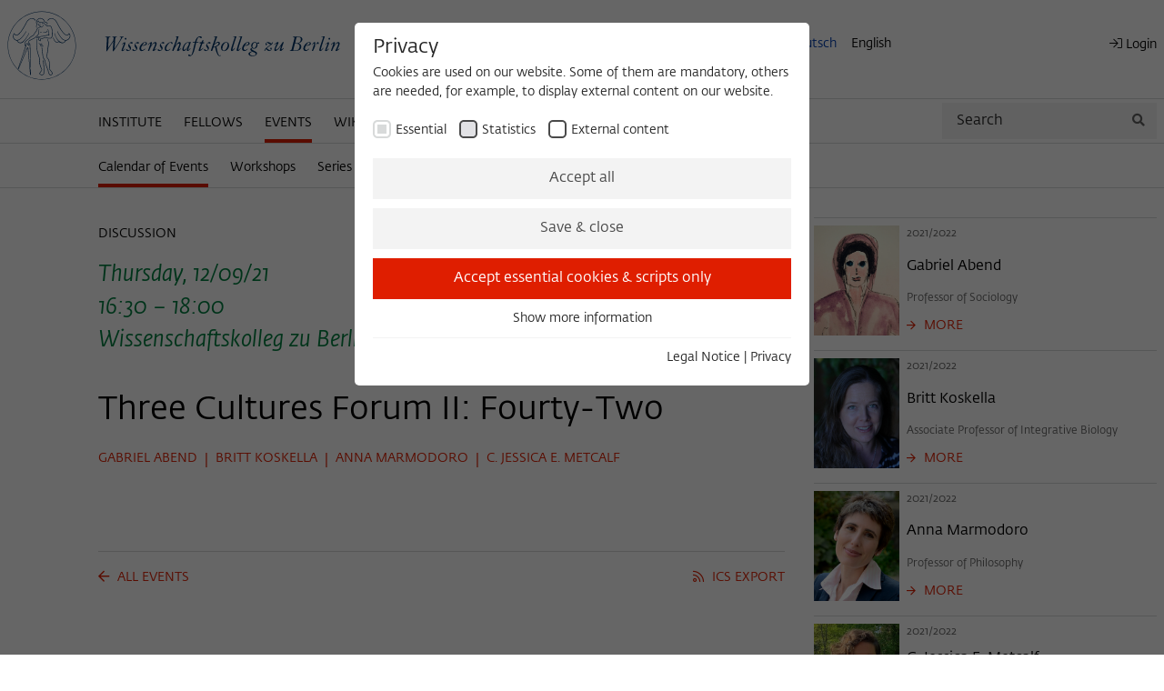

--- FILE ---
content_type: text/html; charset=utf-8
request_url: https://www.wiko-berlin.de/en/events/calendar-of-events/2021-12-09-three-cultures-forum-ii-fourty-two
body_size: 38555
content:
<!DOCTYPE html>
<html lang="en">
<head>

<meta charset="utf-8">
<!-- 
	This website is powered by TYPO3 - inspiring people to share!
	TYPO3 is a free open source Content Management Framework initially created by Kasper Skaarhoj and licensed under GNU/GPL.
	TYPO3 is copyright 1998-2026 of Kasper Skaarhoj. Extensions are copyright of their respective owners.
	Information and contribution at https://typo3.org/
-->


<link rel="icon" href="/_assets/6973f7ec1ff2391bb2322daa67d43619/Icons/favicon.ico" type="image/vnd.microsoft.icon">
<title>Wissenschaftskolleg zu Berlin: Three Cultures Forum II: Fourty-Two</title>
<meta name="generator" content="TYPO3 CMS">
<meta name="viewport" content="width=device-width,initial-scale=1.0">
<meta name="description" content="09.12.2021 16:30 - 09.12.2021 18:00, Wissenschaftskolleg zu Berlin, Wallotstraße 19, 14193 Berlin">
<meta property="og:type" content="website">
<meta property="og:url" content="https://www.wiko-berlin.de/en/events/calendar-of-events/2021-12-09-three-cultures-forum-ii-fourty-two">
<meta property="og:site_name" content="Three Cultures Forum II: Fourty-Two">
<meta property="og:description" content="09.12.2021 16:30 - 09.12.2021 18:00, Wissenschaftskolleg zu Berlin, Wallotstraße 19, 14193 Berlin">
<meta name="twitter:card" content="summary">


<link rel="stylesheet" href="/typo3temp/assets/css/7015c8c4ac5ff815b57530b221005fc6.css?1712821262" media="all">
<link rel="stylesheet" href="/_assets/6973f7ec1ff2391bb2322daa67d43619/dist/app.css?1722333319" media="all">







<link rel="preload" as="style" href="/fileadmin/sg_cookie_optin/siteroot-1/cookieOptin.css?1738769029" media="all" crossorigin="anonymous">
<link rel="stylesheet" href="/fileadmin/sg_cookie_optin/siteroot-1/cookieOptin.css?1738769029" media="all" crossorigin="anonymous">
<script id="cookieOptinData" type="application/json">{"cookieGroups":[{"groupName":"essential","label":"Essential","description":"Essential cookies are needed for basic functionality. This ensures that the website functions properly.","required":true,"cookieData":[{"Name":"cookie_optin","Provider":"Wissenschaftskolleg zu Berlin","Purpose":"This cookie is used to store your cookie settings for this website.","Lifetime":"1 Year","index":0,"crdate":1631623366,"tstamp":1738769028,"pseudo":false},{"Name":"fe_typo_user","Provider":"Wissenschaftskolleg zu Berlin","Purpose":"This cookie is used to identify a session ID when logging in to the internal area of the Wissenschaftskolleg website.","Lifetime":"Session-Dauer","index":1,"crdate":1631623366,"tstamp":1738769028,"pseudo":false},{"Name":"","Provider":"","Purpose":"","Lifetime":"","index":2,"crdate":"","tstamp":"","pseudo":true}],"scriptData":[],"loadingHTML":"","loadingJavaScript":""},{"groupName":"---","label":"Statistics","description":"These cookies are used to collect statistics regarding the use of our website content on our self-administered statistics platform Matomo.\r\nThe information collected about the use of the website is exclusively available to the Wissenschaftskolleg zu Berlin and will not be passed on to third parties.","googleService":0,"googleName":"","dependentGroups":"","dependentGroupTitles":"","required":false,"cookieData":[{"Name":"_pk_id","Provider":"Matomo","Purpose":"This cookie is used to store some details about the user, such as the unique visitor ID","Lifetime":"13 Monate","index":0,"crdate":1631623366,"tstamp":1738769028,"pseudo":false},{"Name":"_pk_ref","Provider":"Matomo","Purpose":"This cookie is used to store from which website or search engine the visitor was redirected to wiko-berlin.de through a link.","Lifetime":"6 Monate","index":1,"crdate":1631623366,"tstamp":1738769028,"pseudo":false},{"Name":"_pk_ses","Provider":"Matomo","Purpose":"This short-lived cookie is used to temporarily store data about the visitor's current stay on wiko-berlin.de.","Lifetime":"30 Minuten","index":2,"crdate":1631623366,"tstamp":1738769028,"pseudo":false}],"scriptData":[{"title":"Matomo Tracking Script","script":"var _paq = window._paq = window._paq || [];\r\n  \/* tracker methods like \"setCustomDimension\" should be called before \"trackPageView\" *\/\r\n  _paq.push(['trackPageView']);\r\n  _paq.push(['enableLinkTracking']);\r\n  (function() {\r\n    var u=\"https:\/\/matomo.wiko-berlin.de\/\";\r\n    _paq.push(['setTrackerUrl', u+'matomo.php']);\r\n    _paq.push(['setSiteId', '1']);\r\n    var d=document, g=d.createElement('script'), s=d.getElementsByTagName('script')[0];\r\n    g.type='text\/javascript'; g.async=true; g.src=u+'matomo.js'; s.parentNode.insertBefore(g,s);\r\n  })();","html":"","index":0}],"loadingHTML":"","loadingJavaScript":"\/fileadmin\/sg_cookie_optin\/siteroot-1\/----1.js","crdate":1631623366,"tstamp":1738769028},{"groupName":"iframes","label":"External content","description":"We use external content on our website to offer you additional information. This external content is, for example, videos from the video platform Vimeo and content from the news service Bluesky. If you agree to the display of external content, Vimeo uses the local memory of the browser to store information about your interaction with videos (e.g. frequency of viewing, duration of playback time, etc).","required":false,"cookieData":[]}],"cssData":{"color_box":"#ffffff","color_headline":"#272727","color_text":"#272727","color_confirmation_background":"#f7fafc","color_confirmation_text":"#008040","color_checkbox":"#4a4a4a","color_checkbox_required":"#d8dada","color_button_all":"#f3f3f3","color_button_all_hover":"#d8dada","color_button_all_text":"#4a4a4a","color_button_specific":"#f3f3f3","color_button_specific_hover":"#d8dada","color_button_specific_text":"#4a4a4a","color_button_essential":"#df1e00","color_button_essential_hover":"#df1e00","color_button_essential_text":"#ffffff","color_button_close":"#FFFFFF","color_button_close_hover":"#ffffff","color_button_close_text":"#373737","color_list":"#f3f3f3","color_list_text":"#4a4a4a","color_table":"#FFFFFF","color_Table_data_text":"#373737","color_table_header":"#F3F3F3","color_table_header_text":"#373737","color_full_box":"#143D59","color_full_headline":"#FFFFFF","color_full_text":"#FFFFFF","color_full_button_close":"#143D59","color_full_button_close_hover":"#143D59","color_full_button_close_text":"#FFFFFF","iframe_color_consent_box_background":"#f3f3f3","iframe_color_button_load_one":"#df1e00","iframe_color_button_load_one_hover":"#c53030","iframe_color_button_load_one_text":"#FFFFFF","iframe_color_open_settings":"#4a4a4a","banner_color_box":"#dddddd","banner_color_text":"#272727","banner_color_link_text":"#003dae","banner_color_button_settings":"#888888","banner_color_button_settings_hover":"#D7D7D7","banner_color_button_settings_text":"#FFFFFF","banner_color_button_accept_essential":"#575757","banner_color_button_accept_essential_hover":"#929292","banner_color_button_accept_essential_text":"#FFFFFF","banner_color_button_accept":"#df1e00","banner_color_button_accept_hover":"#2E6B96","banner_color_button_accept_text":"#FFFFFF","color_fingerprint_image":"#FFFFFF","color_fingerprint_background":"#143D59"},"footerLinks":[{"url":"\/en\/legal-notice?disableOptIn=1&cHash=04dbdc0fa7e35c33f53765e56304b507","name":"Legal Notice","uid":243,"index":0},{"url":"\/en\/privacy?disableOptIn=1&cHash=57a2ecd143c5e4959bf72a3620fd8ec0","name":"Privacy","uid":244,"index":1}],"iFrameGroup":{"groupName":"iframes","label":"External content","description":"We use external content on our website to offer you additional information. This external content is, for example, videos from the video platform Vimeo and content from the news service Bluesky. If you agree to the display of external content, Vimeo uses the local memory of the browser to store information about your interaction with videos (e.g. frequency of viewing, duration of playback time, etc).","required":false,"cookieData":[]},"settings":{"banner_enable":false,"banner_force_min_width":0,"version":2,"banner_position":0,"banner_show_settings_button":true,"cookie_lifetime":365,"session_only_essential_cookies":false,"iframe_enabled":true,"minify_generated_data":true,"show_button_close":false,"activate_testing_mode":false,"disable_powered_by":false,"disable_for_this_language":false,"set_cookie_for_domain":"","save_history_webhook":"\/en\/?saveOptinHistory","cookiebanner_whitelist_regex":"","banner_show_again_interval":14,"identifier":1,"language":1,"render_assets_inline":false,"consider_do_not_track":false,"domains_to_delete_cookies_for":"","subdomain_support":false,"overwrite_baseurl":"","unified_cookie_name":true,"disable_usage_statistics":false,"fingerprint_position":1,"iframe_replacement_background_image":"","monochrome_enabled":true,"show_fingerprint":false,"disable_automatic_loading":false,"auto_action_for_bots":0},"textEntries":{"header":"Privacy","description":"Cookies are used on our website. Some of them are mandatory, others are needed, for example, to display external content on our website.","accept_all_text":"Accept all","accept_specific_text":"Save & close","accept_essential_text":"Accept essential cookies & scripts only","extend_box_link_text":"Show more information","extend_box_link_text_close":"Hide more information","extend_table_link_text":"Show cookie information","extend_table_link_text_close":"Hide cookie information","cookie_name_text":"Name","cookie_provider_text":"Provider","cookie_purpose_text":"Purpose","cookie_lifetime_text":"Lifetime","iframe_button_allow_all_text":"Allow all external content","iframe_button_allow_one_text":"Allow once","iframe_button_reject_text":"Don't allow","iframe_button_load_one_text":"Load external content","iframe_open_settings_text":"Open settings","iframe_button_load_one_description":"","banner_button_accept_text":"Accept","banner_button_accept_essential_text":"Reject","banner_button_settings_text":"Settings","banner_description":"Cookies are used on our website. Some of them are mandatory, while others allow us to improve your user experience on our website.","save_confirmation_text":"Cookie settings successfully saved","user_hash_text":"User-Hash","dependent_groups_text":"Abh\u00e4ngig von:"},"placeholders":{"iframe_consent_description":"<p class=\"sg-cookie-optin-box-flash-message\"><\/p>"},"mustacheData":{"template":{"template_html":"<!--googleoff: index-->\r\n<div class=\"sg-cookie-optin-box\" role=\"dialog\" aria-modal=\"true\" aria-labelledby=\"cookieOptinHeader\" aria-describedby=\"cookieOptinDescription\">\r\n    {{#settings.show_button_close}}\r\n    <span class=\"sg-cookie-optin-box-close-button\">\u2715<\/span>\r\n    {{\/settings.show_button_close}}\r\n\r\n    <strong id=\"cookieOptinHeader\" class=\"sg-cookie-optin-box-header\">{{{textEntries.header}}}<\/strong>\r\n    <p id=\"cookieOptinDescription\" class=\"sg-cookie-optin-box-description\">{{{textEntries.description}}}<\/p>\r\n\r\n    <ul class=\"sg-cookie-optin-box-cookie-list\">\r\n        {{#cookieGroups}}\r\n        <li class=\"sg-cookie-optin-box-cookie-list-item\">\r\n            <label >\r\n                <input class=\"sg-cookie-optin-checkbox\"\r\n                       type=\"checkbox\"\r\n                       name=\"cookies[]\"\r\n                       value=\"{{groupName}}\"\r\n                       {{#required}}checked=\"1\"{{\/required}}\r\n                {{#required}}disabled=\"1\"{{\/required}}>\r\n                <span class=\"sg-cookie-optin-checkbox-label\">{{{label}}}<\/span>\r\n            <\/label>\r\n        <\/li>\r\n        {{\/cookieGroups}}\r\n    <\/ul>\r\n\r\n    <div class=\"sg-cookie-optin-box-button\">\r\n        <button id=\"cookieOptinFocusTarget\" class=\"sg-cookie-optin-box-button-accept-all\">{{{textEntries.accept_all_text}}}<\/button>\r\n        <button class=\"sg-cookie-optin-box-button-accept-specific rounded-none\">{{{textEntries.accept_specific_text}}}<\/button>\r\n        <button class=\"sg-cookie-optin-box-button-accept-essential rounded-none\">{{{textEntries.accept_essential_text}}}<\/button>\r\n    <\/div>\r\n\r\n    <ul class=\"sg-cookie-optin-box-cookie-detail-list\">\r\n        {{#cookieGroups}}\r\n        <li class=\"sg-cookie-optin-box-cookie-detail-list-item\">\r\n            <strong class=\"sg-cookie-optin-box-cookie-detail-header\">{{{label}}}<\/strong>\r\n            <p class=\"sg-cookie-optin-box-cookie-detail-description\">{{{description}}}<\/p>\r\n\r\n            <div class=\"sg-cookie-optin-box-cookie-detail-sublist\">\r\n                <table>\r\n                    <tbody>\r\n                    {{#cookieData}}\r\n                    {{^pseudo}}\r\n                    {{#index}}<tr class=\"divider\"><td colspan=\"2\">&nbsp;<\/td><\/tr>{{\/index}}\r\n                    <tr>\r\n                        <th>{{{textEntries.cookie_name_text}}}<\/th>\r\n                        <td>{{{Name}}}<\/td>\r\n                    <\/tr>\r\n                    <tr>\r\n                        <th>{{{textEntries.cookie_provider_text}}}<\/th>\r\n                        <td>{{{Provider}}}<\/td>\r\n                    <\/tr>\r\n                    <tr>\r\n                        <th>{{{textEntries.cookie_lifetime_text}}}<\/th>\r\n                        <td>{{{Lifetime}}}<\/td>\r\n                    <\/tr>\r\n                    <tr>\r\n                        <th>{{{textEntries.cookie_purpose_text}}}<\/th>\r\n                        <td class=\"sg-cookie-optin-box-table-reason\">{{{Purpose}}}<\/td>\r\n                    <\/tr>\r\n                    {{\/pseudo}}\r\n                    {{\/cookieData}}\r\n                    <\/tbody>\r\n                <\/table>\r\n            <\/div>\r\n\r\n            {{#cookieData}}\r\n            {{^index}}<a class=\"sg-cookie-optin-box-sublist-open-more-link\" href=\"#\">{{{textEntries.extend_table_link_text}}}<\/a>{{\/index}}\r\n            {{\/cookieData}}\r\n        <\/li>\r\n        {{\/cookieGroups}}\r\n    <\/ul>\r\n\r\n    <div class=\"sg-cookie-optin-box-open-more\">\r\n        <a class=\"sg-cookie-optin-box-open-more-link\" href=\"#\">{{{textEntries.extend_box_link_text}}}<\/a>\r\n    <\/div>\r\n\r\n    <div class=\"sg-cookie-optin-box-footer\">\r\n        <!--\r\n          <div class=\"sg-cookie-optin-box-copyright\">\r\n            <a class=\"sg-cookie-optin-box-copyright-link{{#settings.disable_powered_by}} sg-cookie-optin-box-copyright-link-hidden{{\/settings.disable_powered_by}}\"\r\n               href=\"https:\/\/www.sgalinski.de\/typo3-produkte-webentwicklung\/sgalinski-cookie-optin\/\"\r\n               target=\"_blank\">\r\n                Powered by<br>sgalinski Cookie Opt In\r\n            <\/a>\r\n        <\/div>\r\n        -->\r\n\r\n        <div class=\"sg-cookie-optin-box-footer-links\">\r\n            {{#footerLinks}}\r\n            {{#index}}\r\n            <span class=\"sg-cookie-optin-box-footer-divider\"> | <\/span>\r\n            {{\/index}}\r\n\r\n            <a class=\"sg-cookie-optin-box-footer-link\" href=\"{{url}}\" target=\"_blank\">{{{name}}}<\/a>\r\n            {{\/footerLinks}}\r\n        <\/div>\r\n\r\n      \r\n    <\/div>\r\n<\/div>\r\n\r\n<!--googleon: index-->\r\n","template_overwritten":1,"template_selection":0,"markup":"<!--googleoff: index-->\r\n<div class=\"sg-cookie-optin-box\" role=\"dialog\" aria-modal=\"true\" aria-labelledby=\"cookieOptinHeader\" aria-describedby=\"cookieOptinDescription\">\r\n\r\n    <strong id=\"cookieOptinHeader\" class=\"sg-cookie-optin-box-header\">Privacy<\/strong>\r\n    <p id=\"cookieOptinDescription\" class=\"sg-cookie-optin-box-description\">Cookies are used on our website. Some of them are mandatory, others are needed, for example, to display external content on our website.<\/p>\r\n\r\n    <ul class=\"sg-cookie-optin-box-cookie-list\">\r\n        <li class=\"sg-cookie-optin-box-cookie-list-item\">\r\n            <label >\r\n                <input class=\"sg-cookie-optin-checkbox\"\r\n                       type=\"checkbox\"\r\n                       name=\"cookies[]\"\r\n                       value=\"essential\"\r\n                       checked=\"1\"\r\n                disabled=\"1\">\r\n                <span class=\"sg-cookie-optin-checkbox-label\">Essential<\/span>\r\n            <\/label>\r\n        <\/li>\r\n        <li class=\"sg-cookie-optin-box-cookie-list-item\">\r\n            <label >\r\n                <input class=\"sg-cookie-optin-checkbox\"\r\n                       type=\"checkbox\"\r\n                       name=\"cookies[]\"\r\n                       value=\"---\"\r\n                       \r\n                >\r\n                <span class=\"sg-cookie-optin-checkbox-label\">Statistics<\/span>\r\n            <\/label>\r\n        <\/li>\r\n        <li class=\"sg-cookie-optin-box-cookie-list-item\">\r\n            <label >\r\n                <input class=\"sg-cookie-optin-checkbox\"\r\n                       type=\"checkbox\"\r\n                       name=\"cookies[]\"\r\n                       value=\"iframes\"\r\n                       \r\n                >\r\n                <span class=\"sg-cookie-optin-checkbox-label\">External content<\/span>\r\n            <\/label>\r\n        <\/li>\r\n    <\/ul>\r\n\r\n    <div class=\"sg-cookie-optin-box-button\">\r\n        <button id=\"cookieOptinFocusTarget\" class=\"sg-cookie-optin-box-button-accept-all\">Accept all<\/button>\r\n        <button class=\"sg-cookie-optin-box-button-accept-specific rounded-none\">Save & close<\/button>\r\n        <button class=\"sg-cookie-optin-box-button-accept-essential rounded-none\">Accept essential cookies & scripts only<\/button>\r\n    <\/div>\r\n\r\n    <ul class=\"sg-cookie-optin-box-cookie-detail-list\">\r\n        <li class=\"sg-cookie-optin-box-cookie-detail-list-item\">\r\n            <strong class=\"sg-cookie-optin-box-cookie-detail-header\">Essential<\/strong>\r\n            <p class=\"sg-cookie-optin-box-cookie-detail-description\">Essential cookies are needed for basic functionality. This ensures that the website functions properly.<\/p>\r\n\r\n            <div class=\"sg-cookie-optin-box-cookie-detail-sublist\">\r\n                <table>\r\n                    <tbody>\r\n                    \r\n                    <tr>\r\n                        <th>Name<\/th>\r\n                        <td>cookie_optin<\/td>\r\n                    <\/tr>\r\n                    <tr>\r\n                        <th>Provider<\/th>\r\n                        <td>Wissenschaftskolleg zu Berlin<\/td>\r\n                    <\/tr>\r\n                    <tr>\r\n                        <th>Lifetime<\/th>\r\n                        <td>1 Year<\/td>\r\n                    <\/tr>\r\n                    <tr>\r\n                        <th>Purpose<\/th>\r\n                        <td class=\"sg-cookie-optin-box-table-reason\">This cookie is used to store your cookie settings for this website.<\/td>\r\n                    <\/tr>\r\n                    <tr class=\"divider\"><td colspan=\"2\">&nbsp;<\/td><\/tr>\r\n                    <tr>\r\n                        <th>Name<\/th>\r\n                        <td>fe_typo_user<\/td>\r\n                    <\/tr>\r\n                    <tr>\r\n                        <th>Provider<\/th>\r\n                        <td>Wissenschaftskolleg zu Berlin<\/td>\r\n                    <\/tr>\r\n                    <tr>\r\n                        <th>Lifetime<\/th>\r\n                        <td>Session-Dauer<\/td>\r\n                    <\/tr>\r\n                    <tr>\r\n                        <th>Purpose<\/th>\r\n                        <td class=\"sg-cookie-optin-box-table-reason\">This cookie is used to identify a session ID when logging in to the internal area of the Wissenschaftskolleg website.<\/td>\r\n                    <\/tr>\r\n                    <\/tbody>\r\n                <\/table>\r\n            <\/div>\r\n\r\n            <a class=\"sg-cookie-optin-box-sublist-open-more-link\" href=\"#\">Show cookie information<\/a>\r\n            \r\n            \r\n        <\/li>\r\n        <li class=\"sg-cookie-optin-box-cookie-detail-list-item\">\r\n            <strong class=\"sg-cookie-optin-box-cookie-detail-header\">Statistics<\/strong>\r\n            <p class=\"sg-cookie-optin-box-cookie-detail-description\">These cookies are used to collect statistics regarding the use of our website content on our self-administered statistics platform Matomo.\r\nThe information collected about the use of the website is exclusively available to the Wissenschaftskolleg zu Berlin and will not be passed on to third parties.<\/p>\r\n\r\n            <div class=\"sg-cookie-optin-box-cookie-detail-sublist\">\r\n                <table>\r\n                    <tbody>\r\n                    \r\n                    <tr>\r\n                        <th>Name<\/th>\r\n                        <td>_pk_id<\/td>\r\n                    <\/tr>\r\n                    <tr>\r\n                        <th>Provider<\/th>\r\n                        <td>Matomo<\/td>\r\n                    <\/tr>\r\n                    <tr>\r\n                        <th>Lifetime<\/th>\r\n                        <td>13 Monate<\/td>\r\n                    <\/tr>\r\n                    <tr>\r\n                        <th>Purpose<\/th>\r\n                        <td class=\"sg-cookie-optin-box-table-reason\">This cookie is used to store some details about the user, such as the unique visitor ID<\/td>\r\n                    <\/tr>\r\n                    <tr class=\"divider\"><td colspan=\"2\">&nbsp;<\/td><\/tr>\r\n                    <tr>\r\n                        <th>Name<\/th>\r\n                        <td>_pk_ref<\/td>\r\n                    <\/tr>\r\n                    <tr>\r\n                        <th>Provider<\/th>\r\n                        <td>Matomo<\/td>\r\n                    <\/tr>\r\n                    <tr>\r\n                        <th>Lifetime<\/th>\r\n                        <td>6 Monate<\/td>\r\n                    <\/tr>\r\n                    <tr>\r\n                        <th>Purpose<\/th>\r\n                        <td class=\"sg-cookie-optin-box-table-reason\">This cookie is used to store from which website or search engine the visitor was redirected to wiko-berlin.de through a link.<\/td>\r\n                    <\/tr>\r\n                    <tr class=\"divider\"><td colspan=\"2\">&nbsp;<\/td><\/tr>\r\n                    <tr>\r\n                        <th>Name<\/th>\r\n                        <td>_pk_ses<\/td>\r\n                    <\/tr>\r\n                    <tr>\r\n                        <th>Provider<\/th>\r\n                        <td>Matomo<\/td>\r\n                    <\/tr>\r\n                    <tr>\r\n                        <th>Lifetime<\/th>\r\n                        <td>30 Minuten<\/td>\r\n                    <\/tr>\r\n                    <tr>\r\n                        <th>Purpose<\/th>\r\n                        <td class=\"sg-cookie-optin-box-table-reason\">This short-lived cookie is used to temporarily store data about the visitor's current stay on wiko-berlin.de.<\/td>\r\n                    <\/tr>\r\n                    <\/tbody>\r\n                <\/table>\r\n            <\/div>\r\n\r\n            <a class=\"sg-cookie-optin-box-sublist-open-more-link\" href=\"#\">Show cookie information<\/a>\r\n            \r\n            \r\n        <\/li>\r\n        <li class=\"sg-cookie-optin-box-cookie-detail-list-item\">\r\n            <strong class=\"sg-cookie-optin-box-cookie-detail-header\">External content<\/strong>\r\n            <p class=\"sg-cookie-optin-box-cookie-detail-description\">We use external content on our website to offer you additional information. This external content is, for example, videos from the video platform Vimeo and content from the news service Bluesky. If you agree to the display of external content, Vimeo uses the local memory of the browser to store information about your interaction with videos (e.g. frequency of viewing, duration of playback time, etc).<\/p>\r\n\r\n            <div class=\"sg-cookie-optin-box-cookie-detail-sublist\">\r\n                <table>\r\n                    <tbody>\r\n                    <\/tbody>\r\n                <\/table>\r\n            <\/div>\r\n\r\n        <\/li>\r\n    <\/ul>\r\n\r\n    <div class=\"sg-cookie-optin-box-open-more\">\r\n        <a class=\"sg-cookie-optin-box-open-more-link\" href=\"#\">Show more information<\/a>\r\n    <\/div>\r\n\r\n    <div class=\"sg-cookie-optin-box-footer\">\r\n        <!--\r\n          <div class=\"sg-cookie-optin-box-copyright\">\r\n            <a class=\"sg-cookie-optin-box-copyright-link\"\r\n               href=\"https:\/\/www.sgalinski.de\/typo3-produkte-webentwicklung\/sgalinski-cookie-optin\/\"\r\n               target=\"_blank\">\r\n                Powered by<br>sgalinski Cookie Opt In\r\n            <\/a>\r\n        <\/div>\r\n        -->\r\n\r\n        <div class=\"sg-cookie-optin-box-footer-links\">\r\n\r\n            <a class=\"sg-cookie-optin-box-footer-link\" href=\"\/en\/legal-notice?disableOptIn=1&amp;cHash=04dbdc0fa7e35c33f53765e56304b507\" target=\"_blank\">Legal Notice<\/a>\r\n            <span class=\"sg-cookie-optin-box-footer-divider\"> | <\/span>\r\n\r\n            <a class=\"sg-cookie-optin-box-footer-link\" href=\"\/en\/privacy?disableOptIn=1&amp;cHash=57a2ecd143c5e4959bf72a3620fd8ec0\" target=\"_blank\">Privacy<\/a>\r\n        <\/div>\r\n\r\n      \r\n    <\/div>\r\n<\/div>\r\n\r\n<!--googleon: index-->\r\n"},"banner":{"banner_html":"<div class=\"sg-cookie-optin-banner {{^settings.banner_position}}sg-cookie-optin-banner-bottom{{\/settings.banner_position}}\">\n\t<div class=\"sg-cookie-optin-box\">\n\t\t<div class=\"sg-cookie-optin-banner-content\">\n\t\t\t<p class=\"sg-cookie-optin-banner-description\">\n\t\t\t\t{{{textEntries.banner_description}}}\n\n\t\t\t\t{{#footerLinks}}\n\t\t\t\t\t{{#index}}\n\t\t\t\t\t\t(\n\t\t\t\t\t{{\/index}}\n\t\t\t\t{{\/footerLinks}}\n\n\t\t\t\t{{#footerLinks}}\n\t\t\t\t\t{{#index}}\n\t\t\t\t\t\t<span class=\"sg-cookie-optin-box-footer-divider\"> | <\/span>\n\t\t\t\t\t{{\/index}}\n\n\t\t\t\t\t<a class=\"sg-cookie-optin-box-footer-link\" href=\"{{url}}\" target=\"_blank\">{{{name}}}<\/a>\n\t\t\t\t{{\/footerLinks}}\n\n\t\t\t\t{{#footerLinks}}\n\t\t\t\t\t{{#index}}\n\t\t\t\t\t\t)\n\t\t\t\t\t{{\/index}}\n\t\t\t\t{{\/footerLinks}}\n\t\t\t<\/p>\n\n\t\t\t<div class=\"sg-cookie-optin-banner-button\">\n\t\t\t\t{{#settings.banner_show_settings_button}}\n\t\t\t\t\t<button class=\"sg-cookie-optin-banner-button-settings\">{{{textEntries.banner_button_settings_text}}}<\/button>\n\t\t\t\t{{\/settings.banner_show_settings_button}}\n\n\t\t\t\t<button class=\"sg-cookie-optin-banner-button-accept-essential\">{{{textEntries.banner_button_accept_essential_text}}}<\/button>\n\t\t\t\t<button class=\"sg-cookie-optin-banner-button-accept\">{{{textEntries.banner_button_accept_text}}}<\/button>\n\t\t\t<\/div>\n\t\t<\/div>\n\t<\/div>\n<\/div>\n","banner_overwritten":0,"markup":"<div class=\"sg-cookie-optin-banner sg-cookie-optin-banner-bottom\">\n\t<div class=\"sg-cookie-optin-box\">\n\t\t<div class=\"sg-cookie-optin-banner-content\">\n\t\t\t<p class=\"sg-cookie-optin-banner-description\">\n\t\t\t\tCookies are used on our website. Some of them are mandatory, while others allow us to improve your user experience on our website.\n\n\t\t\t\t\t\t(\n\n\n\t\t\t\t\t<a class=\"sg-cookie-optin-box-footer-link\" href=\"\/en\/legal-notice?disableOptIn=1&amp;cHash=04dbdc0fa7e35c33f53765e56304b507\" target=\"_blank\">Legal Notice<\/a>\n\t\t\t\t\t\t<span class=\"sg-cookie-optin-box-footer-divider\"> | <\/span>\n\n\t\t\t\t\t<a class=\"sg-cookie-optin-box-footer-link\" href=\"\/en\/privacy?disableOptIn=1&amp;cHash=57a2ecd143c5e4959bf72a3620fd8ec0\" target=\"_blank\">Privacy<\/a>\n\n\t\t\t\t\t\t)\n\t\t\t<\/p>\n\n\t\t\t<div class=\"sg-cookie-optin-banner-button\">\n\t\t\t\t\t<button class=\"sg-cookie-optin-banner-button-settings\">Settings<\/button>\n\n\t\t\t\t<button class=\"sg-cookie-optin-banner-button-accept-essential\">Reject<\/button>\n\t\t\t\t<button class=\"sg-cookie-optin-banner-button-accept\">Accept<\/button>\n\t\t\t<\/div>\n\t\t<\/div>\n\t<\/div>\n<\/div>\n"},"iframe":{"iframe_html":"<div class=\"sg-cookie-optin-box\">\r\n    {{#settings.show_button_close}}\r\n    <span class=\"sg-cookie-optin-box-close-button\">\u2715<\/span>\r\n    {{\/settings.show_button_close}}\r\n\r\n    <strong class=\"sg-cookie-optin-box-header\">{{{iFrameGroup.label}}}<\/strong>\r\n    <p class=\"sg-cookie-optin-box-description\">{{{iFrameGroup.description}}}<\/p>\r\n\r\n    <div class=\"sg-cookie-optin-box-button\">\r\n        <button class=\"sg-cookie-optin-box-button-accept-all\">{{{textEntries.iframe_button_allow_all_text}}}<\/button>\r\n        <button class=\"sg-cookie-optin-box-button-accept-specific\">{{{textEntries.iframe_button_allow_one_text}}}<\/button>\r\n    <\/div>\r\n\r\n    <p class=\"sg-cookie-optin-box-flash-message\"><\/p>\r\n\r\n    <div class=\"sg-cookie-optin-box-footer\">\r\n\r\n\r\n        <div class=\"sg-cookie-optin-box-footer-links\">\r\n            {{#footerLinks}}\r\n            {{#index}}\r\n            <span class=\"sg-cookie-optin-box-footer-divider\"> | <\/span>\r\n            {{\/index}}\r\n            <a class=\"sg-cookie-optin-box-footer-link\" href=\"{{url}}\" target=\"_blank\">{{{name}}}<\/a>\r\n            {{\/footerLinks}}\r\n        <\/div>\r\n    <\/div>\r\n<\/div>\r\n","iframe_overwritten":1,"markup":"<div class=\"sg-cookie-optin-box\">\r\n\r\n    <strong class=\"sg-cookie-optin-box-header\">External content<\/strong>\r\n    <p class=\"sg-cookie-optin-box-description\">We use external content on our website to offer you additional information. This external content is, for example, videos from the video platform Vimeo and content from the news service Bluesky. If you agree to the display of external content, Vimeo uses the local memory of the browser to store information about your interaction with videos (e.g. frequency of viewing, duration of playback time, etc).<\/p>\r\n\r\n    <div class=\"sg-cookie-optin-box-button\">\r\n        <button class=\"sg-cookie-optin-box-button-accept-all\">Allow all external content<\/button>\r\n        <button class=\"sg-cookie-optin-box-button-accept-specific\">Allow once<\/button>\r\n    <\/div>\r\n\r\n    <p class=\"sg-cookie-optin-box-flash-message\"><\/p>\r\n\r\n    <div class=\"sg-cookie-optin-box-footer\">\r\n\r\n\r\n        <div class=\"sg-cookie-optin-box-footer-links\">\r\n            <a class=\"sg-cookie-optin-box-footer-link\" href=\"\/en\/legal-notice?disableOptIn=1&amp;cHash=04dbdc0fa7e35c33f53765e56304b507\" target=\"_blank\">Legal Notice<\/a>\r\n            <span class=\"sg-cookie-optin-box-footer-divider\"> | <\/span>\r\n            <a class=\"sg-cookie-optin-box-footer-link\" href=\"\/en\/privacy?disableOptIn=1&amp;cHash=57a2ecd143c5e4959bf72a3620fd8ec0\" target=\"_blank\">Privacy<\/a>\r\n        <\/div>\r\n    <\/div>\r\n<\/div>\r\n"},"iframeReplacement":{"iframe_replacement_html":"<button class=\"sg-cookie-optin-iframe-consent-accept\">{{{textEntries.iframe_button_load_one_text}}}<\/button>\r\n{{#textEntries.iframe_button_load_one_description}}<p class=\"sg-cookie-optin-iframe-consent-description\">{{{textEntries.iframe_button_load_one_description}}}<\/p>{{\/textEntries.iframe_button_load_one_description}}\r\n<a class=\"sg-cookie-optin-iframe-consent-link\">{{{textEntries.iframe_open_settings_text}}}<\/a>\r\n","iframe_replacement_overwritten":1,"markup":"<button class=\"sg-cookie-optin-iframe-consent-accept\">Load external content<\/button>\r\n\r\n<a class=\"sg-cookie-optin-iframe-consent-link\">Open settings<\/a>\r\n"},"iframeWhitelist":{"iframe_whitelist_regex":"^https:\\\/\\\/www\\.google\\.com\\\/recaptcha\\\/\r\nplatform.twitter.com","markup":"^https:\\\/\\\/www\\.google\\.com\\\/recaptcha\\\/\r\nplatform.twitter.com"},"services":[]}}</script>
<link rel="preload" as="script" href="/fileadmin/sg_cookie_optin/siteroot-1/cookieOptin.js?1738769029" data-ignore="1" crossorigin="anonymous">
					<script src="/fileadmin/sg_cookie_optin/siteroot-1/cookieOptin.js?1738769029" data-ignore="1" crossorigin="anonymous"></script>
<link rel="canonical" href="/en/events/calendar-of-events/2021-12-09-three-cultures-forum-ii-fourty-two"/>

<link rel="alternate" hreflang="de-DE" href="/veranstaltungen/veranstaltungskalender/2021-12-09-three-cultures-forum-ii-fourty-two"/>
<link rel="alternate" hreflang="en-US" href="/en/events/calendar-of-events/2021-12-09-three-cultures-forum-ii-fourty-two"/>
<link rel="alternate" hreflang="x-default" href="/veranstaltungen/veranstaltungskalender/2021-12-09-three-cultures-forum-ii-fourty-two"/>
</head>
<body>
<nav class="lg:hidden z-50" id="main-navigation">
    <ul><li><a href="/en/institute">Institute</a><ul><li><a href="/en/institute/leadership">Leadership</a></li><li><a href="/en/institute/committees">Committees</a><ul><li><a href="/en/institute/committees/academic-advisory-board">Academic Advisory Board</a><ul><li><a href="/en/institute/committees/academic-advisory-board/members-of-the-academic-advisory-board-since-1981">Members' List since 1981</a></li></ul></li><li><a href="/en/institute/committees/board-of-trustees">Board of Trustees</a></li><li><a href="/en/institute/committees/members-assembly">Members' Assembly</a></li></ul></li><li><a href="/en/institute/contact-persons">Contact Persons</a></li><li><a href="/en/institute/the-kolleg">The Kolleg</a><ul><li><a href="/en/institute/the-kolleg/history">History</a><ul><li><a href="/en/institute/the-kolleg/history/history-of-the-institute">History of the Institute</a><ul><li><a href="/en/institute/the-kolleg/history/history-of-the-institute/history-of-the-kolleg">History of the Kolleg</a></li></ul></li><li><a href="/en/institute/the-kolleg/history/history-of-the-buildings-and-gardens">History of the Buildings and Gardens</a><ul><li><a href="/en/institute/the-kolleg/history/history-of-the-buildings-and-gardens/hauptgebaeude">Hauptgebäude</a><ul><li><a href="/en/institute/the-kolleg/history/history-of-the-buildings-and-gardens/hauptgebaeude/excursus-villa-lindes-grounds">Excursus - Villa Linde's Grounds</a></li></ul></li><li><a href="/en/institute/the-kolleg/history/history-of-the-buildings-and-gardens/weisse-villa">Weiße Villa</a></li><li><a href="/en/institute/the-kolleg/history/history-of-the-buildings-and-gardens/neubau">Neubau</a></li><li><a href="/en/institute/the-kolleg/history/history-of-the-buildings-and-gardens/villa-jaffe">Villa Jaffé</a></li><li><a href="/en/institute/the-kolleg/history/history-of-the-buildings-and-gardens/villa-walther">Villa Walther</a></li></ul></li><li><a href="/en/institute/the-kolleg/history/history-of-the-signet">History of the Signet</a></li></ul></li><li><a href="/en/institute/the-kolleg/funding-charters">Funding & Charters</a><ul><li><a href="/en/institute/the-kolleg/funding-charters/foundation-deed-of-the-ernst-reuter-foundation-for-advanced-study">Foundation Deed of the Ernst Reuter Foundation for Advanced Study</a></li><li><a href="/en/institute/the-kolleg/funding-charters/charter-of-the-wissenschaftskolleg">Charter of the Wissenschaftskolleg</a></li></ul></li><li><a href="/en/institute/the-kolleg/donors-friends">Donors & Friends</a></li></ul></li><li><a href="/en/institute/initiatives-cooperations">Initiatives & Cooperations</a><ul><li><a href="/en/becoming-a-fellow/wiko-early-career-calls/early-career-call-life-and-natural-sciences">College for Life Sciences</a></li><li><a href="/en/institute/initiatives-cooperations/blankensee-colloquia">Blankensee-Colloquia</a></li><li><a href="/en/institute/initiatives-cooperations/anna-krueger-foundation">Anna Krüger Foundation</a></li><li><a href="/en/institute/initiatives-cooperations/some-institutes-for-advanced-study-sias">Some Institutes for Advanced Study (SIAS)</a></li><li><a href="/en/institute/initiatives-cooperations/support-for-ukraine">Support for Ukraine</a></li><li><a href="/en/institute/initiatives-cooperations/cooperations/vuias">VUIAS</a><ul><li><a href="/en/institution/initiativen-kooperationen/kooperationen/vuias/bilder-der-eroeffnungsveranstaltung">Bilder der Eröffnungsfeier</a></li></ul></li><li><a href="/en/institute/initiatives-cooperations/elkana-fellowships">Elkana Fellowships</a></li></ul></li><li><a href="/en/institute/library">Library</a><ul><li><a href="/en/institute/library/ordering-and-borrowing">Ordering and Borrowing</a></li><li><a href="/en/institute/library/research">Research</a><ul><li><a href="/en/institute/library/research/catalogs">Catalogs</a></li><li><a href="/en/institute/library/research/specialised-information-services-fachinformationsdienste">Specialised Information Services (Fachinformationsdienste)</a></li><li><a href="/en/institute/library/research/archives">Archives</a></li></ul></li><li><a href="/en/institute/library/books-music-on-site">Books & Music on-site</a></li><li><a href="/en/institute/library/questions">Questions?</a></li></ul></li></ul></li><li><a href="/en/fellows">Fellows</a><ul><li><a href="/en/fellows/fellowfinder">Fellow Finder</a></li><li><a href="/en/fellows/fellows-20252026">Fellows 2025/2026</a></li><li><a href="/en/fellows/permanent-fellows">Permanent Fellows</a><ul><li><a href="/en/fellows/permanent-fellows/former-permanent-fellows">Former Permanent Fellows</a></li></ul></li><li><a href="/en/fellows/alumni">Alumni</a><ul><li><a href="/en/fellows/alumni/fellows-club">Fellows' Club</a><ul><li><a href="/en/fellows/alumni/fellows-club/club">Club</a><ul><li><a href="/en/fellows/alumni/fellows-club/club/history">History</a></li></ul></li><li><a href="/en/fellows/alumni/fellows-club/membership">Membership</a></li><li><a href="/en/fellows/alumni/fellows-club/newsletter/march-2025">Newsletter</a><ul><li><a href="/en/fellows/alumni/fellows-club/newsletter/march-2025">March 2025</a><ul><li><a href="/en/fellows/alumni/fellows-club/newsletter/march-2025/editorial">Editorial</a></li><li><a href="/en/fellows/alumni/fellows-club/newsletter/march-2025/architectures-of-survival-an-interview-with-natalia-romik-elkana-fellow-2024/2025">Architecture of Survival: An Interview with Natalia Romik (Elkana Fellow 2024/2025)</a></li><li><a href="/en/fellows/alumni/fellows-club/newsletter/march-2025/definitions-are-not-ultimate-truths">“Definitions Are Not Ultimate Truths”</a></li><li><a href="/en/wikotheque">Further Videos in the Wikotheque</a></li><li><a href="/en/fellows/alumni/fellows-club/newsletter/march-2025/the-school-of-human-rights-association-building-an-egalitarian-and-democratic-academia-in-turkey">The School of Human Rights Association: Building an Egalitarian and Democratic Academia in Turkey</a></li><li><a href="/en/fellows/alumni/fellows-club/newsletter/march-2025/academic-freedom-on-a-small-scale">Academic Freedom on a Small Scale</a></li><li><a href="/en/fellows/alumni/fellows-club/newsletter/march-2025/save-the-date-annual-meeting-of-the-fellows-club">Save the Date: Annual Meeting of the Fellows’ Club</a></li><li><a href="/en/fellows/alumni/fellows-club/membership">Join the Fellows’ Club</a></li><li><a href="/en/fellows/alumni/fellows-club/newsletter/march-2025/membership-fee-and-donations">Membership Fee and Donations</a></li><li><a href="/en/fellows/alumni/fellows-club/newsletter/march-2025/new-publications-in-the-fellows-library">New Publications in the Fellows’ Library</a></li><li><a href="/en/fellows/alumni/fellows-club/newsletter/march-2025/prizes">Prizes</a></li><li><a href="/en/fellows/alumni/fellows-club/newsletter/march-2025/obituaries">Obituaries</a></li></ul></li><li><a href="/en/fellows/alumni/fellows-club/newsletter/february-2024">February 2024</a><ul><li><a href="/en/fellows/alumni/fellows-club/newsletter/february-2024/editorial">Editorial</a></li><li><a href="/en/fellows/alumni/fellows-club/newsletter/february-2024/feeding-the-world-with-edible-insects">Feeding the World with Edible Insects</a></li><li><a href="https://www.deutschlandfunkkultur.de/ultraschall-berlin-2024-werke-von-martin-schuettler-schoener-leben-dlf-kultur-b5fb103d-100.html">Schöner Leben</a></li><li><a href="/en/wikotheque">Further Videos in the Wikotheque</a></li><li><a href="/en/fellows/alumni/fellows-club/newsletter/february-2024/conversation-with-a-left-handed-hairdresser-the-cutting-edge-sociology-of-barbara-theriault-fellow-2023/24">Conversation with a Left-Handed Hairdresser: The Cutting-Edge Sociology of Barbara Thériault (Fellow 2023/24)</a></li><li><a href="/en/fellows/alumni/fellows-club/newsletter/february-2024/dishes-that-raise-questions-a-conversation-with-chef-de-cuisine-sonja-fruehsammer">Dishes that Raise Questions: Interview with chef de cuisine Sonja Frühsammer</a></li><li><a href="/en/fellows/alumni/fellows-club/newsletter/february-2024/round-and-round-the-grunewald-lake-five-years-of-wicked-wiko-runners">Round and round the Grunewald Lake: Five Years of Wicked Wiko Runners</a></li><li><a href="/en/fellows/alumni/fellows-club/newsletter/february-2024/news-from-the-fellows-club">Save the Date – Meeting of the Fellows’ Club 2024</a></li><li><a href="/en/fellows/alumni/fellows-club/membership">Join the Fellows’ Club</a></li><li><a href="/en/fellows/alumni/fellows-club/newsletter/february-2024/membership-fee-and-donations">Membership Fee and Donations</a></li><li><a href="/en/fellows/alumni/fellows-club/newsletter/february-2024/new-publications-in-the-fellows-library">New Publications in the Fellows’ Library</a></li><li><a href="/en/fellows/alumni/fellows-club/newsletter/february-2024/prizes">Prizes</a></li><li><a href="/en/fellows/alumni/fellows-club/newsletter/february-2024/obituaries">Obituaries</a></li></ul></li><li><a href="/en/fellows/alumni/fellows-club/newsletter/february-2023">February 2023</a><ul><li><a href="/en/fellows/alumni/fellows-club/newsletter/february-2023/editorial">Editorial</a></li><li><a href="/en/fellows/alumni/fellows-club/newsletter/february-2023/history-teacher-of-the-people">History Teacher of the People</a></li><li><a href="/en/fellows/alumni/fellows-club/newsletter/february-2023/war-and-peace-the-past-and-future-of-ukraine">War and Peace. The Past and Future of Ukraine</a></li><li><a href="https://www.theatlantic.com/books/archive/2022/05/russian-citizens-leaving-russia-ukraine-war/629859/?fbclid=IwAR2YChvYLa4AmbNpRIhI8AuW5zaIE2NgF7onb8T6Pa9LQLP1vidGDTcC6AE" target="_blank" rel="noreferrer">Cold, Ashamed, Relieved: On Leaving Russia</a></li><li><a href="/en/fellows/alumni/fellows-club/newsletter/february-2023/music-of-a-refugee">Music of a Refugee</a></li><li><a href="/en/fellows/alumni/fellows-club/newsletter/february-2023/a-word-from-the-chairman">A Word from the Chairman</a></li><li><a href="/en/fellows/alumni/fellows-club/newsletter/february-2023/save-the-dates-meeting-of-the-fellows-club-2023">Save the dates – Meeting of the Fellows’ Club 2023</a></li><li><a href="/en/fellows/alumni/fellows-club/membership">Join the Fellows’ Club</a></li><li><a href="/en/fellows/alumni/fellows-club/newsletter/february-2023/membership-fee-and-donations">Membership Fee and Donations</a></li><li><a href="/en/fellows/alumni/fellows-club/newsletter/february-2023/new-publications-in-the-fellows-library">New Publications in the Fellows’ Library</a></li><li><a href="/en/fellows/alumni/fellows-club/newsletter/february-2023/prizes">Prizes</a></li><li><a href="/en/fellows/alumni/fellows-club/newsletter/february-2023/obituaries">Obituaries</a></li></ul></li><li><a href="/en/fellows/alumni/fellows-club/newsletter/march-2022">March 2022</a><ul><li><a href="/en/fellows/alumni/fellows-club/newsletter/march-2022/editorial">Editorial</a></li><li><a href="/en/fellows/alumni/fellows-club/newsletter/march-2022/politics-law-and-science-in-times-of-the-pandemic">Politics, Law, and Science in Times of the Pandemic</a></li><li><a href="/en/fellows/alumni/fellows-club/newsletter/march-2022/pandemics-the-maths-the-masks-the-madness">Pandemics: The Maths, the Masks, the Madness</a></li><li><a href="/en/fellows/alumni/fellows-club/newsletter/march-2022/roni-taharlev-the-harbinger-of-corona">Roni Taharlev: The Harbinger of Corona</a></li><li><a href="/en/fellows/alumni/fellows-club/newsletter/march-2022/berlin-with-a-mask">Rachel Wheatley: Berlin with a Mask</a></li><li><a href="/en/fellows/alumni/fellows-club/newsletter/march-2022/a-word-from-the-chairman">A Word from the Chairman</a></li><li><a href="/en/fellows/alumni/fellows-club/newsletter/march-2022/save-the-dates-meeting-of-the-fellows-club-2022">Save the dates – Meeting of the Fellows’ Club 2022</a></li><li><a href="/en/fellows/alumni/fellows-club/membership">Join the Fellows’ Club</a></li><li><a href="/en/fellows/alumni/fellows-club/newsletter/march-2022/membership-fee-and-donations">Membership Fee and Donations</a></li><li><a href="/en/fellows/alumni/fellows-club/newsletter/march-2022/new-publications-in-the-fellows-library">New Publications in the Fellows’ Library</a></li><li><a href="/en/fellows/alumni/fellows-club/newsletter/march-2022/prizes">Prizes</a></li><li><a href="/en/fellows/alumni/fellows-club/newsletter/march-2022/obituaries">Obituaries</a></li></ul></li><li><a href="/en/fellows/alumni/fellows-club/newsletter/february-2021">February 2021</a><ul><li><a href="/en/fellows/alumni/fellows-club/newsletter/february-2021/editorial">Editorial</a></li><li><a href="/en/fellows/alumni/fellows-club/newsletter/february-2021/between-eigenzeit-and-interdisciplinarity">Between Eigenzeit and Interdisciplinarity</a></li><li><a href="/en/fellows/alumni/fellows-club/newsletter/february-2021/the-masked-kolleg-unmasked">The Masked Kolleg Unmasked</a></li><li><a href="/en/fellows/alumni/fellows-club/newsletter/february-2021/was-war-und-zu-welchem-ende-studiert-man-trumpismus">Was war und zu welchem Ende studiert man Trumpismus?</a></li><li><a href="/en/fellows/alumni/fellows-club/newsletter/february-2021/when-computers-took-their-first-steps">When Computers Took Their First Steps</a></li><li><a href="/en/fellows/alumni/fellows-club/newsletter/february-2021/a-farewell-to-sonja-grund">A Farewell to Sonja Grund</a></li><li><a href="/en/fellows/alumni/fellows-club/newsletter/february-2021/angelika-leuchter">Angelika Leuchter</a></li><li><a href="https://trafo.hypotheses.org/category/academic-freedom" target="_blank" rel="noreferrer">Blog Series on Academic Freedom</a></li><li><a href="/en/fellows/alumni/fellows-club/newsletter/february-2021/save-the-dates-meetings-of-the-fellows-club-2021-and-2022">Save the dates – Meetings of the Fellows’ Club 2021 and 2022</a></li><li><a href="/en/fellows/alumni/fellows-club/newsletter/february-2021/new-publications-in-the-fellows-library">New Publications in the Fellows’ Library</a></li><li><a href="/en/fellows/alumni/fellows-club/newsletter/february-2021/prizes">Prizes</a></li><li><a href="/en/fellows/alumni/fellows-club/membership">Join the Fellows’ Club!</a></li><li><a href="/en/fellows/alumni/fellows-club/newsletter/february-2021/obituaries">Obituaries</a></li></ul></li><li><a href="/en/fellows/alumni/fellows-club/newsletter/march-2020">March 2020</a><ul><li><a href="/en/fellows/alumni/fellows-club/newsletter/march-2020/editorial">Editorial</a></li><li><a href="/en/fellows/alumni/fellows-club/newsletter/march-2020/constitution-as-nonviolent-revolution">Constitution as Nonviolent Revolution</a></li><li><a href="/en/fellows/alumni/fellows-club/newsletter/march-2020/imre-kertesz-und-die-europaeische-literatur-der-gegenwart">Imre Kertész und die europäische Literatur der Gegenwart</a></li><li><a href="/en/fellows/alumni/fellows-club/newsletter/march-2020/a-profound-sense-of-loss">A Profound Sense of Loss</a></li><li><a href="/en/fellows/alumni/fellows-club/newsletter/march-2020/the-wissenschaftskolleg-and-the-east-the-new-europe-college-in-bucharest">The Wissenschaftskolleg and the East: The New Europe College in Bucharest</a></li><li><a href="/en/fellows/alumni/fellows-club/newsletter/march-2020/save-the-date-meeting-of-the-fellows-club-biodiversity-conceptual-challenges-in-an-era-of-rapid-change-june-11-and-12-2020">Save the date - Meeting of the Fellows’ Club - Biodiversity: Conceptual Challenges in an Era of Rapid Change, June 11 and 12, 2020</a></li><li><a href="/en/fellows/alumni/fellows-club/newsletter/march-2020/new-publications-in-the-fellows-library">New Publications in the Fellows’ Library</a></li><li><a href="/en/fellows/alumni/fellows-club/newsletter/march-2020/prizes">Prizes</a></li><li><a href="/en/fellows/alumni/fellows-club/membership">Join the Fellows’ Club</a></li><li><a href="/en/fellows/alumni/fellowclub/newsletter/maerz-2020/obituarium">Obituarium</a></li></ul></li><li><a href="/en/fellows/alumni/fellows-club/newsletter/march-2019">March 2019</a><ul><li><a href="/en/fellows/alumni/fellows-club/newsletter/march-2019/editorial">Editorial</a></li><li><a href="/en/fellows/alumni/fellowclub/newsletter/march-2019/paintings-for-the-future">Paintings for the Future</a></li><li><a href="/en/fellows/alumni/fellowclub/newsletter/march-2019/landmark-papers-revisited">Landmark Papers Revisited</a></li><li><a href="/en/fellows/alumni/fellowclub/newsletter/march-2019/working-futures">Working Futures</a></li><li><a href="/en/fellows/alumni/fellowclub/newsletter/march-2019/society-benefits-from-our-autonomy">Society Benefits From Our Autonomy</a></li><li><a href="/en/fellows/alumni/fellowclub/newsletter/march-2019/two-million-blossoms-in-a-jar">Two Million Blossoms in a Jar</a></li><li><a href="/en/fellows/alumni/fellowclub/newsletter/march-2019/save-the-date-meeting-of-the-fellows-club-june-13-14-2019">Save the Date - Meeting of the Fellows' Club: June 13-14, 2019</a></li><li><a href="/en/wikotheque/lectures-keynotes">Lectures on Film</a></li><li><a href="/en/fellows/alumni/fellows-club/newsletter/march-2019/new-publications-in-the-fellows-library">New Publications in the Fellows' Library</a></li><li><a href="/en/fellows/alumni/fellows-club/newsletter/march-2019/prizes">Prizes</a></li><li><a href="/en/fellows/alumni/fellows-club/membership">Join the Fellows' Club</a></li><li><a href="/en/fellows/alumni/fellowclub/newsletter/march-2019/obituaries">Obituaries</a></li></ul></li><li><a href="/en/fellows/alumni/fellows-club/newsletter/march-2018">March 2018</a><ul><li><a href="/en/fellows/alumni/fellows-club/newsletter/march-2018/editorial">Editorial</a></li><li><a href="/en/fellows/alumni/fellowclub/newsletter/maerz-2018/a-good-bet-five-years-of-the-college-for-life-sciences">A Good Bet: Five Years of the College for Life Sciences</a></li><li><a href="https://www.wiko-berlin.de/en/wikotheque/multimedia/markt-oder-profession-die-politik-zweier-wissenslogiken/" target="_blank">Lectures on Film: Lisa Herzog</a></li><li><a href="/en/fellows/alumni/fellowclub/newsletter/maerz-2018/return-to-gdansk">Return to Gdańsk</a></li><li><a href="https://www.change.org/p/polish-government-petition-for-the-museum-of-the-second-world-war-gdansk">Sign the Gdansk Petition</a></li><li><a href="https://www.rechtimkontext.de/en/formats/berliner-seminar/berliner-seminare-201718-digitalisierung-und-recht/" target="_blank" rel="noreferrer">Lecture Series: "Recht und Digitalisierung"</a></li><li><a href="/en/fellows/alumni/fellowclub/newsletter/maerz-2018/the-future-of-the-humboldt-forum-an-epiphany">The Future of the Humboldt Forum: An Epiphany</a></li><li><a href="/en/fellows/alumni/fellowclub/newsletter/maerz-2018/almost-a-lifer">(Almost) A Lifer</a></li><li><a href="/en/fellows/alumni/fellowclub/newsletter/maerz-2018/late-checkout">Late Checkout</a></li><li><a href="/en/fellows/alumni/fellowclub/newsletter/maerz-2018/save-the-date-fellowtreffen">Save the Date - Fellowtreffen</a></li><li><a href="/en/fellows/alumni/fellows-club/newsletter/march-2018/prizes">Prizes</a></li><li><a href="/en/fellows/alumni/fellowclub/newsletter/maerz-2018/new-publications-in-the-fellows-library">New Publications in the Fellows' Library</a></li><li><a href="/en/fellows/alumni/fellows-club/newsletter/march-2018/obituarium">Obi­tu­a­ri­um</a></li></ul></li><li><a href="/en/fellows/alumni/fellows-club/newsletter/march-2017">March 2017</a><ul><li><a href="/en/fellows/alumni/fellows-club/newsletter/march-2017/editorial">Editorial</a></li><li><a href="/en/fellows/alumni/fellowclub/newsletter/march-2017/luca-giuliani">Luca Giuliani: Facets of Stephen</a></li><li><a href="/en/fellows/alumni/fellowclub/newsletter/march-2017/berliner-abend-2017">Berliner Abend 2017</a></li><li><a href="/en/fellows/alumni/fellowclub/newsletter/march-2017/michael-jennions-walking-berlin">Michael Jennions: Walking Berlin</a></li><li><a href="/en/fellows/alumni/fellowclub/newsletter/march-2017/nostalgia">Nostalgia</a></li><li><a href="/en/fellows/alumni/fellowclub/newsletter/march-2017/prizes">Prizes</a></li></ul></li><li><a href="/en/fellows/alumni/fellows-club/newsletter/june-2016">June 2016</a><ul><li><a href="/en/fellows/alumni/fellowclub/newsletter/june-2016/editorial">Editorial</a></li><li><a href="/en/fellows/alumni/fellowclub/newsletter/june-2016/daniel-m-weary">Daniel M. Weary: Three days at Wiko to imagine a new world</a></li><li><a href="/en/fellows/alumni/fellowclub/newsletter/june-2016/katharina-wiedemann">Katharina Wiedemann: Travelling Lights</a></li><li><a href="/en/fellows/alumni/fellows-club/newsletter/june-2016/wiliam-marx-fr">Wiliam Marx (fr)</a></li><li><a href="/en/fellows/alumni/fellowclub/newsletter/june-2016/luc-steels">Luc Steels: Grunewaldkirche, Bach, and Passions</a></li><li><a href="/en/fellows/alumni/fellowclub/newsletter/june-2016/nostalgia">Nostalgia</a></li></ul></li><li><a href="/en/fellows/alumni/fellows-club/newsletter/june-2015">June 2015</a><ul><li><a href="/en/fellows/alumni/fellowclub/newsletter/june-2015/editorial">Editorial</a></li><li><a href="/en/fellows/alumni/fellowclub/newsletter/june-2015/adam-s-wilkins">Adam S. Wilkins: Humanities and Natural Sciences</a></li><li><a href="/en/fellows/alumni/fellowclub/newsletter/june-2015/rob-page">Rob Page: The Decline of the Humanities?</a></li><li><a href="/en/fellows/alumni/fellowclub/newsletter/june-2015/alfons-soellner">Alfons Söllner: From "Exilforschung" to "Emigrationsforschung"? A Journey in Memory.</a></li><li><a href="/en/fellows/alumni/fellowclub/newsletter/june-2015/susan-rose-ackerman-and-bruce-ackerman">Susan Rose-Ackerman and Bruce Ackerman: Wiko Then and Now: 1991-1992 and 2014-2015</a></li><li><a href="/en/fellows/alumni/fellowclub/newsletter/june-2015/daniel-schoenpflug">Daniel Schönpflug: Ins Grüne</a></li></ul></li><li><a href="/en/fellows/alumni/fellows-club/newsletter/december-2014">December 2014</a><ul><li><a href="/en/fellows/alumni/fellowclub/newsletter/december-2014/editorial">Editorial</a></li><li><a href="/en/fellows/alumni/fellowclub/newsletter/december-2014/sebastian-conrad">Sebastian Conrad: Global History</a></li><li><a href="/en/fellows/alumni/fellowclub/newsletter/december-2014/sahota-sakar">Sahotra Sarkar, Chris Margules: Biodiversity group at the Kolleg</a></li><li><a href="/en/fellows/alumni/fellowclub/newsletter/december-2014/reinhart-meyer-kalkus">Reinhart Meyer-Kalkus: On Uwe Pörksen: Camelot im Grunewald. Szenen aus dem intellektuellen Leben der achtziger Jahre</a></li><li><a href="/en/fellows/alumni/fellowclub/newsletter/december-2014/meredith-reiches">Meredith Reiches: "Literary studies and biology: The Shakespeare-Workshops at the Kolleg 2012 and 2013"</a></li><li><a href="/en/fellows/alumni/fellowclub/newsletter/december-2014/simon-teuscher">Simon Teuscher: Workshop: Perspectives on Actors in Social History</a></li><li><a href="/en/fellows/alumni/fellowclub/newsletter/december-2014/gebhard-kirchgaessner">Gebhard Kirchgässner: Workshop “The Economic Model of Human Behaviour”</a></li><li><a href="/en/fellows/alumni/fellowclub/newsletter/december-2014/gerald-wilkinson">Gerald Wilkinson: Workshop “Mind the Gap: Closing the Gulf between Genomic and Phenotypic Studies of Sexual Selection”</a></li><li><a href="/en/fellows/alumni/fellowclub/newsletter/december-2014/sonja-grund">Sonja Grund: News from the Fellows’ Club</a></li></ul></li><li><a href="/en/fellows/alumni/fellows-club/newsletter/may-2014">May 2014</a><ul><li><a href="/en/fellows/alumni/fellowclub/newsletter/may-2014/editorial">Editorial</a></li><li><a href="/en/fellows/alumni/fellowclub/newsletter/may-2014/peter-reill">Peter Reill: From the Wissenschaftskolleg zu Berlin to Wiko: Reflections on a Return after Twenty-Seven Years</a></li><li><a href="/en/fellows/alumni/fellowclub/newsletter/may-2014/reinhart-meyer-kalkus">Reinhart Meyer-Kalkus:Why artists are needed at research institutions</a></li><li><a href="/en/fellows/alumni/fellowclub/newsletter/may-2014/martin-loughlin">Martin Loughlin: Constitutions beyond the Nation-State</a></li><li><a href="/en/fellows/alumni/fellowclub/newsletter/may-2014/franco-moretti">Franco Moretti: Invisible objects</a></li><li><a href="/en/fellows/alumni/fellowclub/newsletter/may-2014/stefanie-rentsch">Stefanie Rentsch: The Forum Transregionale Studien – its Mission and History</a></li></ul></li><li><a href="/en/fellows/alumni/fellows-club/newsletter/november-2013">November 2013</a><ul><li><a href="/en/fellows/alumni/fellowclub/newsletter/november-2013/editorial">Editorial</a></li><li><a href="/en/fellows/alumni/fellowclub/newsletter/november-2013/jim-hunt">Jim Hunt: Ten Years in the Rearview Mirror</a></li><li><a href="/en/fellows/alumni/fellowclub/newsletter/november-2013/thorsten-wilhelmy">Thorsten Wilhelmy: My First Year at the Wissenschaftskolleg</a></li><li><a href="/en/fellows/alumni/fellowclub/newsletter/november-2013/giovanni-frazzetto">Giovanni Frazzetto: The College for Life Sciences at the Wissenschaftskolleg</a></li><li><a href="/en/fellows/alumni/fellowclub/newsletter/november-2013/reinhart-meyer-kalkus">Reinhart Meyer-Kalkus: The Fellow Forum for Former Fellows</a></li></ul></li></ul></li></ul></li><li><a href="/en/fellows/alumni/fellow-forum">Fellow Forum</a></li></ul></li></ul></li><li class="Selected"><a href="/en/events">Events</a><ul><li class="Selected"><a href="/en/events/calendar-of-events">Calendar of Events</a></li><li><a href="/en/events/workshops">Workshops</a></li><li><a href="/en/events/series-of-events">Series of Events</a><ul><li><a href="/en/events/lecture-recitals">Lecture Recitals</a></li><li><a href="/en/events/zurzeit">Zur Zeit</a></li><li><a href="/en/events/observatorium">Observatorium</a></li><li><a href="/en/events/ernst-mayr-lecture">Ernst Mayr Lecture</a></li></ul></li><li><a href="/en/events/three-cultures-forum">Three Cultures Forum</a></li></ul></li><li><a href="/en/wikotheque">Wikotheque</a><ul><li><a href="/en/wikotheque/wiko-shorts">Wiko Shorts</a></li><li><a href="/en/wikotheque/lectures-keynotes">Lectures & Keynotes</a></li><li><a href="/en/wikotheque/features">Features</a></li><li><a href="/en/wikotheque/koepfe-und-ideen">Köpfe und Ideen</a></li><li><a href="/en/wikotheque/projects">Projects</a></li><li><a href="/en/wikotheque/yearbook">Yearbook</a></li><li><a href="/en/wikotheque/zeitschrift-fuer-ideengeschichte">Zeitschrift für Ideengeschichte</a></li></ul></li><li><a href="/en/becoming-a-fellow">Becoming a Fellow</a><ul><li><a href="/en/becoming-a-fellow/fellowship-applications">Fellowship Applications</a><ul><li><a href="/en/becoming-a-fellow/fellowship-applications/preconditions">Preconditions</a></li><li><a href="/en/becoming-a-fellow/fellowship-applications/selection-criteria">Selection Criteria</a></li><li><a href="/en/becoming-a-fellow/fellowship-applications/selection-procedure">Selection Procedure</a></li><li><a href="/en/becoming-a-fellow/fellowships/individual-fellowships/faq">FAQ</a></li></ul></li><li><a href="/en/becoming-a-fellow/wiko-early-career-calls">Wiko Early Career Calls</a><ul><li><a href="/en/becoming-a-fellow/wiko-early-career-calls/early-career-call-humanities-and-social-sciences">Early Career Call Humanities and Social Sciences</a><ul><li><a href="/en/becoming-a-fellow/wiko-early-career-calls/early-career-call-humanities-and-social-sciences/application-and-selection">Application and Selection</a></li><li><a href="/en/becoming-a-fellow/wiko-early-career-calls/early-career-call-humanities-and-social-sciences/eligibility">Eligibility</a></li><li><a href="/en/becoming-a-fellow/fellowships/individual-fellowships/faq">FAQ</a></li></ul></li><li><a href="/en/becoming-a-fellow/wiko-early-career-calls/early-career-call-life-and-natural-sciences">Early Career Call Life and Natural Sciences</a><ul><li><a href="/en/becoming-a-fellow/wiko-early-career-calls/early-career-call-life-and-natural-sciences/program">Program</a></li><li><a href="/en/becoming-a-fellow/wiko-early-career-calls/early-career-call-life-and-natural-sciences/application">Application</a></li><li><a href="/en/becoming-a-fellow/wiko-early-career-calls/early-career-call-life-and-natural-sciences/fellows">Fellows</a></li><li><a href="/en/becoming-a-fellow/wiko-early-career-calls/early-career-call-life-and-natural-sciences/scientific-committee">Scientific Committee</a></li><li><a href="/en/becoming-a-fellow/wiko-early-career-calls/early-career-call-life-and-natural-sciences/faq">FAQ</a></li></ul></li></ul></li><li><a href="/en/becoming-a-fellow/living-and-working">Living and Working</a><ul><li><a href="/en/becoming-a-fellow/living-and-working/financial-arrangements">Financial Arrangements</a></li><li><a href="/en/becoming-a-fellow/living-and-working/housing">Housing</a></li><li><a href="/en/becoming-a-fellow/living-and-working/academic-life">Academic Life</a></li><li><a href="/en/becoming-a-fellow/living-and-working/services">Services</a></li><li><a href="/en/becoming-a-fellow/living-and-working/services-for-partners-and-families">Services for Partners and Families</a></li></ul></li></ul></li></ul>
</nav>
<div id="page" class="page layout-default level-two">
    <header class="container mx-auto -mb-2 px-4 lg:px-2 print:mb-4">
        <div class="flex items-center h-full">
            <a href="/en/" class="logo" title="&quot;Return to the homepage&quot;"><svg xmlns:dc="http://purl.org/dc/elements/1.1/" xmlns:cc="http://creativecommons.org/ns#" xmlns:rdf="http://www.w3.org/1999/02/22-rdf-syntax-ns#" xmlns:svg="http://www.w3.org/2000/svg" xmlns="http://www.w3.org/2000/svg" viewBox="0 0 488 101.33333" height="76" width="366" xml:space="preserve" id="svg2" version="1.1"><metadata id="metadata8"><rdf:RDF><cc:Work rdf:about=""><dc:format>image/svg+xml</dc:format><dc:type rdf:resource="http://purl.org/dc/dcmitype/StillImage"/><dc:title/></cc:Work></rdf:RDF></metadata><defs id="defs6"/><g transform="matrix(1.3333333,0,0,-1.3333333,0,101.33333)" id="g10"><g transform="scale(0.1)" id="g12"><path id="path14" style="fill:#003366;fill-opacity:1;fill-rule:evenodd;stroke:none" d="m 2276.79,387.793 c 3.73,3.562 9.53,8.137 17.88,13.676 3.95,2.656 7.66,4.836 11.34,6.597 3.83,1.618 6.81,2.422 8.84,2.422 6.02,-0.097 9.02,-3.015 9.29,-8.414 0,-4.386 -2.14,-8.574 -5.99,-12.859 -4.03,-4.098 -8.92,-8.086 -15.07,-11.547 -12.94,-7.016 -24.35,-11.648 -34.52,-13.941 l 8.23,24.066 z m -4.77,87.285 c 6.23,0 10.55,-0.359 12.51,-1.109 2.26,-1.008 3.35,-2.192 3.35,-3.524 0,-1.425 -1.68,-7.109 -4.79,-16.816 -3.38,-9.844 -9.91,-28.063 -19.17,-54.395 -17.59,-50.722 -25.93,-76.254 -25.71,-76.382 -0.05,-1.704 0.99,-2.532 3.66,-2.532 h 8.89 c 1.77,0 2.97,0.797 3.45,2.051 0.91,1.871 2.57,6.035 4.58,12.832 2.42,6.383 4.51,13.488 7.05,21.043 6.28,1.774 13.21,3.813 20.44,6.469 4.16,-29.57 10.7,-53.567 20.31,-71.902 9.05,-18.708 18.77,-28.309 28.83,-28.551 3.47,0.222 6.27,1.113 8.31,2.625 1.67,1.617 2.55,3.379 2.55,4.922 0,1.613 -0.44,2.906 -1.06,3.461 -0.5,0.48 -1.3,0.777 -2.16,0.777 -0.92,0 -1.8,-0.156 -2.57,-0.453 0.77,-0.875 1.16,-1.781 1.43,-3.102 0,-1.804 -1.65,-3.094 -5.07,-3.34 -5.32,0.246 -10.06,5.114 -14.31,14.2 -4.39,8.921 -8,19.546 -11.1,31.839 -3,12.395 -5.52,23.778 -7.31,34.176 -1.84,10.656 -2.91,17.731 -3.61,21.321 7.45,2.441 15.39,6.664 23.94,12.527 4,3.023 7.24,6.414 9.95,10.133 2.56,3.828 4.05,8 4.05,12.386 -0.28,5.387 -2,9.586 -5.26,12.496 -3.52,2.731 -7.74,4.129 -12.32,4.129 -4.51,-0.125 -8.96,-1.011 -13.31,-2.796 -4.4,-2.219 -8.23,-4.782 -11.95,-7.551 -3.7,-2.422 -6.7,-4.746 -9.01,-6.899 -2.78,-2.41 -4.51,-3.465 -5.19,-3.465 -0.47,0 -0.59,0.301 -0.59,1.032 0,0.429 0.31,1.539 1.15,3.554 0.77,2.219 1.57,4.442 2.32,6.661 l 19.57,54.628 c 0.9,2.7 1.8,5.368 2.67,7.586 0.74,2.223 1.03,4 1.03,5.274 0,0.996 -0.85,1.617 -2.53,1.617 h -33.02 v -4.922 0"/><path id="path16" style="fill:#003366;fill-opacity:1;fill-rule:evenodd;stroke:none" d="m 2695.23,370.465 c 0,10.062 2.58,19.109 7.77,27.547 2.39,4 5.31,7.222 8.94,9.777 3.4,2.277 7.28,3.555 12.05,3.555 5.11,-0.207 9.13,-2.223 11.84,-6.199 2.59,-3.645 3.76,-8.465 3.76,-13.938 0,-7.398 -2.14,-15.57 -6.8,-24.855 -2.35,-4.325 -5.37,-7.891 -8.8,-10.997 -3.46,-3.105 -7.69,-4.718 -12.47,-4.718 -5.16,0 -9.24,1.992 -11.95,5.633 -2.82,3.73 -4.34,8.421 -4.34,14.195 z m -26.83,-82.067 c 0,5.2 2.45,9.7 7.11,13.618 4.61,3.582 11.45,7.132 20.3,10.687 3.08,-2.051 6.71,-3.93 10.8,-5.57 4.23,-1.762 8.08,-3.727 11.85,-5.613 3.99,-2.024 7.16,-4.231 9.65,-6.61 2.57,-2.652 3.94,-5.805 3.94,-9.472 -0.37,-4.676 -3.23,-8.586 -8.72,-11.829 -6.03,-3.328 -14.12,-5 -24.38,-5.289 -8.84,0.289 -16.1,2.172 -21.63,6.02 -5.7,3.711 -8.81,8.504 -8.92,14.058 z m 45,56.204 c 6.57,0 12.46,1.421 17.25,4.093 4.89,2.668 8.77,5.785 11.73,9.778 6.03,8.574 9.04,17.074 9.04,25.336 0,3.984 -0.31,7.281 -0.64,9.906 -0.71,2.519 -0.99,4.59 -0.99,6.09 0,1.316 0.65,1.82 2.14,1.82 1.25,0 3.3,-0.215 6.01,-0.945 2.42,-0.891 4.72,-1.418 7.07,-1.418 4.41,0 6.6,2.004 6.87,6.265 0,4.926 -2.71,7.52 -8.17,7.594 -3.43,-0.074 -7.01,-1.113 -10.66,-3.023 -3.75,-1.95 -6.27,-3.2 -7.37,-3.203 -0.81,0.003 -2.85,1.781 -6.34,5.312 -3.62,3.137 -9.7,4.91 -18.14,5.281 -10.8,-0.261 -19.87,-4.144 -27.21,-11.922 -7.87,-7.644 -11.8,-17.187 -12.04,-28.375 -0.15,-7.015 2.9,-14.535 8.9,-22.586 -4.57,-2.371 -8.66,-4.894 -12.55,-7.246 -3.86,-2.281 -5.98,-5.773 -6.2,-10.218 0.44,-5.125 2.65,-9.328 7.11,-12.883 4.33,-3.399 7.84,-6.028 10.53,-7.934 -14.15,-4.894 -24.03,-9.582 -29.6,-14.281 -5.46,-4.453 -8.21,-9.332 -8.21,-14.215 0,-4.445 3.08,-9.769 9.25,-15.637 3.2,-2.918 7.25,-5.253 12.36,-7.031 4.96,-1.777 10.91,-2.676 17.84,-2.898 19.41,0.242 33.45,3.789 42.19,10.468 4.46,3.094 7.75,6.387 9.89,10.204 1.93,3.671 2.88,7.308 2.88,10.683 -0.24,5.313 -3.26,10.188 -9.02,14.645 -5.9,4.433 -12.9,8.441 -20.9,12.441 -7.55,3.985 -14.39,7.59 -20.48,11.227 -2.81,1.875 -5.22,3.55 -6.94,5.215 -1.79,1.468 -2.67,3.043 -2.67,4.441 0,1.082 0.67,2.394 1.75,3.996 1.15,1.023 3.3,2.664 6.44,4.574 2.05,-1.285 4.17,-2.363 6.83,-3.578 2.86,-1.426 6.88,-1.976 11.74,-1.976 h 0.31 v 0"/><path id="path18" style="fill:#003366;fill-opacity:1;fill-rule:nonzero;stroke:none" d="m 1077.16,472.223 c 8.03,0.113 13.11,-0.891 15.52,-3.02 2.27,-2.125 3.37,-7.199 3.16,-15.008 -0.23,-9.523 -1.13,-28.187 -3.19,-56.183 -1.93,-28.051 -3.27,-54.649 -3.97,-79.535 h 9 c 1.53,2.796 4.59,8 9.03,15.156 4.05,7.051 7.63,12.64 10.67,17.031 l 49.19,74.109 0.48,-0.5 -7.01,-105.796 h 9.19 c 18.94,23.996 48.13,68.871 87.67,134.707 3.71,7.304 7.14,12.375 10.38,15.039 3.21,2.668 7.22,4 11.98,4 v 4.886 c -4.59,-0.437 -11.7,-0.461 -21.35,-0.461 -9.01,0 -15.67,0.024 -19.69,0.461 v -4.886 c 1.79,0.406 3.57,0.406 5.36,0 1.66,-0.25 2.84,-0.754 3.81,-1.504 2.28,-1.516 3.3,-3.828 3.3,-6.942 -0.01,-3.996 -3.57,-12.152 -10.43,-24.441 -6.91,-12.234 -14.81,-25.328 -23.79,-39.5 -8.88,-13.82 -16.87,-25.934 -23.94,-36.109 -6.94,-10.68 -10.89,-16.168 -11.87,-16.368 -0.69,0 -1.07,0.887 -1.07,2.661 0,6.011 0.96,17.339 2.67,34.203 l 3.98,63.117 c 0.46,10.289 1.94,17.09 4.71,20.219 2.49,3.015 7.24,4.664 13.92,4.664 v 4.886 c -6.17,-0.437 -14.33,-0.461 -24.84,-0.461 -12.88,0 -21.32,0.024 -25.24,0.461 v -4.886 c 10.21,-0.25 15.04,-4 14.58,-11.11 l -1.39,-23.445 c -11.39,-16.473 -23.5,-34.324 -36.55,-53.859 -6.05,-8.903 -11.05,-16.45 -14.99,-22.243 -4.2,-6.211 -6.62,-9.316 -7.12,-9.418 -0.74,0 -0.96,0.391 -0.96,1.145 0,1.625 0.13,3.879 0.48,6.766 l 5.17,91.722 c 0.26,7.555 2,12.887 4.71,15.778 2.66,2.8 7.98,4.218 15.54,4.664 v 4.886 c -8.48,-0.437 -17.24,-0.461 -25.77,-0.461 -13.91,0 -24.44,0.024 -31.33,0.461 v -4.886 0"/><path id="path20" style="fill:#003366;fill-opacity:1;fill-rule:evenodd;stroke:none" d="m 1292.44,454.004 c 0,-2.777 0.89,-5.191 2.75,-7.094 1.71,-1.793 3.93,-2.754 6.6,-2.754 2.67,0 5.03,0.961 7.07,2.754 1.65,1.903 2.45,4.317 2.45,7.094 -0.21,6.223 -3.4,9.375 -9.52,9.773 -2.67,0 -4.89,-0.886 -6.6,-2.664 -1.86,-2.008 -2.75,-4.441 -2.75,-7.109 z m -31.47,-66.656 c 2.15,2.222 4.82,4.886 8.37,8.16 3.52,3.394 6.5,5.097 9.06,5.172 2.15,0 3.38,-1.145 3.38,-3.551 0,-2.633 -1.35,-7.113 -4,-13.473 -2.67,-6.523 -5.74,-13.633 -8.89,-21.472 -3.25,-7.715 -6.19,-15.039 -8.57,-22.086 -2.9,-7.012 -4.3,-12.731 -4.3,-16.731 0,-1.527 0.44,-2.664 1.36,-3.554 1.08,-0.887 2.78,-1.336 5.3,-1.336 4.27,0.023 8.14,1.039 11.7,2.796 3.57,1.879 6.96,4.086 10.07,6.571 3.13,2.918 6.15,5.746 8.6,8.422 2.51,2.91 4.73,5.39 6.95,7.8 l -3.09,2.122 c -2.24,-2.629 -5.56,-5.907 -9.8,-9.504 -1.89,-1.762 -3.98,-3.106 -5.83,-4.465 -2.14,-1.297 -3.87,-2.024 -5.27,-2.024 -2.21,-0.16 -3.12,0.746 -3.05,2.95 0,2.214 1.46,6.273 4.37,12.57 2.39,6.086 5.34,13.195 8.56,21.195 3.41,8.219 6.27,16.07 8.91,23.735 2.54,7.8 3.87,13.898 3.87,18.476 0,3.981 -2.15,6.047 -6.26,6.289 -5.74,-0.242 -11.71,-3.347 -17.76,-9.281 -6.46,-5.816 -11.5,-10.781 -15.07,-15.07 l -1.25,-1.313 2.64,-2.398 v 0"/><path id="path22" style="fill:#003366;fill-opacity:1;fill-rule:nonzero;stroke:none" d="m 1340.86,393.688 c 0,2.992 0.99,5.66 3.15,8.324 1.77,2.418 4.3,3.64 7.52,3.902 3.39,-0.23 6.68,-1.234 9.75,-3.016 3.14,-1.777 6.27,-2.683 9.69,-2.949 2.5,0 4.36,1.043 5.9,2.949 1.29,1.614 1.98,3.258 1.98,5.082 0,2.325 -0.9,4.442 -2.69,6.473 -2.02,1.777 -5.31,2.774 -9.71,3.035 -4.22,0 -8.24,-1.258 -12.49,-3.48 -4.18,-2.625 -8.02,-5.778 -11.69,-9.762 -3.32,-3.617 -6.15,-7.902 -8.34,-12.453 -2.32,-4.875 -3.32,-9.332 -3.32,-13.773 0,-4.032 0.96,-7.961 3.17,-11.305 1.78,-3.379 3.82,-6.805 6.18,-9.934 2.61,-2.871 4.83,-5.867 6.58,-8.922 1.87,-2.839 2.78,-5.91 2.78,-9.191 0,-3.301 -1.35,-5.969 -3.99,-8.188 -2.64,-2.492 -5.76,-3.66 -9.34,-3.66 -2.78,0 -5.33,0.66 -7.7,2.317 -2.51,1.261 -4.73,2.683 -6.58,4.578 -1.97,1.734 -3.6,3.394 -5.21,4.648 -1.43,1.114 -3.17,1.825 -4.95,1.825 -1.68,-0.29 -2.67,-1.711 -3.38,-4.372 -0.62,-2.675 -1.05,-4.894 -1.05,-6.23 0.14,-2.219 2.21,-4.527 5.82,-7.106 3.52,-2.574 7.99,-3.98 13.44,-4.003 8.72,0.023 16.67,3.246 23.69,9.394 3.49,3.051 6.3,6.442 8.16,10.16 1.93,3.555 2.85,7.543 2.85,11.547 -0.19,4.391 -1.09,8.445 -2.87,12.449 -2.06,3.555 -4.39,7.11 -7.04,10.618 -2.34,3.375 -4.63,6.902 -6.79,10.539 -2.37,3.375 -3.52,6.867 -3.52,10.504 v 0"/><path id="path24" style="fill:#003366;fill-opacity:1;fill-rule:nonzero;stroke:none" d="m 1409.52,393.688 c 0,2.992 1.13,5.66 3.15,8.324 1.76,2.418 4.38,3.64 7.55,3.902 3.32,-0.23 6.64,-1.234 9.71,-3.016 3.15,-1.777 6.41,-2.683 9.7,-2.949 2.39,0 4.36,1.043 5.88,2.949 1.33,1.614 1.91,3.258 1.91,5.082 0,2.325 -0.91,4.442 -2.73,6.473 -1.86,1.777 -5.21,2.774 -9.61,3.035 -4.02,0 -8.22,-1.258 -12.47,-3.48 -4.04,-2.625 -8.04,-5.778 -11.68,-9.762 -3.37,-3.617 -6.13,-7.902 -8.26,-12.453 -2.36,-4.875 -3.38,-9.332 -3.38,-13.773 0,-4.032 0.94,-7.961 3.21,-11.305 1.76,-3.379 3.85,-6.805 6.05,-9.934 2.61,-2.871 4.96,-5.867 6.72,-8.922 1.82,-2.839 2.7,-5.91 2.7,-9.191 0,-3.301 -1.32,-5.969 -3.86,-8.188 -2.59,-2.492 -5.86,-3.66 -9.47,-3.66 -2.7,0 -5.33,0.66 -7.76,2.317 -2.31,1.261 -4.64,2.683 -6.5,4.578 -1.92,1.734 -3.57,3.394 -5.12,4.648 -1.62,1.114 -3.25,1.825 -5.07,1.825 -1.54,-0.29 -2.69,-1.711 -3.29,-4.372 -0.73,-2.675 -1.03,-4.894 -1.03,-6.23 0.12,-2.219 2.08,-4.527 5.83,-7.106 3.49,-2.574 7.97,-3.98 13.37,-4.003 8.69,0.023 16.67,3.246 23.74,9.394 3.52,3.051 6.25,6.442 8.07,10.16 1.87,3.555 2.83,7.543 2.83,11.547 -0.18,4.391 -1.07,8.445 -2.85,12.449 -1.94,3.555 -4.4,7.11 -7.06,10.618 -2.35,3.375 -4.53,6.902 -6.82,10.539 -2.23,3.375 -3.46,6.867 -3.46,10.504 v 0"/><path id="path26" style="fill:#003366;fill-opacity:1;fill-rule:evenodd;stroke:none" d="m 1522.94,403.027 c -0.09,-6.625 -3.64,-11.679 -10.73,-15.218 -7.12,-3.43 -16.25,-5.348 -27.73,-5.664 1.78,3.964 5.5,9.902 11.69,17.644 2.7,3.684 6.07,6.664 9.28,8.895 3.17,2.425 6.35,3.621 9.38,3.914 2.68,0 4.53,-0.981 6.23,-2.891 1.32,-1.785 1.88,-3.992 1.88,-6.68 z m -51.75,-55.293 c 0,4.067 1.04,9.223 3.66,15.18 2.25,5.774 4.42,10.539 6.34,14.203 2.56,-0.433 6.12,-0.5 10.73,-0.5 8.68,-0.293 17.74,1.817 28.16,5.844 4.55,1.977 8.55,4.605 11.66,8 3.08,3.012 4.46,6.773 4.46,11.543 -0.04,10.176 -6.27,15.223 -18.73,15.484 -14.07,-0.371 -27.68,-7.922 -41.75,-22.586 -6.35,-6.855 -11.69,-14.664 -15.99,-23.297 -4.35,-9.14 -6.36,-18.464 -6.57,-28.238 0.21,-7.297 2.39,-13.332 6.89,-17.781 4.4,-4.609 10.34,-7.086 17.48,-7.109 5.3,0.023 10.1,1.336 15,3.558 4.54,2.227 8.96,4.895 12.53,7.992 3.65,3.118 6.85,5.786 8.9,8.286 2.34,2.378 3.53,3.718 3.53,4.441 0,1.402 -0.8,1.949 -1.76,1.949 -0.9,-0.246 -4.43,-2.672 -9.88,-7.113 -2.77,-1.777 -5.91,-3.512 -8.88,-4.895 -3.47,-1.754 -6.98,-2.5 -10.54,-2.5 -9.91,0 -15.15,5.844 -15.24,17.539 v 0"/><path id="path28" style="fill:#003366;fill-opacity:1;fill-rule:nonzero;stroke:none" d="m 1641.92,348.184 c -2.55,-2.532 -5.56,-5.27 -9.78,-8.618 -1.78,-1.535 -3.57,-2.832 -5.33,-3.753 -1.76,-1.083 -3.06,-1.708 -4.41,-1.708 -1.63,0 -2.38,1.161 -2.38,3.137 0,1.875 1.42,5.246 3.6,10.434 2.31,5.015 4.96,10.797 7.74,17.336 3.23,6.508 5.74,13.008 7.89,19.656 1.95,6.234 3.08,11.566 3.08,16.324 0,5.02 -1.3,9.02 -3.96,12.055 -2.72,2.738 -6.44,4.18 -10.99,4.441 -4.13,-0.261 -8.49,-1.457 -12.54,-3.84 -4.03,-2.628 -7.63,-5.789 -11.38,-9.41 -3.73,-3.386 -6.85,-6.914 -9.27,-10.55 -2.77,-3.637 -4.71,-6.333 -6.16,-8.114 -2.1,-2.625 -3.68,-3.793 -3.9,-3.558 -0.75,0 -0.85,0.269 -0.85,0.89 0.02,2.004 1.73,6.219 4.42,12.602 0.88,2.949 1.77,5.726 2.5,8.617 0.82,2.773 1.08,5.137 1.08,7.219 -0.02,3.969 -2.65,5.883 -7.15,6.144 -2.63,0 -5.7,-1.281 -9.74,-3.937 -4.03,-2.887 -8.14,-6.168 -12.53,-9.762 -4.37,-3.555 -7.92,-6.937 -10.86,-10.074 -3.13,-3.254 -4.51,-5.477 -4.77,-6.59 0.26,-1.52 0.64,-2.125 1.52,-2.125 0.85,0 1.98,1.008 4.03,2.793 1.91,1.777 3.93,3.656 6.5,5.922 2.22,2.383 4.54,4.332 6.68,6.082 2.32,1.769 4.07,2.66 4.99,2.66 1.76,0.031 2.64,-0.891 2.64,-3.109 0,-3.45 -1.51,-8.887 -3.99,-16.442 -2.47,-7.554 -5.47,-15.57 -8.45,-24.433 -3.47,-8.59 -6.18,-16.442 -8.36,-23.27 -1.33,-3.383 -2.26,-6.062 -3.08,-8.383 -0.69,-2.558 -0.99,-4.34 -0.99,-5.488 -0.28,-0.629 1.77,-1.012 6.22,-1.012 3.8,0 6.18,0.149 6.24,0.379 1.21,1.781 3.2,6.989 5.81,15.516 6.6,17.812 15.04,33.656 25.51,47.473 5.09,6.765 10.13,12.105 14.88,15.96 4.64,3.77 8.91,5.911 12.77,5.918 2.31,0 4.03,-0.445 5.17,-1.777 1.64,-1.062 2.51,-3.269 2.51,-6.66 -0.02,-3.559 -1.7,-8.941 -4.43,-16.445 -2.74,-7.344 -6.26,-15.164 -9.82,-23.582 -3.66,-8.055 -7.1,-15.211 -9.81,-21.477 -1.63,-2.93 -2.6,-5.488 -3.47,-7.367 -0.89,-2.004 -1.18,-3.457 -1.18,-4.211 0,-3.609 1.99,-5.547 5.58,-5.57 5.31,0.023 11.57,2.714 19.51,8.003 7.57,5.145 14.73,11.411 21.36,18.661 l -2.65,3.043 v 0"/><path id="path30" style="fill:#003366;fill-opacity:1;fill-rule:nonzero;stroke:none" d="m 1688.12,393.688 c 0,2.992 0.91,5.66 3.11,8.324 1.71,2.418 4.09,3.64 7.55,3.902 3.49,-0.23 6.49,-1.234 9.77,-3.016 2.88,-1.777 6.24,-2.683 9.76,-2.949 2.35,0 4.41,1.043 5.61,2.949 1.52,1.614 2.17,3.258 2.17,5.082 0,2.325 -0.91,4.442 -2.74,6.473 -2.22,1.777 -5.22,2.774 -9.57,3.035 -4.31,0 -8.55,-1.258 -12.53,-3.48 -4.23,-2.625 -8.06,-5.778 -11.72,-9.762 -3.25,-3.617 -6.12,-7.902 -8.48,-12.453 -2.13,-4.875 -3.46,-9.332 -3.46,-13.773 0,-4.032 1.23,-7.961 3.43,-11.305 1.77,-3.379 3.6,-6.805 6.21,-9.934 2.62,-2.871 4.57,-5.867 6.32,-8.922 1.86,-2.839 2.82,-5.91 2.82,-9.191 0,-3.301 -1.15,-5.969 -3.8,-8.188 -2.65,-2.492 -5.75,-3.66 -9.53,-3.66 -2.83,0 -5.3,0.66 -7.45,2.317 -2.57,1.261 -4.77,2.683 -6.87,4.578 -1.88,1.734 -3.6,3.394 -4.9,4.648 -1.48,1.114 -3.24,1.825 -5.03,1.825 -1.75,-0.29 -2.67,-1.711 -3.51,-4.372 -0.68,-2.675 -0.91,-4.894 -0.91,-6.23 0.02,-2.219 1.98,-4.527 5.88,-7.106 3.51,-2.574 8,-3.98 13.45,-4.003 8.56,0.023 16.34,3.246 23.39,9.394 3.52,3.051 6.26,6.442 8.34,10.16 1.96,3.555 2.94,7.543 2.94,11.547 -0.27,4.391 -1.29,8.445 -3.06,12.449 -2.04,3.555 -4.24,7.11 -6.88,10.618 -2.32,3.375 -4.88,6.902 -6.78,10.539 -2.59,3.375 -3.53,6.867 -3.53,10.504 v 0"/><path id="path32" style="fill:#003366;fill-opacity:1;fill-rule:nonzero;stroke:none" d="m 1747.67,346.031 c 0,6.149 1.76,12.879 5.31,20.438 3,7.539 7.13,14.621 12.16,21.324 4.76,6.902 9.99,12.637 14.96,17.312 4.94,4.305 9.36,6.571 13.05,6.68 2.63,0 5,-0.887 6.54,-2.582 1.66,-1.414 3.09,-3.191 4.21,-5.414 1.53,-1.816 2.75,-3.66 4.17,-5.332 0.95,-1.754 2.66,-2.504 4.47,-2.504 1.73,0 2.95,0.727 4.4,1.996 1.05,1.227 1.82,2.754 1.82,4.895 0,3.312 -1.07,6.676 -3.55,9.785 -2.68,3.07 -7.14,4.598 -13.54,4.859 -14,-0.371 -29,-7.422 -44.57,-20.941 -7.39,-6.531 -13.4,-14.086 -18.32,-22.82 -4.96,-8.594 -7.43,-17.922 -7.69,-27.704 0,-6.73 1.69,-12.886 5.14,-18.656 3.69,-5.773 10.4,-8.867 19.49,-8.89 5.32,0.023 10.55,1.336 15.09,3.558 4.46,2.219 8.8,4.641 12.25,7.543 3.7,2.883 6.38,5.449 8.18,7.723 1.87,2.379 2.87,3.844 2.87,4.472 0,1.586 -0.49,2.325 -1.97,2.325 -0.6,0 -1.55,-0.735 -2.7,-2.067 -1.6,-1.332 -3.05,-2.668 -4.73,-4 -2.4,-1.902 -5.53,-4 -9.22,-6.218 -3.71,-2.223 -7.46,-3.434 -11.9,-3.555 -4.33,0 -7.87,1.344 -10.61,4.41 -3.55,2.699 -5.31,7.141 -5.31,13.363 v 0"/><path id="path34" style="fill:#003366;fill-opacity:1;fill-rule:nonzero;stroke:none" d="m 1909.02,349.586 c -1.74,-1.793 -4.43,-4.883 -8.06,-8.824 -1.62,-1.5 -3.14,-3.106 -4.83,-4.496 -1.42,-1.266 -2.74,-1.793 -4.19,-1.793 -2.11,0 -3.07,0.886 -3.07,2.668 0,1.332 0.96,4.418 2.8,9.074 1.76,4.68 3.92,10.148 6.33,16.711 2.54,6.648 4.74,13.312 6.75,19.957 1.59,6.566 2.6,12.144 2.86,16.906 -0.26,11.77 -4.57,17.699 -13.27,17.699 -4.91,-0.261 -9.84,-2.175 -15.09,-6.144 -5.07,-4.149 -9.82,-8.887 -14.26,-14.219 -4.35,-5.441 -7.96,-10.223 -10.75,-14.117 -3.26,-4.106 -5.21,-6.324 -5.95,-6.539 -1.03,-0.223 -0.23,2.441 1.91,8.082 2.33,5.465 5.86,14.359 10.39,27.183 7.08,18.649 12.58,33.957 16.82,46.239 4.01,12.027 6.16,18.699 6.16,19.91 0,1.453 -1.12,2.117 -3.41,2.117 h -24.94 c -2.63,0 -3.68,-0.664 -3.68,-2.09 0,-0.898 0.25,-1.687 1.34,-2.129 0.97,-0.449 2.69,-0.894 5.2,-1.34 4.23,-0.5 6.14,-2.218 6.14,-4.949 -0.11,-3.047 -1.91,-10.156 -5.5,-21.265 -3.84,-11.008 -8,-23.11 -12.72,-36.442 -4.93,-13.39 -11.19,-29.945 -19.02,-49.519 -3.19,-9.063 -6.28,-17.125 -8.65,-24.434 -1.3,-3.359 -2.21,-6.461 -3.04,-8.695 -0.72,-2.657 -0.97,-4.434 -0.97,-5.77 0,-0.933 0.25,-1.773 0.97,-2.219 0.94,-0.449 2.81,-0.828 5.55,-0.828 3.03,0 5.02,0.379 5.95,0.828 1.42,0.446 2.05,1.332 2.33,2.54 6.21,19.757 15.24,37.539 26.94,53.32 5.41,7.543 10.79,13.453 16.06,17.687 5.27,4.274 9.69,6.571 13.28,6.832 4.49,0 6.8,-2.625 6.54,-7.511 -0.24,-3.879 -1.23,-8.887 -3.67,-15.399 -2.1,-6.316 -5.15,-13.004 -8.56,-20.07 -3.18,-7.047 -5.87,-13.406 -8.34,-19.184 -2.77,-6.093 -3.88,-10.675 -3.88,-14.121 -0.29,-4.383 1.93,-6.742 6.41,-6.765 7.11,0.289 14.16,3.453 20.61,9.336 6.85,5.933 12.34,11.996 17.41,18.218 l -2.9,3.555 v 0"/><path id="path36" style="fill:#003366;fill-opacity:1;fill-rule:evenodd;stroke:none" d="m 1947.72,332.25 c -1.91,0 -3.65,0.57 -4.86,1.973 -1.4,1.519 -1.94,4.09 -1.94,7.808 0.26,14.809 4.89,29.766 13.87,44.586 4.38,7.012 9.03,12.735 14.27,17.172 5.26,4.336 10.61,6.602 16.33,6.699 4.03,-0.097 7.08,-1.367 9.04,-3.59 1.85,-2.617 2.77,-5.632 2.77,-9.269 0,-3.133 -1.62,-8.059 -5.09,-14.953 -3.07,-6.879 -7.22,-14.176 -12.5,-21.953 -5.08,-7.582 -10.27,-14.246 -15.91,-19.586 -2.57,-2.824 -5.26,-4.899 -8.02,-6.407 -2.72,-1.617 -5.4,-2.48 -7.96,-2.48 z m 34.5,-13.773 c 3.63,0.023 7.57,1.75 11.65,4.621 3.72,2.937 7.18,6.234 10.57,10.047 3.51,3.851 6.2,7.226 8.03,10.246 1.82,3.086 2.73,4.734 2.73,4.976 0,1.403 -0.78,2.106 -1.92,2.106 -0.82,0 -1.98,-0.887 -3.47,-2.707 -1.75,-1.766 -3.55,-3.961 -5.39,-6.629 -1.87,-2.324 -3.85,-4.438 -5.91,-6.215 -1.92,-2.211 -3.66,-3.129 -5.16,-3.129 -2.06,-0.285 -3.02,1.176 -3.02,4.047 0,2.633 1.69,7.605 4.45,15.414 2.66,7.656 5.95,16.101 9.58,25.008 3.61,9.308 6.44,17.543 9.1,24.847 2.66,7.039 4.19,11.121 4.19,12.454 -0.26,1.964 -1.52,3.554 -3.41,4.445 -2.39,0.887 -3.85,1.344 -4.81,1.344 -1.23,-0.004 -2.18,-0.899 -2.92,-2.25 -1.05,-1.758 -2.09,-2.86 -3.78,-3.368 -1.73,0 -3.51,0.274 -5.31,1.039 -1.93,0.508 -4.57,0.637 -8,0.637 -10.56,-0.066 -19.61,-3.18 -27.53,-8.957 -8.07,-6.203 -14.87,-13.687 -20.04,-22.609 -11.05,-19.153 -16.43,-34.707 -16.43,-46.543 0.05,-6.379 1.72,-11.074 4.37,-13.934 2.66,-3.289 5.78,-4.89 9.79,-4.89 4.58,0 9.87,1.843 15.77,5.781 5.64,4.121 12.28,11.555 19.76,22.465 3.71,6.297 6.32,9.523 7.32,9.957 0.79,0 1.3,-0.649 1.3,-1.762 -0.26,-1.34 -1.49,-4.918 -4.19,-10.82 -1.12,-2.914 -2.03,-5.621 -2.72,-8.414 -1.31,-2.985 -1.71,-5.789 -1.71,-8.418 0,-5.934 2.18,-8.789 7.11,-8.789 v 0"/><path id="path38" style="fill:#003366;fill-opacity:1;fill-rule:nonzero;stroke:none" d="m 2060.54,409.121 c 0.85,0 1.23,-0.437 1.23,-0.914 0,-0.504 -0.47,-2.641 -1.73,-6.492 l -19.92,-80.41 c -5.35,-21.102 -9.57,-34.817 -12.59,-40.961 -1.71,-3.188 -3.27,-5.406 -4.4,-6.594 -1.48,-1.047 -2.72,-1.617 -4.38,-1.617 -3.36,0.137 -6.81,1.48 -10.52,4.238 -3.68,2.922 -7.27,4.348 -10.93,4.481 -5.06,-0.133 -7.42,-2.961 -7.67,-8.582 0,-6.258 5.37,-9.766 16.11,-10.008 7.43,0.222 13.84,2.441 19.36,6.59 5.97,4.308 10.68,9.703 14.93,16.5 8.18,14.468 14.29,30.339 18.09,47.531 l 18.41,72.676 c 0.59,1.339 0.89,2.363 1.54,3.117 0.26,0.254 1.13,0.445 2.32,0.445 h 20.52 c 0.96,0 1.52,0.762 2.18,2.223 0.13,1.332 0.3,2.363 0.3,3.344 0,1.617 -0.34,2.539 -1.52,2.8 h -21.11 c -0.75,0 -1.15,0.246 -1.15,0.965 0,1.305 0.9,4.852 2.68,10.613 8.68,28.434 17.45,42.637 26.29,42.637 2.47,0 4.39,-0.508 6.19,-1.515 1.98,-1.012 4.04,-2.329 6.05,-3.942 1.82,-1.551 3.64,-2.805 5.49,-3.801 1.77,-1.336 3.59,-2.191 5.87,-2.191 4.64,0.266 6.94,3.082 7.34,8.414 -0.4,7.187 -7.13,11.09 -20.45,11.332 -7.14,0 -13.43,-1.555 -18.93,-4.668 -5.65,-3.301 -10.36,-7.555 -14.76,-12.441 -8.13,-10.672 -14.04,-21.328 -16.91,-31.551 -1.98,-6.242 -3.52,-10.219 -4.38,-11.699 -0.87,-1.633 -1.8,-2.414 -2.91,-2.153 h -19.3 c -1.89,-0.261 -2.95,-2.554 -2.95,-6.883 0,-1.085 0.89,-1.675 2.68,-1.484 h 18.93 v 0"/><path id="path40" style="fill:#003366;fill-opacity:1;fill-rule:nonzero;stroke:none" d="m 2117.53,415.41 -2.65,-8.066 c -0.49,-0.891 -0.99,-1.778 -0.99,-2.5 -0.06,-0.719 0.77,-1.11 2.42,-1.11 h 9.96 c 2.44,0 3.55,-0.796 3.63,-2.019 -0.07,-1.402 -0.56,-2.961 -1.4,-4.981 l -19.88,-54.257 c -0.93,-2.711 -1.87,-5.872 -2.85,-9.332 -1.16,-3.567 -1.8,-6.411 -1.94,-8.434 0,-3.883 2.47,-5.945 7.48,-6.234 3.94,0.023 8.63,1.75 14.01,4.621 5.23,2.937 10.03,6.492 15.05,10.929 10.85,10.43 16.24,16.008 16.07,16.887 0,1.152 -0.77,1.777 -1.81,1.899 -0.74,0 -1.86,-0.864 -4.28,-2.657 -2.01,-1.875 -4.65,-4.125 -7.88,-6.765 -2.91,-2.246 -5.64,-4.215 -8.3,-6.09 -1.65,-1.016 -2.71,-1.617 -3.94,-2.125 -1.25,-0.699 -2.15,-1.039 -3,-1.039 -2.82,0 -4.46,1.156 -4.27,3.164 0,1.394 0.58,2.957 1.45,4.945 0.8,1.91 1.23,3.727 1.81,5.488 l 18.72,51.168 c 1.05,3.114 2.78,4.832 5.29,4.832 h 11.21 c 2.1,0 3.08,1.832 3.23,5.832 0,2.219 -0.16,3.696 -0.55,4.735 -0.58,0.719 -1.39,1.109 -2.27,1.109 h -8.64 c -0.97,0 -1.27,0.375 -1.27,0.824 0,0.489 0.07,1.329 0.32,2.219 l 4.59,11.813 c 1.22,2.871 1.65,4.832 1.9,5.586 -0.25,0.863 -0.57,1.453 -1.41,1.707 -1.45,0 -3.56,-0.446 -6.61,-1 -5.02,-0.778 -7.55,-1.461 -6.9,-2.11 l -7.06,-16.207 c -1,-2.012 -2.45,-2.898 -4.05,-2.832 h -15.19 v 0"/><path id="path42" style="fill:#003366;fill-opacity:1;fill-rule:nonzero;stroke:none" d="m 2197.31,393.688 c 0,2.992 0.97,5.66 3.15,8.324 1.74,2.418 4.13,3.64 7.52,3.902 3.47,-0.23 6.55,-1.234 9.74,-3.016 2.95,-1.777 6.27,-2.683 9.77,-2.949 2.43,0 4.4,1.043 5.67,2.949 1.46,1.614 2.18,3.258 2.18,5.082 0,2.325 -0.93,4.442 -2.74,6.473 -2.21,1.777 -5.2,2.774 -9.61,3.035 -4.31,0 -8.5,-1.258 -12.46,-3.48 -4.31,-2.625 -8.1,-5.778 -11.74,-9.762 -3.31,-3.617 -6.14,-7.902 -8.5,-12.453 -2.13,-4.875 -3.42,-9.332 -3.42,-13.773 0,-4.032 1.18,-7.961 3.34,-11.305 1.77,-3.379 3.68,-6.805 6.19,-9.934 2.66,-2.871 4.66,-5.867 6.42,-8.922 1.87,-2.839 2.79,-5.91 2.79,-9.191 0,-3.301 -1.19,-5.969 -3.83,-8.188 -2.63,-2.492 -5.7,-3.66 -9.5,-3.66 -2.79,0 -5.3,0.66 -7.48,2.317 -2.57,1.261 -4.74,2.683 -6.82,4.578 -1.89,1.734 -3.59,3.394 -4.91,4.648 -1.56,1.114 -3.3,1.825 -5.09,1.825 -1.69,-0.29 -2.67,-1.711 -3.45,-4.372 -0.7,-2.675 -0.97,-4.894 -0.97,-6.23 0.09,-2.219 2.05,-4.527 5.93,-7.106 3.52,-2.574 8,-3.98 13.46,-4.003 8.56,0.023 16.37,3.246 23.41,9.394 3.52,3.051 6.28,6.442 8.35,10.16 1.92,3.555 2.91,7.543 2.91,11.547 -0.27,4.391 -1.28,8.445 -3.03,12.449 -2.07,3.555 -4.29,7.11 -6.92,10.618 -2.39,3.375 -4.85,6.902 -6.83,10.539 -2.52,3.375 -3.53,6.867 -3.53,10.504 v 0"/><path id="path44" style="fill:#003366;fill-opacity:1;fill-rule:evenodd;stroke:none" d="m 2407.5,412.598 c 10.68,0 16.34,-8.364 16.62,-24.805 0,-6.664 -1.11,-13.773 -3.73,-21.137 -2.68,-7.551 -6.14,-14.59 -10.37,-21.097 -3.98,-6.559 -8.48,-11.786 -13.55,-15.926 -4.94,-4.125 -9.77,-6.266 -14.31,-6.266 -10.82,-0.183 -16.63,8 -16.86,24.442 0.23,14.964 5.23,29.32 14.31,43.093 4.31,6.598 8.84,11.825 13.81,15.703 4.71,3.848 9.31,5.7 14.08,5.993 z m 0,4.89 c -17.29,-0.508 -31.12,-7.273 -41.41,-20.336 -10.63,-12.8 -15.99,-26.687 -16.18,-41.797 0.19,-12.433 3.55,-21.609 10.11,-27.613 6.3,-6.156 13.79,-9.265 22.18,-9.265 17.55,0.449 31.3,7.304 41.8,20.609 10.43,12.707 15.57,26.488 15.8,41.441 -0.23,12.161 -3.46,21.485 -9.74,27.703 -6.6,6.223 -14.09,9.258 -22.56,9.258 v 0"/><path id="path46" style="fill:#003366;fill-opacity:1;fill-rule:nonzero;stroke:none" d="m 2484.22,480 v -3.852 c 6.34,0 10.73,-0.39 12.99,-1.261 2.33,-1.153 3.44,-3.11 3.44,-5.742 -0.16,-2.254 -2.17,-9.528 -6.44,-21.805 -4.33,-12.457 -9,-26.981 -14.39,-43.156 -5.33,-16.34 -10.17,-31.149 -14.21,-44.825 -1.84,-6.679 -3.48,-12.445 -4.7,-17.328 -1.47,-4.886 -2.29,-8.453 -2.29,-10.824 0,-8.285 3.79,-12.707 11.54,-12.73 3.5,0.023 6.97,1.336 10.22,3.808 3.31,2.403 6.59,5.281 9.32,8.949 3.19,3.664 6.05,7.047 8.27,10.352 2.46,3.234 4.3,6.004 5.86,8.156 l -3.38,3.129 c -9.92,-13.508 -17,-20.172 -21.15,-20.172 -2.06,-0.148 -3.08,1.016 -3.08,3.672 0,2.551 1.07,7.442 3.48,14.992 1,3.891 2.09,7.996 3.63,12.52 1.12,4.805 2.58,9.512 3.9,14.41 6.9,21.941 13.2,41.766 18.99,59.187 8.83,25.961 13.25,39.629 13.25,41 0,0.856 -0.49,1.293 -1.52,1.52 h -33.73 v 0"/><path id="path48" style="fill:#003366;fill-opacity:1;fill-rule:nonzero;stroke:none" d="m 2548.03,480 v -3.852 c 6.42,0 10.84,-0.39 12.99,-1.261 2.41,-1.153 3.47,-3.11 3.47,-5.742 -0.08,-2.254 -2.15,-9.528 -6.37,-21.805 -4.32,-12.457 -9.02,-26.981 -14.43,-43.156 -5.33,-16.34 -10.24,-31.149 -14.27,-44.825 -1.9,-6.679 -3.38,-12.445 -4.75,-17.328 -1.33,-4.886 -2.12,-8.453 -2.12,-10.824 0,-8.285 3.74,-12.707 11.5,-12.73 3.52,0.023 6.9,1.336 10.12,3.808 3.43,2.403 6.68,5.281 9.43,8.949 3.05,3.664 5.9,7.047 8.24,10.352 2.49,3.234 4.35,6.004 5.84,8.156 l -3.33,3.129 c -9.95,-13.508 -16.99,-20.172 -21.21,-20.172 -2.02,-0.148 -3.15,1.016 -3.15,3.672 0,2.551 1.19,7.442 3.47,14.992 1.1,3.891 2.21,7.996 3.63,12.52 1.26,4.805 2.57,9.512 4.03,14.41 6.95,21.941 13.21,41.766 18.87,59.187 8.84,25.961 13.28,39.629 13.28,41 0,0.856 -0.38,1.293 -1.56,1.52 h -33.68 v 0"/><path id="path50" style="fill:#003366;fill-opacity:1;fill-rule:evenodd;stroke:none" d="m 2651.58,403.027 c -0.09,-6.625 -3.65,-11.679 -10.69,-15.218 -7.14,-3.43 -16.41,-5.348 -27.85,-5.664 1.77,3.964 5.59,9.902 11.7,17.644 2.82,3.684 6.05,6.664 9.24,8.895 3.26,2.425 6.36,3.621 9.43,3.914 2.63,0 4.62,-0.981 6.17,-2.891 1.33,-1.785 2,-3.992 2,-6.68 z m -51.85,-55.293 c 0,4.067 1.16,9.223 3.75,15.18 2.14,5.774 4.36,10.539 6.32,14.203 2.62,-0.433 6.2,-0.5 10.72,-0.5 8.58,-0.293 17.75,1.817 28.08,5.844 4.63,1.977 8.57,4.605 11.77,8 2.97,3.012 4.51,6.773 4.51,11.543 -0.12,10.176 -6.43,15.223 -18.92,15.484 -13.93,-0.371 -27.61,-7.922 -41.63,-22.586 -6.42,-6.855 -11.75,-14.664 -16.02,-23.297 -4.3,-9.14 -6.36,-18.464 -6.6,-28.238 0.24,-7.297 2.37,-13.332 6.88,-17.781 4.4,-4.609 10.37,-7.086 17.59,-7.109 5.19,0.023 10.01,1.336 14.87,3.558 4.62,2.227 8.93,4.895 12.59,7.992 3.72,3.118 6.82,5.786 8.94,8.286 2.25,2.378 3.43,3.718 3.43,4.441 0,1.402 -0.66,1.949 -1.7,1.949 -0.95,-0.246 -4.4,-2.672 -9.94,-7.113 -2.75,-1.777 -5.85,-3.512 -8.87,-4.895 -3.42,-1.754 -6.87,-2.5 -10.39,-2.5 -10.07,0 -15.3,5.844 -15.38,17.539 v 0"/><path id="path52" style="fill:#003366;fill-opacity:1;fill-rule:nonzero;stroke:none" d="m 2907.54,345.742 c 0,2.656 -0.41,5.094 -1.59,7.102 -1.35,1.875 -3.7,2.957 -6.6,2.961 -1.82,0 -3.51,-0.492 -5.01,-1.782 -1.41,-1.628 -2.18,-3.554 -2.18,-6.164 0.1,-2.234 0.99,-4.3 2.71,-6.273 1.76,-2.223 2.7,-4.477 2.82,-7.109 -0.12,-4.899 -2.94,-7.551 -8.7,-7.657 -3.93,0.106 -9.04,2.758 -15.18,7.657 -6.04,4.757 -13.08,9.777 -21.19,15.207 4.03,3.894 8.88,7.66 14.9,11.543 5.86,3.906 13.19,8.832 22.16,15.39 8.84,6.266 16.33,12.516 22.43,19.176 6.04,6.395 9.18,11.707 9.35,15.992 -0.17,3.113 -1.5,4.664 -3.75,4.664 -1.75,0 -2.98,-0.664 -3.33,-1.996 -0.68,-1.379 -0.98,-3.168 -1.2,-5.332 -0.21,-1.777 -0.63,-3.469 -1.54,-4.887 -1.02,-1.683 -2.77,-2.402 -5.32,-2.402 -1.84,0 -4.14,0.746 -6.68,2.402 -2.71,1.68 -5.63,3.5 -8.98,5.332 -3.32,2.219 -7.09,3.997 -11.31,5.332 -4.14,1.778 -8.85,2.59 -13.86,2.59 -7.9,-0.261 -13.98,-2.625 -18.24,-7.476 -4.48,-4.809 -6.6,-10.223 -6.6,-16.442 0,-2.84 0.81,-5.332 2.42,-7.554 1.3,-2.653 3.43,-3.821 6.33,-3.821 2.26,0 4.07,0.754 5.4,2.489 0.91,1.718 1.25,3.421 1.25,5.211 -0.1,3.164 -1,5.554 -2.62,7.46 -1.85,1.993 -2.81,4.211 -2.95,6.434 0,2.012 0.86,3.594 2.58,4.887 1.16,1.363 2.64,2.219 4.07,2.219 1.5,0 3.44,-0.883 5.83,-2.665 2.08,-1.777 4.62,-3.773 7.7,-6.183 3.15,-2.258 7.19,-4.481 11.73,-6.598 4.35,-2.148 9.65,-3.656 15.85,-4.504 -5.25,-4.484 -11.81,-9.367 -19.45,-14.535 -8.01,-5.058 -16.15,-10.828 -24.51,-17.051 -10.57,-8.191 -17.68,-15.55 -21.31,-22.004 -1.9,-3.16 -3.13,-5.875 -3.93,-8.14 -0.91,-2.363 -1.48,-4.215 -1.48,-5.402 0.14,-3.555 1.59,-5.336 4.25,-5.336 1.81,0.023 3.03,1.296 3.67,3.304 0.74,2.149 1.32,4.532 1.74,6.926 0.53,2.773 0.96,5.32 1.66,7.508 0.64,1.816 1.75,2.707 3.41,2.961 1.83,-0.254 3.87,-1.145 6.33,-2.961 2.37,-2.188 5.21,-4.735 8.26,-7.508 3.26,-2.394 6.79,-4.777 10.64,-6.926 4.04,-2.008 8.29,-3.281 13.07,-3.304 8.17,0.023 14.69,2.746 19.63,8.003 4.89,5.333 7.32,11.711 7.32,19.262 v 0"/><path id="path54" style="fill:#003366;fill-opacity:1;fill-rule:nonzero;stroke:none" d="m 3032.49,417.488 c -2.56,0.075 -4.89,-1.398 -6.86,-4.734 -11.56,-18.949 -23.21,-36.516 -34.94,-52.52 -5.97,-7.605 -11.51,-13.757 -16.84,-18.461 -5.67,-4.953 -10.72,-7.3 -15.53,-7.3 -3.86,0 -5.8,2.347 -6.02,7.269 0,3.399 1.55,8.649 4.9,15.391 3.18,6.652 6.82,13.691 10.79,21.269 4.18,7.578 7.76,14.278 10.84,20.5 1.47,2.957 2.55,5.61 3.36,7.996 0.75,1.778 1.09,3.344 1.09,4.446 -0.16,4 -2.31,6.144 -6.69,6.144 -3.4,0 -7.27,-1.281 -11.81,-3.925 -4.54,-2.625 -8.88,-5.614 -13.12,-9.223 -4.25,-3.637 -7.72,-6.774 -10.47,-9.438 -2.88,-3.109 -4.4,-5.066 -4.4,-5.933 0,-1.254 0.76,-2.02 2.2,-2.02 0.75,0 2.13,0.844 3.95,2.555 1.64,1.398 3.44,3.176 5.39,4.953 2.31,1.777 4.38,3.555 6.34,4.891 2.05,1.336 3.62,2.179 5.03,2.179 2.06,0 3.13,-1.097 3.13,-3.07 0,-1.191 -1.26,-4.059 -3.89,-8.887 -2.64,-5.16 -5.53,-11.109 -8.85,-17.769 -3.33,-6.735 -6.25,-13.778 -8.86,-20.883 -2.89,-7.055 -4.44,-13.328 -4.44,-19.047 0,-8.945 3.42,-13.394 10.14,-13.394 5.83,0.023 12.12,2.855 18.91,8.257 6.82,5.282 13.44,11.297 19.68,18.371 6.48,6.754 11.89,12.918 16.17,18.254 4.28,5.329 6.81,8.008 7.48,8.305 0.74,0 1.21,-0.508 1.21,-1.519 0,-0.5 -0.68,-2.34 -1.94,-5.454 -1.45,-3.113 -3.03,-6.988 -4.68,-11.55 -1.75,-4.602 -3.18,-9.332 -4.51,-14.024 -1.52,-5.039 -2.3,-9.527 -2.3,-13.531 0,-4.438 2.6,-6.82 7.86,-7.109 2.95,0.023 6.47,1.543 10.35,4.316 3.87,2.797 7.57,6 11.2,9.902 3.63,3.618 6.66,7.114 9.21,10.227 2.31,3.109 3.46,5.23 3.59,6.098 0,1.5 -1.03,2.343 -3.06,2.343 -0.53,0 -1.39,-0.582 -2.57,-1.843 -1.56,-1.661 -3.15,-3.481 -4.79,-5.454 -1.79,-2.035 -3.52,-3.812 -5.2,-5.48 -2.06,-1.617 -3.83,-2.43 -5.38,-2.43 -2.23,0 -3.3,1.055 -3.3,3.438 0,3.133 1.31,8.355 4.06,15.761 2.33,7.418 5.06,15.442 8.33,23.997 3.1,8.89 6.07,16.882 8.59,23.761 1.26,3.34 2.19,6.032 2.94,8.414 0.38,2.266 0.71,3.817 0.71,4.446 0,0.75 -0.88,1.254 -2.69,1.515 h -4.31 v 0"/><path id="path56" style="fill:#003366;fill-opacity:1;fill-rule:evenodd;stroke:none" d="m 3178.43,460.762 c 0.94,4.797 2.76,7.906 5.48,9.238 2.56,1.078 7.76,1.703 15.56,1.703 8.71,0 15.82,-1.703 21.3,-4.949 4.97,-3.668 7.59,-9.641 7.72,-18.176 0,-12.801 -4.04,-23.461 -12.34,-31.508 -8.43,-8.414 -20.23,-12.836 -35.49,-12.886 -5.88,0 -11.12,0.445 -15.61,1.312 l 13.38,55.266 z m -15.94,-61.442 h 21.23 c 10.13,-0.293 17.9,-3.007 23.2,-8.144 5.22,-5.539 7.84,-12.27 7.84,-20.262 -0.67,-30.664 -15.92,-45.914 -45.89,-45.672 -12.13,0 -20.45,0.348 -24.83,1.012 l 18.45,73.066 z m -33.82,-54.086 c -0.95,-3.652 -1.92,-6.781 -3.12,-9.421 -1.48,-2.665 -3.09,-4.579 -4.69,-6.09 -3.26,-2.797 -8.14,-4.215 -14.52,-4.481 v -4.922 h 62.53 c 18.34,0 33.48,3.785 45.42,11.051 12.11,7.551 18.24,19.652 18.39,36.356 -0.15,7.039 -1.59,12.941 -4.25,17.429 -2.67,4.418 -5.78,7.93 -9.5,10.192 -8.65,4.441 -13.31,6.699 -14,7.109 0.12,0.602 2.26,1.914 6.46,3.996 3.91,1.777 8.51,4.41 13.6,7.789 5.24,3.375 9.87,7.824 13.81,13.363 3.89,5.137 6.02,11.551 6.23,18.954 -0.21,10.914 -4.43,18.554 -12.57,23.441 -8.01,4.441 -17.32,6.625 -27.77,6.625 h -36.05 c -11.28,0 -20.99,0.047 -29.15,0.484 v -4.886 c 6.93,0 11.66,-0.637 14.35,-1.778 2.53,-1.367 3.84,-3.554 3.84,-6.222 -0.2,-6.219 -1.18,-11.996 -2.93,-17.328 l -26.08,-101.661 v 0"/><path id="path58" style="fill:#003366;fill-opacity:1;fill-rule:evenodd;stroke:none" d="m 3325.58,403.027 c -0.23,-6.625 -3.8,-11.679 -10.79,-15.218 -7.15,-3.43 -16.44,-5.348 -27.96,-5.664 1.77,3.964 5.68,9.902 11.74,17.644 2.89,3.684 6.01,6.664 9.4,8.895 3.12,2.425 6.28,3.621 9.3,3.914 2.61,0 4.71,-0.981 6.16,-2.891 1.45,-1.785 2.15,-3.992 2.15,-6.68 z m -52.05,-55.293 c 0,4.067 1.26,9.223 3.79,15.18 2.26,5.774 4.35,10.539 6.47,14.203 2.5,-0.433 6.08,-0.5 10.72,-0.5 8.39,-0.293 17.78,1.817 27.88,5.844 4.7,1.977 8.73,4.605 11.85,8 3.08,3.012 4.54,6.773 4.54,11.543 -0.15,10.176 -6.49,15.223 -19,15.484 -13.74,-0.371 -27.62,-7.922 -41.59,-22.586 -6.46,-6.855 -11.8,-14.664 -15.99,-23.297 -4.25,-9.14 -6.47,-18.464 -6.58,-28.238 0.11,-7.297 2.5,-13.332 6.97,-17.781 4.44,-4.609 10.22,-7.086 17.5,-7.109 5.12,0.023 10.08,1.336 14.76,3.558 4.69,2.227 8.93,4.895 12.65,7.992 3.82,3.118 6.81,5.786 8.93,8.286 2.3,2.378 3.41,3.718 3.41,4.441 0,1.402 -0.54,1.949 -1.68,1.949 -1,-0.246 -4.34,-2.672 -9.99,-7.113 -2.72,-1.777 -5.64,-3.512 -8.88,-4.895 -3.35,-1.754 -6.78,-2.5 -10.28,-2.5 -10.15,0 -15.35,5.844 -15.48,17.539 v 0"/><path id="path60" style="fill:#003366;fill-opacity:1;fill-rule:nonzero;stroke:none" d="m 3360.92,320.32 c 1.41,0 2.54,1.274 3.39,3.844 l 6.38,15.012 c 10.65,24.492 19.11,41.508 25.32,50.961 3.14,4.89 5.77,8.414 7.94,10.547 1.84,2.011 3.2,3.023 4.13,3.023 2.13,-0.262 3.45,-1.695 4.09,-4.414 0.47,-1.281 1.18,-2.383 2.21,-3.137 0.94,-1.254 2.27,-1.785 4.05,-1.816 4.17,-0.262 6.26,3.68 6.39,11.789 -0.13,7.434 -2.6,11.098 -7.39,11.359 -2.65,0 -5.54,-1.703 -8.74,-4.812 -3.34,-3.125 -6.55,-7.149 -9.77,-11.996 -6.62,-10.215 -11.78,-18.664 -15.42,-25.551 -1.35,-2.629 -2.32,-3.941 -2.93,-3.941 -0.75,-0.274 -1.19,0.507 -1.19,1.941 0,0.93 0.52,3.109 1.44,6.234 0.78,3.43 1.67,7.098 2.67,11.25 0.91,4.289 1.77,8.289 2.55,11.844 0.73,3.555 1.14,6.141 1.14,7.555 0,4.886 -2.38,7.476 -7.07,7.476 -2.29,0 -5.09,-1.281 -8.41,-3.937 -3.32,-2.653 -6.75,-5.762 -10.26,-9.395 -3.22,-3.609 -5.95,-7.031 -8.16,-10.14 -2.37,-3.254 -3.57,-5.582 -3.73,-6.809 0,-1.191 0.44,-1.637 1.36,-1.637 0.8,0 1.97,1.332 3.63,3.555 1.88,2.668 4.34,5.746 7.37,9.129 1.48,1.609 2.96,2.953 4.32,3.965 1.31,1.008 2.41,1.515 3.41,1.515 2.24,-0.289 3.32,-2.168 3.32,-5.992 0,-3.726 -1.03,-9.336 -3.09,-16.625 -2.22,-7.777 -4.89,-15.89 -7.96,-24.304 -3.03,-8.274 -5.65,-15.668 -7.79,-22.083 -2.31,-6.472 -3.48,-10.32 -3.62,-11.578 0,-1.879 0.62,-2.832 2.05,-2.832 h 8.37 v 0"/><path id="path62" style="fill:#003366;fill-opacity:1;fill-rule:nonzero;stroke:none" d="m 3456.05,480 v -3.852 c 6.47,0 10.83,-0.39 13.12,-1.261 2.36,-1.153 3.49,-3.11 3.49,-5.742 -0.13,-2.254 -2.31,-9.528 -6.47,-21.805 -4.26,-12.457 -9.05,-26.981 -14.48,-43.156 -5.35,-16.34 -10.1,-31.149 -14.29,-44.825 -1.85,-6.679 -3.34,-12.445 -4.63,-17.328 -1.4,-4.886 -2.16,-8.453 -2.16,-10.824 0,-8.285 3.81,-12.707 11.49,-12.73 3.49,0.023 6.85,1.336 10.2,3.808 3.39,2.403 6.55,5.281 9.32,8.949 3.15,3.664 5.94,7.047 8.35,10.352 2.42,3.234 4.32,6.004 5.7,8.156 l -3.24,3.129 c -10.05,-13.508 -17.07,-20.172 -21.12,-20.172 -2.15,-0.148 -3.28,1.016 -3.28,3.672 0,2.551 1.21,7.442 3.47,14.992 1.03,3.891 2.27,7.996 3.64,12.52 1.28,4.805 2.6,9.512 4.09,14.41 6.87,21.941 13.16,41.766 18.88,59.187 8.84,25.961 13.3,39.629 13.3,41 0,0.856 -0.52,1.293 -1.64,1.52 h -33.74 v 0"/><path id="path64" style="fill:#003366;fill-opacity:1;fill-rule:evenodd;stroke:none" d="m 3531.77,454.004 c 0,-2.777 0.94,-5.191 2.87,-7.094 1.71,-1.793 3.87,-2.754 6.59,-2.754 2.68,0 5.03,0.961 6.92,2.754 1.72,1.903 2.56,4.317 2.56,7.094 -0.3,6.223 -3.46,9.375 -9.48,9.773 -2.72,0 -4.88,-0.886 -6.59,-2.664 -1.93,-2.008 -2.87,-4.441 -2.87,-7.109 z m -31.37,-66.656 c 2.06,2.222 4.83,4.886 8.33,8.16 3.46,3.394 6.48,5.097 9.09,5.172 2.18,0 3.28,-1.145 3.28,-3.551 0,-2.633 -1.34,-7.113 -3.98,-13.473 -2.66,-6.523 -5.61,-13.633 -8.92,-21.472 -3.18,-7.715 -6.03,-15.039 -8.51,-22.086 -2.82,-7.012 -4.2,-12.731 -4.2,-16.731 0,-1.527 0.43,-2.664 1.36,-3.554 0.98,-0.887 2.72,-1.336 5.17,-1.336 4.31,0.023 8.19,1.039 11.77,2.796 3.57,1.879 6.89,4.086 10.02,6.571 3.22,2.918 6.11,5.746 8.64,8.422 2.47,2.91 4.79,5.39 6.9,7.8 l -2.98,2.122 c -2.36,-2.629 -5.65,-5.907 -9.85,-9.504 -1.95,-1.762 -3.94,-3.106 -5.91,-4.465 -2,-1.297 -3.73,-2.024 -5.21,-2.024 -2.14,-0.16 -3.11,0.746 -2.96,2.95 0,2.214 1.37,6.273 4.22,12.57 2.46,6.086 5.38,13.195 8.65,21.195 3.27,8.219 6.27,16.07 8.91,23.735 2.58,7.8 3.89,13.898 3.89,18.476 0,3.981 -2.16,6.047 -6.37,6.289 -5.73,-0.242 -11.67,-3.347 -17.75,-9.281 -6.4,-5.816 -11.36,-10.781 -14.93,-15.07 l -1.31,-1.313 2.65,-2.398 v 0"/><path id="path66" style="fill:#003366;fill-opacity:1;fill-rule:nonzero;stroke:none" d="m 3654.14,348.184 c -2.36,-2.532 -5.6,-5.27 -9.66,-8.618 -1.94,-1.535 -3.74,-2.832 -5.44,-3.753 -1.61,-1.083 -3.03,-1.708 -4.27,-1.708 -1.61,0 -2.42,1.161 -2.42,3.137 0,1.875 1.18,5.246 3.6,10.434 2.18,5.015 4.83,10.797 7.84,17.336 2.98,6.508 5.57,13.008 7.7,19.656 2.08,6.234 3.14,11.566 3.14,16.324 0,5.02 -1.36,9.02 -4.02,12.055 -2.85,2.738 -6.52,4.18 -11.01,4.441 -4.13,-0.261 -8.28,-1.457 -12.48,-3.84 -3.99,-2.628 -7.81,-5.789 -11.49,-9.41 -3.63,-3.386 -6.67,-6.914 -9.06,-10.55 -2.74,-3.637 -4.82,-6.333 -6.22,-8.114 -2.26,-2.625 -3.61,-3.793 -4.09,-3.558 -0.44,0 -0.71,0.269 -0.71,0.89 0.15,2.004 1.59,6.219 4.26,12.602 0.92,2.949 1.78,5.726 2.55,8.617 0.83,2.773 1.26,5.137 1.26,7.219 -0.16,3.969 -2.6,5.883 -7.38,6.144 -2.38,0 -5.55,-1.281 -9.5,-3.937 -4.07,-2.887 -8.35,-6.168 -12.75,-9.762 -4.18,-3.555 -7.78,-6.937 -10.8,-10.074 -2.92,-3.254 -4.48,-5.477 -4.61,-6.59 0.13,-1.52 0.7,-2.125 1.63,-2.125 0.61,0 1.91,1.008 3.83,2.793 1.85,1.777 3.98,3.656 6.39,5.922 2.42,2.383 4.67,4.332 6.85,6.082 2.23,1.769 3.88,2.66 4.99,2.66 1.64,0.031 2.44,-0.891 2.44,-3.109 0,-3.45 -1.24,-8.887 -3.8,-16.442 -2.6,-7.554 -5.42,-15.57 -8.63,-24.433 -3.15,-8.59 -5.92,-16.442 -8.24,-23.27 -1.15,-3.383 -2.13,-6.062 -2.89,-8.383 -0.79,-2.558 -1.19,-4.34 -1.19,-5.488 -0.31,-0.629 1.74,-1.012 6.19,-1.012 3.95,0 6.1,0.149 6.4,0.379 1.19,1.781 3.06,6.989 5.7,15.516 6.52,17.812 15.06,33.656 25.62,47.473 5.05,6.765 9.95,12.105 14.78,15.96 4.77,3.77 9.01,5.911 12.82,5.918 2.07,0 3.81,-0.445 5.25,-1.777 1.6,-1.062 2.42,-3.269 2.42,-6.66 -0.16,-3.559 -1.59,-8.941 -4.35,-16.445 -3.02,-7.344 -6.4,-15.164 -10.06,-23.582 -3.69,-8.055 -6.97,-15.211 -9.85,-21.477 -1.31,-2.93 -2.37,-5.488 -3.13,-7.367 -0.97,-2.004 -1.45,-3.457 -1.45,-4.211 0,-3.609 1.91,-5.547 5.73,-5.57 5.09,0.023 11.53,2.714 19.27,8.003 7.78,5.145 14.91,11.411 21.39,18.661 l -2.55,3.043 v 0"/><path id="path68" style="fill:#003366;fill-opacity:1;fill-rule:nonzero;stroke:none" d="m 442.637,625.57 c -2.535,6.633 -10.18,9.172 -18.258,11.868 -8.262,2.73 -13.41,5.554 -16.063,12.734 -7.824,21.129 -21.324,30.262 -46.632,31.527 -10.938,0.543 -21.512,-4.531 -30.532,-14.652 -4,-4.488 -6.996,-9.164 -9.066,-12.969 l -2.063,-4.195 c -0.902,-1.809 -1.468,-3.766 -1.261,-4.528 0.332,-1.156 1.359,-1.972 2.582,-2.011 1.191,-0.028 2.285,0.726 2.672,1.875 2.101,6.281 15,31.015 36.05,31.015 0.457,0 0.903,-0.004 1.356,-0.027 23.312,-1.164 34.633,-8.727 41.715,-27.945 3.578,-9.645 10.461,-13.043 19.504,-16.059 6.816,-2.262 13.25,-4.39 14.871,-8.613 1.121,-2.942 0.633,-7.555 -2.645,-13.281 -0.75,-1.305 -0.89,-2.782 0.438,-3.536 1.304,-0.753 2.683,0.739 3.433,2.043 4.2,7.332 5.672,12.114 3.899,16.754"/><path id="path70" style="fill:#003366;fill-opacity:1;fill-rule:nonzero;stroke:none" d="m 327.398,579.273 c -8.765,5.231 -5.718,12.204 -1.824,21.918 1.824,4.528 3.41,8.45 2.254,11.723 -7.383,21.027 -3.883,32.098 -3.82,32.281 0.488,1.438 -0.274,3.004 -1.695,3.496 -1.43,0.512 -3,-0.246 -3.497,-1.683 -0.183,-0.504 -4.304,-12.766 3.825,-35.91 0.449,-1.34 -0.93,-4.805 -2.153,-7.86 -3.281,-8.136 -7.859,-19.453 5.617,-27.496 0.438,-0.258 2.883,-0.898 3.411,-0.035 0.773,1.305 -0.809,2.77 -2.118,3.566"/><path id="path72" style="fill:#003366;fill-opacity:1;fill-rule:nonzero;stroke:none" d="m 479.543,103.895 c -4.246,4.503 -9.793,13.82 -11.352,16.5 7.887,91.89 -20.613,120.332 -26.605,125.246 l -3.25,24.062 c 4.562,15.027 17.949,125.527 18.566,133.086 1.473,18.25 -9.351,36.473 -14.343,47.215 -0.629,1.379 -1.715,2.269 -3.09,1.621 -1.379,-0.641 -1.176,-2.012 -0.524,-3.387 10.098,-21.734 13.289,-34.675 12.481,-44.804 -0.321,-4.254 -15.449,-122.973 -18.535,-132.668 -0.102,-0.383 -0.125,-0.789 -0.086,-1.192 l 3.472,-25.797 c 0.114,-0.769 0.559,-1.488 1.203,-1.906 0.336,-0.234 33.758,-24.012 25.141,-121.875 -0.043,-0.555 0.098,-1.105 0.367,-1.574 0.289,-0.535 7.203,-12.664 12.598,-18.367 0.035,-0.039 0.074,-0.0745 0.117,-0.1136 5.442,-5.1211 18.317,-23.5312 18.317,-27.9336 0,-2.1445 -3.047,-6.6601 -17.493,-16.1523 -2.968,-1.9375 -10.179,8.4414 -12.558,11.8633 -0.672,0.9531 -1.227,1.7695 -1.711,2.4101 -1.555,2.0938 -8.414,24.1289 -9.481,28.625 -0.375,1.6371 -1.992,14.0591 -4.07,16.9651 -3.055,4.426 -30.227,72.64 -32.023,99.926 -0.024,0.312 -0.09,0.617 -0.207,0.91 -0.954,2.215 -10.555,15.164 -14.036,22.363 -5.378,11.176 -7.519,22.523 -8.179,25.336 -0.106,1.746 -1.117,10.172 -3.625,30.586 -3.125,25.297 -5.782,43.926 -6.992,57.937 -0.137,1.508 -1.465,2.629 -2.981,2.504 -1.523,-0.14 -2.637,-1.468 -2.527,-2.98 1.25,-14.117 3.914,-32.805 7.019,-58.125 1.852,-14.856 3.141,-23.258 3.188,-24.535 0,-1.996 0.722,-15.176 10.484,-36.145 3.02,-6.492 11.34,-16.285 12.406,-18.695 2.161,-29.133 29.887,-97.953 33.008,-102.297 1.688,-2.336 3.207,-14.3517 3.602,-16.2149 0.933,-4.3868 7.808,-26.4805 9.988,-29.4258 0.445,-0.5899 0.996,-1.3711 1.625,-2.3008 3.934,-5.6445 10.078,-14.4844 16.309,-14.4844 1.254,0 2.535,0.3555 3.777,1.1758 10.379,6.8086 19.969,14.0352 19.969,20.7539 0,7.5 -15.211,27.3633 -19.969,31.8872"/><path id="path74" style="fill:#003366;fill-opacity:1;fill-rule:nonzero;stroke:none" d="m 351.68,559.332 c -1.153,1.012 -2.578,-1.269 -3.582,-2.406 -6.278,-7.098 -6.383,-19.656 -6.223,-31.492 0.051,-3.993 0.098,-7.43 -0.133,-9.829 -0.265,-2.851 -2.062,-10.015 -4.344,-19.074 l 6.485,3.696 c 2.519,10.027 3.019,11.589 3.344,14.867 0.246,2.695 0.207,6.261 0.16,10.418 -0.16,10.304 -1.098,24.676 3.769,30.187 1.012,1.133 1.649,2.617 0.524,3.633"/><path id="path76" style="fill:#003366;fill-opacity:1;fill-rule:nonzero;stroke:none" d="m 404.41,133.91 c -0.293,3.613 -0.012,9.836 0.063,16.965 0.199,18.047 -4.785,45.23 -5.879,60.457 -0.43,5.746 -1.864,7.734 -3.317,7.555 -3.05,-0.379 -2.535,-2.532 -2.234,-8.301 0.824,-16.117 6.32,-44.336 5.918,-59.555 -0.199,-7.957 -0.375,-14.211 0,-18.105 l 0.043,-0.465 0.207,-0.41 c 4.621,-10.039 5.176,-22.356 5.219,-24.715 -1.446,-4.641 -4.02,-12.2462 -5.098,-14.0938 -1.211,-2.0274 -0.894,-5.7539 -0.234,-12.1328 0.3,-3.1055 0.824,-8.2031 0.422,-9.6446 -6.84,-6.957 -15.34,-14.7851 -17.778,-15.9335 -3.937,0.9531 -21.097,11.8398 -23.73,15.5742 1.426,3.5742 10.906,16.9453 16.097,24.3086 3.989,5.6089 6.258,8.8479 7.004,10.1879 2.914,5.261 1.676,13.636 -3.164,21.308 -0.304,0.485 -27.672,52.028 -20.707,113.528 l 0.071,0.71 -0.868,2.149 c -47.265,120.324 -28.402,187.086 -24.492,205.082 0,0 0.473,3.215 -1.988,3.801 -3.074,0.718 -3.61,-3.078 -3.61,-3.078 -8.542,-40.758 -9.402,-84.485 2.165,-134.762 8.152,-35.43 17.613,-60.418 22.832,-73.133 l 0.336,-0.84 c -2.645,-24.371 -1.86,-50.699 6.085,-77.121 6.297,-20.988 13.055,-35.355 15.524,-39.258 4.269,-6.804 4.57,-12.929 3.004,-15.722 -0.633,-1.141 -3.567,-5.282 -6.676,-9.6762 -13.687,-19.332 -17.223,-25.039 -17.242,-27.6757 0,-1.6953 1.156,-3.4024 3.988,-5.8946 C 361.391,60.6055 377.25,50 382.051,50 c 0.129,0 0.238,0 0.344,0.0195 3.613,0.4727 13.558,9.961 21.273,17.8125 1.996,2.0313 1.687,6.1446 0.895,13.8243 -0.317,3.0781 -0.79,7.7148 -0.426,8.914 1.804,3.207 5.281,14.2737 5.668,15.5467 l 0.136,0.403 v 0.418 c 0,0.605 -0.117,14.863 -5.531,26.972"/><path id="path78" style="fill:#003366;fill-opacity:1;fill-rule:nonzero;stroke:none" d="m 498.969,522.027 c -1.418,23.215 -6.66,45.793 -9.621,54.575 -5.789,17.125 -18.774,21.289 -24.172,20.617 -1.168,-0.133 -2.164,-0.434 -3.235,-0.731 -3.175,-0.902 -7.543,-2.133 -20.398,0.684 -16.172,3.57 -41.191,35.859 -41.43,36.18 -0.929,1.211 -2.668,1.437 -3.863,0.503 -1.211,-0.921 -0.059,-1.917 0.883,-3.117 1.086,-1.386 25.117,-34.957 43.222,-38.922 14.223,-3.128 19.34,-1.675 23.09,-0.609 0.914,0.246 1.66,0.473 2.414,0.547 3.219,0.41 13.528,-2.859 18.274,-16.918 2.414,-7.176 7.902,-29.633 9.347,-53.141 1.2,-19.605 -0.078,-45.484 -12.914,-58.105 -15.019,-3.399 -34.828,0.238 -50.793,3.172 -10.945,2.008 -21.867,1.644 -27.152,0.754 -0.586,-0.09 -1.141,-0.383 -1.535,-0.813 -5.223,-5.476 -15.957,-7.832 -22.613,-8.644 -7.067,-0.875 -17.133,-6.336 -17.328,-6.528 -0.711,-0.676 -1,-1.676 -0.758,-2.621 1.488,-6.168 2.308,-12.644 1.976,-15.18 -4.492,1.243 -11.316,5.586 -12.015,8.301 -1.575,6.36 -3.121,11.524 -0.778,16.293 1.707,3.492 7.485,6.965 6.7,9 -0.391,0.93 0,0.989 -0.989,1.36 -1.863,0.707 -5.109,-0.786 -11.183,-2.59 -4.075,-1.199 -10.785,-3.199 -14.899,-3.711 -3.418,-0.426 -4.519,1.871 -5.062,2.914 0.179,0.391 1.718,3.101 15.203,6.488 8.695,2.199 18.234,3.629 21.515,3.699 6.118,0.125 28.387,2.684 43.075,5.965 14.683,3.262 35.636,9.414 55.113,9.614 1.09,0.011 1.918,1.054 2.145,2.144 1.562,7.668 -1.524,47.699 -14.961,64.746 -0.938,1.192 -2.196,2.422 -3.395,1.481 -1.195,-0.954 -0.203,-2.532 0.727,-3.735 11.386,-14.453 12.48,-49.16 11.621,-59.195 -10.512,0.793 -35.926,-6.09 -51.403,-9.539 -15.476,-3.442 -37.023,-6.067 -42.656,-6.176 -4.805,-0.109 -33.976,-5.207 -40.66,-12.984 -1.305,-1.516 -2.133,-3.102 -1.316,-4.84 3.457,-7.391 16.015,-3.668 26.097,-0.692 1.613,0.477 3.43,1.016 4.875,1.395 -0.234,-0.523 -4.543,-1.711 -5.621,-4.082 -2.418,-5.289 -1.558,-10.57 0.524,-18.879 1.546,-6.234 12.421,-11.824 17.585,-12.664 0.243,-0.039 0.485,-0.059 0.708,-0.059 1.125,0 2.191,0.461 2.98,1.309 2.754,2.965 1.535,11.762 -0.176,19.223 1.485,1.086 9.082,3.906 12.535,4.332 6.344,0.765 18.336,2.632 25.672,9.343 4.555,0.454 15.035,0.899 24.461,-0.836 16.711,-3.078 37.555,-6.906 53.781,-2.953 0.454,0.114 0.887,0.352 1.235,0.668 11.953,11.16 17.062,32.336 15.168,62.957"/><path id="path80" style="fill:#003366;fill-opacity:1;fill-rule:nonzero;stroke:none" d="m 290.57,459.602 c -6.172,-1.653 -47.91,-23.512 -52.722,-26.997 -4.309,-3.089 -5.582,-8.718 -0.391,-37.476 0.336,-1.938 0.606,-3.457 0.731,-4.293 0.328,-2.145 -2.114,-6.266 -3.942,-6.688 -0.738,-0.148 -1.766,1.383 -2.484,3.782 -4.25,14.062 -8.813,18.804 -14.821,17.867 -9.074,-1.426 -13.695,-19.953 -13.574,-25.824 0.063,-2.985 -0.34,-4.289 -0.57,-4.785 -0.473,0.21 -1.473,0.867 -3.012,2.761 -3.984,4.922 -4.711,20.906 -4.918,31.199 -0.137,7.606 27.696,34.29 46.047,43.434 l 0.469,0.309 0.305,0.464 c 7.945,11.747 22.457,23.747 36.453,30.821 6.808,3.437 8.453,1.875 11.668,6.004 0.761,0.992 4.73,9.043 7.718,14.312 5.532,9.785 16.223,22.246 20.621,27.145 1.2,1.355 2.172,2.426 2.805,3.203 l 0.473,0.582 0.137,0.738 c 1.109,7.078 10.726,27.36 14.906,31.469 3.047,2.976 21.937,10.57 33.144,14.652 l -0.925,3.016 c -5.012,-1.824 -31.27,-9.047 -36.067,-13.754 -4.848,-4.766 -14.562,-24.918 -16.348,-33.727 -0.585,-0.66 -1.332,-1.492 -2.234,-2.511 -8.215,-9.16 -21.484,-28.672 -27.84,-40.012 -1.683,-3.059 -5.347,-3.789 -10.429,-6.355 -14.332,-7.227 -29.375,-19.309 -38.313,-32.047 -5.926,-3.93 -16.144,-10.45 -24.648,-18.145 -18.969,-17.203 -23.473,-27.726 -23.454,-29.691 0.172,-8.325 0.454,-27.508 6.141,-34.575 3.102,-3.816 5.652,-4.894 7.567,-4.894 0.636,0 1.179,0.105 1.671,0.285 4.325,1.59 4.176,8.09 4.137,10.219 -0.117,6.058 4.824,19.629 8.934,20.277 0.422,0.063 3.906,1.821 8.699,-14.035 2.434,-8.074 7.066,-7.969 8.941,-7.555 5.039,1.145 8.879,8.215 8.172,12.883 -0.117,0.895 -0.402,2.473 -0.765,4.449 -4.168,23.176 -4.789,29.825 -3.082,31.325 7.492,6.55 44.832,23.418 53.75,27.511 4.156,1.91 45.664,35.137 50.433,45.321 l -4.984,2.332 c -4.188,-8.942 -44.156,-41.879 -48.399,-42.996"/><path id="path82" style="fill:#003366;fill-opacity:1;fill-rule:nonzero;stroke:none" d="m 441.758,543.242 c -1.422,0.52 -2.992,-0.211 -3.528,-1.637 -0.031,-0.05 -2.582,-6.687 -10.691,-11.917 -8.391,-5.434 -22.387,-4.825 -31.355,-1.833 -1.454,0.489 -2.438,0.696 -2.942,-0.742 -0.472,-1.445 0.524,-2.211 1.973,-2.703 5.308,-1.793 11.496,-3.812 17.82,-3.812 6.278,0 12.512,1.242 17.508,4.476 9.727,6.289 12.734,14.317 12.855,14.649 0.52,1.41 -0.218,2.988 -1.64,3.519"/><path id="path84" style="fill:#003366;fill-opacity:1;fill-rule:nonzero;stroke:none" d="m 376.566,526.094 c -0.289,-0.098 -5.211,-1.949 -13.73,-1.696 -1.512,0.051 -2.207,-2.035 -1.719,-3.48 0.391,-1.156 2.5,-1.188 3.91,-0.922 6.028,1.129 11.434,2.047 11.496,2.067 1.575,0.671 3.825,2.464 3.645,3.968 -0.188,1.512 -1.832,0.664 -3.602,0.063"/><path id="path86" style="fill:#003366;fill-opacity:1;fill-rule:nonzero;stroke:none" d="m 394.898,610.129 c -1.523,0 -1.644,-9.332 -1.769,-11.871 -0.371,-3.039 -13.973,-13.938 -18.066,-15.266 -1.606,0.781 -6.512,4.75 -8.137,7.352 -3.086,4.972 -4.871,7.84 -7.059,8.203 -0.926,0.152 -1.855,-0.102 -2.601,-0.699 -0.629,-0.524 -2.418,-3.332 -3.239,-2.614 -1.429,1.266 -9.039,19.75 -10.007,21.02 -0.52,0.695 -2.235,1.391 -8.528,3.039 -1.472,0.375 -2.633,0.594 -3.027,-0.875 -0.36,-1.469 0.89,-2.012 2.355,-2.371 5.051,-1.238 4.981,-2.024 5.293,-2.68 0.809,-1.574 10.375,-22.941 11.075,-23.711 0.566,-0.625 1.347,-0.972 2.207,-1 1.976,-0.082 5.703,3.446 5.851,3.59 0.805,-1.129 1.848,-2.808 2.672,-4.156 3.629,-5.817 9.012,-10.641 13.094,-10.641 0.363,0 0.73,0.035 1.109,0.125 5.516,1.336 20.012,14.418 20.328,20.528 0.114,2.445 -0.043,12.027 -1.551,12.027"/><path id="path88" style="fill:#003366;fill-opacity:1;fill-rule:nonzero;stroke:none" d="m 398.438,634.379 c -1.485,0.301 -2.934,-0.684 -3.219,-2.176 -0.406,-2.062 -3.711,-7.144 -6,-9.289 0.5,4.731 -1.035,11.324 -4.121,13.899 -5.219,4.339 -13.59,4.882 -24.903,1.621 -8.05,-2.329 -10.625,2.175 -13.168,8.336 -1.113,2.668 -2.625,6.32 -6.058,5.296 -3.797,-1.148 -9.934,-13.414 -13.324,-20.793 -0.653,-1.386 -1,-2.937 0.378,-3.57 1.379,-0.633 2.227,0.926 2.84,2.301 2.606,5.648 8.77,13.277 10.668,15.66 0.141,-0.332 0.289,-0.676 0.407,-0.992 2.082,-5.004 6.375,-15.418 19.765,-11.524 9.332,2.688 16.203,2.5 19.86,-0.566 2.832,-2.344 4.746,-6.559 4.125,-12.672 -0.114,-1.109 -0.375,-2.273 0.621,-2.785 0.406,-0.227 2.683,0.723 3.718,1.57 1.024,0.856 8.161,8.039 9.184,13.219 0.277,1.492 0.73,2.172 -0.773,2.465"/><path id="path90" style="fill:#003366;fill-opacity:1;fill-rule:nonzero;stroke:none" d="m 394.828,378.574 c -1.512,0.239 -1.269,-1.277 -1.945,-2.636 -0.903,-1.821 -2.625,-3.172 -4.578,-3.719 -1.86,-0.531 -4.184,-0.989 -10.262,0.008 -8.156,1.324 -8.586,5.015 -8.313,13.652 0.157,4.582 0.329,9.309 -3.824,10.098 -3.457,0.66 -12.613,5.609 -17.195,9.074 -1.199,0.926 -2.309,1.469 -3.223,0.254 -0.914,-1.203 0.024,-2.383 1.223,-3.309 1.258,-0.957 11.453,-9.66 17.477,-11.269 0.175,-0.977 0.105,-3.059 0.054,-4.668 -0.234,-6.84 -0.637,-17.055 12.899,-19.274 2.062,-0.324 3.98,-0.508 5.757,-0.508 3.54,0 6.504,0.688 8.895,1.993 2.887,1.613 3.711,3.949 4.207,6.882 0.238,1.485 0.309,3.176 -1.172,3.422"/><path id="path92" style="fill:#003366;fill-opacity:1;fill-rule:nonzero;stroke:none" d="m 253.125,384.98 c 0.844,5.29 -0.859,16.274 -13.215,21.989 -1.375,0.625 -3.008,0.035 -3.648,-1.34 -0.637,-1.387 -0.035,-3.024 1.351,-3.656 11.774,-5.453 10.125,-15.844 10.051,-16.274 -0.043,-0.187 -0.043,-0.351 -0.043,-0.539 L 255.68,65.0586 230.445,356.223 c -0.074,0.867 -0.578,1.664 -1.351,2.121 -0.758,0.449 -1.715,0.488 -2.528,0.133 -0.683,-0.297 -2.855,-0.965 -4.089,-0.184 -0.836,0.539 -1.926,0.586 -2.797,0.098 -0.828,-0.457 -1.352,-1.289 -1.418,-2.2 -1.309,-6.429 -59.574,-146.39 -96.715,-231.765 l 84.598,247.043 c 0.472,1.437 -0.305,3.004 -1.743,3.472 -1.449,0.489 -3.007,-0.296 -3.48,-1.734 L 116.523,122.523 c -0.464,-1.386 0.45,-5.625 1.832,-6.16 1.364,-0.535 5.379,2.36 6.118,3.633 1.898,3.246 25.199,57.442 50.25,116.746 37.789,89.52 45.488,108.258 48.121,115.746 0.828,-0.109 1.648,-0.086 2.41,0 L 251.348,60.5313 c 0.547,-3.7852 3.066,-5.4922 4.492,-5.4922 0.051,0 0.094,0 0.137,0.0195 1.48,0.0586 4.05,1.332 4.05,4.2187 L 253.125,384.98"/><path id="path94" style="fill:#003366;fill-opacity:1;fill-rule:nonzero;stroke:none" d="m 592.996,413.473 c -44.09,12.953 -71.027,96.433 -71.156,96.871 -0.485,1.636 -1.727,2.91 -3.027,2.117 -1.29,-0.785 -0.739,-2.348 -0.215,-3.773 0.988,-2.668 27.773,-86.723 68.976,-98.497 0.071,-0.015 4.836,-1.418 4.906,-1.425 1.411,-0.196 2.446,-0.676 2.735,0.754 0.328,1.472 -0.762,3.523 -2.219,3.953"/><path id="path96" style="fill:#003366;fill-opacity:1;fill-rule:nonzero;stroke:none" d="m 645.09,438.906 c -44.32,-3.445 -80.871,71.664 -92.723,96.364 -1.113,2.347 -2.125,2.335 -3.449,1.609 -1.051,-0.566 -0.113,-2.602 0.457,-4.027 9.125,-22.942 47.965,-101.137 93.391,-99.454 0.082,0.008 0.148,0.016 0.214,0.016 1.422,0.106 3.895,1.453 3.868,2.902 0,1.52 -0.246,2.707 -1.758,2.59"/><path id="path98" style="fill:#003366;fill-opacity:1;fill-rule:nonzero;stroke:none" d="m 387.086,392.859 c -1.434,0.11 -4.063,-8.281 -6.898,-8.347 -3.446,-0.063 0,8.968 1.375,20.023 0.308,2.461 -5.524,0.289 -6.696,-12.246 -0.273,-2.672 -0.789,-13.641 4.071,-14.551 3.949,-0.761 7.886,6.594 8.89,9.278 1.328,3.586 1.328,5.843 -0.742,5.843"/><path id="path100" style="fill:#003366;fill-opacity:1;fill-rule:nonzero;stroke:none" d="m 680.129,513.98 c -1.395,0.59 -2.996,-0.027 -3.68,-1.363 -5.746,-11.371 -12.539,-16.926 -20.742,-16.976 h -0.105 c -35.465,0 -87.348,99.238 -104.403,131.863 -1.773,3.379 -3.238,6.191 -4.367,8.312 -1.555,2.868 -9.973,17.797 -23.879,29.645 -16.824,14.316 -35.258,18.449 -53.348,11.98 -12.773,-4.578 -20.507,-10.601 -23.613,-18.433 -4.426,-11.086 1.922,-10.805 5.379,-2.145 2.445,6.106 9.234,11.188 20.195,15.114 40.098,14.382 67.188,-33.422 70.149,-38.914 1.129,-2.102 2.578,-4.895 4.34,-8.235 9.375,-17.937 26.84,-51.328 46.726,-80.402 25.133,-36.735 45.672,-54.59 62.821,-54.59 h 0.152 c 9.641,0.066 17.781,5.848 24.273,17.199 3.746,-3.836 11.196,-17.23 5.446,-34.812 -2.625,-8.051 -16.739,-32.243 -45.121,-33.555 -1.59,-0.07 -2.747,-1.598 -2.586,-3.188 0.195,-2.097 -4.438,-13.656 -15.84,-20.132 -13.668,-7.774 -31.035,-4.473 -50.196,9.531 -0.835,0.601 -1.921,0.726 -2.859,0.312 l -0.789,-0.328 c -32.551,-19.41 -45.195,2.828 -62.223,40.664 -0.668,1.469 -1.711,2.598 -3.117,1.809 -1.39,-0.781 -0.691,-2.281 -0.14,-3.789 8.89,-24.289 21.496,-44.969 34.007,-49.414 13.743,-4.879 27.75,2.797 33.063,5.082 14.5,-10.293 26.633,-13.801 36.402,-13.801 7.813,0 14.129,2.227 18.969,5.035 10.832,6.266 16.855,16.664 18.211,22.699 34.926,4.043 49.289,33.5 49.734,49.547 0.242,9.008 -2.558,27.078 -12.859,31.285"/><path id="path102" style="fill:#003366;fill-opacity:1;fill-rule:nonzero;stroke:none" d="m 240.297,516.578 c -1.305,0.781 -2.555,-0.754 -3.195,-2.113 -3.426,-7.27 -47.86,-89.121 -80.399,-100.992 -1.422,-0.52 -2.543,-2.481 -2.226,-3.953 0.289,-1.43 1.339,-0.95 2.746,-0.754 0.062,0.007 2.597,0.472 2.664,0.492 32.054,10.476 78.039,98.207 80.293,102.746 0.683,1.348 1.402,3.777 0.117,4.574"/><path id="path104" style="fill:#003366;fill-opacity:1;fill-rule:nonzero;stroke:none" d="m 209.547,536.023 c -1.102,1.043 -2.606,-0.355 -3.453,-1.605 -7.84,-11.496 -56.969,-96.676 -101.477,-95.512 -1.527,0.039 -1.762,-1.07 -1.762,-2.59 -0.023,-1.449 2.438,-2.796 3.864,-2.902 0.066,0 0.133,-0.016 0.215,-0.016 44.421,-1.128 96.382,88.805 102.164,98.93 0.75,1.324 1.578,2.649 0.449,3.695"/><path id="path106" style="fill:#003366;fill-opacity:1;fill-rule:nonzero;stroke:none" d="m 310.074,659.008 c -3.105,7.832 -10.828,13.855 -23.609,18.433 -18.082,6.469 -36.527,2.336 -53.356,-11.98 -13.894,-11.848 -22.324,-26.777 -23.871,-29.645 -1.133,-2.121 -2.593,-4.933 -4.375,-8.312 C 187.82,594.879 135.93,495.641 100.469,495.641 h -0.102 c -8.2068,0.05 -14.9959,5.605 -20.7498,16.976 -0.6836,1.336 -2.2774,1.953 -3.6797,1.363 -6.6211,-2.703 -11.9961,-17.421 -12.8555,-31.285 -1.0664,-17.234 8.4375,-45.504 43.367,-49.547 1.356,-6.035 7.375,-16.433 18.203,-22.699 4.836,-2.808 11.168,-5.035 18.965,-5.035 9.774,0 21.953,3.84 35.571,16.914 1.949,1.883 2.351,4.258 2.429,3.512 l -0.793,0.336 c -0.929,0.406 -2.047,0.316 -2.855,-0.309 -20.891,-16.25 -36.528,-18.293 -50.196,-10.519 -11.406,6.476 -16.031,18.035 -15.839,20.132 0.16,1.59 -1.004,3.04 -2.582,3.188 -26.2231,2.578 -34.6879,15.434 -39.0356,30 -5.293,17.723 1.9688,34.531 5.7188,38.367 6.5,-11.351 14.6445,-17.133 24.2808,-17.199 h 0.153 c 17.148,0 37.683,17.855 62.816,54.59 19.891,29.074 37.356,62.465 46.727,80.402 1.769,3.34 3.211,6.133 4.343,8.235 2.954,5.492 30.047,53.296 70.149,38.914 10.961,-3.926 17.746,-9.008 20.191,-15.114 3.465,-8.66 9.809,-8.941 5.379,2.145"/><path id="path108" style="fill:#003366;fill-opacity:1;fill-rule:nonzero;stroke:none" d="m 356.172,620.242 c -1.266,-0.359 -1.082,-2.168 -1.082,-2.168 1.082,-1.804 1.765,-5.961 3.195,-6.804 4.879,-2.891 11.25,9.527 10.594,10.093 -0.66,0.571 -4.949,-5.711 -7.094,-7.23 -2.172,-1.504 -3.363,3.195 -3.676,4.91 0,0.004 -0.675,1.566 -1.937,1.199"/><path id="path110" style="fill:#003366;fill-opacity:1;fill-rule:nonzero;stroke:none" d="M 380.012,9.23828 C 175.563,9.23828 9.25,175.59 9.25,380.016 c 0,204.425 166.313,370.742 370.762,370.742 204.437,0 370.746,-166.281 370.746,-370.742 C 750.758,175.59 584.449,9.23828 380.012,9.23828 Z M 380.012,755 C 173.23,755 5,586.801 5,380.016 5,173.238 173.23,5 380.012,5 586.77,5 755,173.238 755,380.016 755,586.801 586.77,755 380.012,755"/></g></g></svg></a>
            <div class="my-auto leading-none flex meta-nav ml-auto w-1/3 hidden lg:flex">
                <div class="lang-switch text-sm"><span class="mr-4"><a href="/veranstaltungen/veranstaltungskalender/2021-12-09-three-cultures-forum-ii-fourty-two" hreflang="de-DE" class="arrow text-blue-500">Deutsch</a></span><span class="mr-4 text-black active">English</span></div>
                <div class="flex flex-col ml-auto login"><div class="text-sm ml-auto"><i class="fal fa-sign-in"></i>&nbsp;<a href="/en/login" class="text-black my-auto leading-none">Login</a></div><p class="text-gray-600 text-sm username mt-1"></p></div>
            </div>
        </div>
    </header>
    <hr class="border-b hidden print:block">

    
    <nav id="mobilenav"
     class="main-navigation flex print:hidden lg:hidden bg-white z-50 justify-between border-t border-b sticky top-0 pr-2">
    <a href="#main-navigation"
       class="menu-trigger text-black border-r w-24 flex justify-center items-center">MENU</a>
    
<form class="search-wrapper" role="search" method="post"
      action="/en/search?tx_indexedsearch_pi2%5Baction%5D=search&amp;tx_indexedsearch_pi2%5Bcontroller%5D=Search&amp;cHash=4fa4d7495a43fef3530f6cf6e45ed727">
    <label for="tx-indexedsearch-searchbox-sword-mobile" class="sr-only">Search</label>
    <input class="searchbox-sword search-field" type="text" placeholder="Search" aria-label="Search" name="tx_indexedsearch_pi2[search][sword]" value="">
    <button class="tx-indexedsearch-searchbox-button search-submit" name="search[submitButton]"
            id="tx-indexedsearch-searchbox-button-submit-mobile" title="Search">
        <span class="fas fa-search"></span><span class="sr-only">Search</span>
    </button>
</form>

</nav>
<nav id="navbar" class="main-navigation hidden print:hidden  lg:block bg-white z-50 sticky top-0 left-0 right-0
            
            two-level-nav">
    <hr class="border-t my-0"/>

    <div class="first-level flex container xl:pl-logo mx-auto h-12 lg:px-2">
        <ul class="flex">
            <li class="flex flex-shrink mr-6 border-b-4 border-transparent hover:border-red-500"><a href="/en/institute" class="flex items-center text-black uppercase" title="The Wissenschaftskolleg zu Berlin was founded in 1981. The purpose of the Kolleg is to offer scholars and scientists the opportunity to concentrate on projects of their own choice for one academic year, free from administrative duties.">Institute</a></li><li class="flex flex-shrink mr-6 border-b-4 border-transparent hover:border-red-500"><a href="/en/fellows" class="flex items-center text-black uppercase" title="Each year, the Wissenschaftskolleg invites about 40 Fellows and Short-term Fellows. The Permanent Fellows are associated with the Wissenschaftskolleg for a longer period of time.">Fellows</a></li><li class="flex flex-shrink mr-6 border-b-4 border-red-500"><a href="/en/events" class="flex items-center text-black uppercase" title="Notices on Colloquia, Workshops and Evening Colloquia at the Wissenschaftskolleg.
">Events</a></li><li class="flex flex-shrink mr-6 border-b-4 border-transparent hover:border-red-500"><a href="/en/wikotheque" class="flex items-center text-black uppercase" title="Collection of video recordings and publications of the Wissenschaftskolleg.">Wikotheque</a></li><li class="flex flex-shrink mr-6 border-b-4 border-transparent hover:border-red-500"><a href="/en/becoming-a-fellow" class="flex items-center text-black uppercase" title="Becoming a Fellow">Becoming a Fellow</a></li>
        </ul>
        
<form class="search-wrapper" role="search" method="post"
      action="/en/search?tx_indexedsearch_pi2%5Baction%5D=search&amp;tx_indexedsearch_pi2%5Bcontroller%5D=Search&amp;cHash=4fa4d7495a43fef3530f6cf6e45ed727">
    <label for="tx-indexedsearch-searchbox-sword-desktop" class="sr-only">Search</label>
    <input class="searchbox-sword search-field" type="text" placeholder="Search" aria-label="Search" name="tx_indexedsearch_pi2[search][sword]" value="">
    <button class="tx-indexedsearch-searchbox-button search-submit" name="search[submitButton]"
            id="tx-indexedsearch-searchbox-button-submit-desktop" title="Search">
        <span class="fas fa-search"></span><span class="sr-only">Search</span>
    </button>
</form>


    </div>
    <hr class="border-t my-0"/>
    <div class="second-level flex container xl:pl-logo mx-auto h-12 lg:px-2"> <ul class="flex"><li class="flex flex-shrink mr-6 border-b-4 border-red-500"><a href="/en/events/calendar-of-events" class="flex items-center text-black" title="Information on current events at the Wissenschaftskolleg.">Calendar of Events</a></li><li class="flex flex-shrink mr-6 border-b-4 border-transparent hover:border-red-500"><a href="/en/events/workshops" class="flex items-center text-black" title="In the course of each academic year, the Wissenschaftskolleg organizes several workshops with current and (in the framework of the Fellow Forum) former Fellows.">Workshops</a></li><li class="flex flex-shrink mr-6 border-b-4 border-transparent hover:border-red-500"><a href="/en/events/series-of-events" class="flex items-center text-black" title="Series of Events">Series of Events</a></li><li class="flex flex-shrink mr-6 border-b-4 border-transparent hover:border-red-500"><a href="/en/events/three-cultures-forum" class="flex items-center text-black" title="Three Cultures Forum">Three Cultures Forum</a></li></ul></div><hr class="border-t my-0"/>

    
</nav>


    <!--TYPO3SEARCH_begin-->
    
  <main id="main" class="main container mx-auto px-4 lg:px-2 mt-4">
      
<div class="ce-section pb-1 md:pb-2     
						 "><span id="c4" class="skiplink navigation-levels-2"></span>

    <div class="md:flex pl-2 xl:-ml-2 xl:pl-logo min-h-screen-50">
        <div class="flex flex-col md:mr-8 md:w-2/3">
            <h4 class="uppercase text-sm pt-2">Discussion</h4>
            <div class='date text-2xl my-4'>
                
                    Thursday,
                

                
                        
                                12/09/21
                            
                        <br>
                        
                                
                                        16:30
                                        –
                                        18:00
                                    
                            
                    
                <br>
                
                        Wissenschaftskolleg zu Berlin
                    
            </div>
            <h1 class="my-4 text-4xl">Three Cultures Forum II: Fourty-Two</h1>
            <div class="flex flex-wrap">
                
                        
                            
                                    <a class="uppercase text-sm flex-initial" href="/en/fellows/academic-year/2021/abend-gabriel">
                                        Gabriel Abend
                                    </a>
                                    <span class="uppercase text-red-500 px-2 flex-initial">|</span>
                                
                        
                            
                                    <a class="uppercase text-sm flex-initial" href="/en/fellows/academic-year/2021/koskella-britt">
                                        Britt Koskella
                                    </a>
                                    <span class="uppercase text-red-500 px-2 flex-initial">|</span>
                                
                        
                            
                                    <a class="uppercase text-sm flex-initial" href="/en/fellows/academic-year/2021/marmodoro-anna">
                                        Anna Marmodoro
                                    </a>
                                    <span class="uppercase text-red-500 px-2 flex-initial">|</span>
                                
                        
                            
                                    <a class="uppercase text-sm flex-initial" href="/en/fellows/academic-year/2021/metcalf-c-jessica-e">
                                        C. Jessica E. Metcalf
                                    </a>
                                    
                                
                        
                    
            </div>

            
                <div class="mt-2"><p>&nbsp;</p></div><p>&nbsp;</p>
            
            

            

            
            

            

            

            <div class="flex border-t mt-8 py-4 print:hidden">
                <div class="flex-1">
                    <a class="arrow-left text-sm uppercase" href="/en/events/calendar-of-events?tx_calendar_event%5Baction%5D=month&amp;tx_calendar_event%5Bcontroller%5D=Event&amp;tx_calendar_event%5Bmonth%5D=12&amp;tx_calendar_event%5Byear%5D=2021&amp;cHash=654d375880decad087d421c0ade88fff">
                        All Events
                    </a>
                </div>
                <div class="flex-shrink-1 text-right">
                    <a class="rss text-sm uppercase" href="/en/events/calendar-of-events?tx_calendar_event%5Baction%5D=abo&amp;tx_calendar_event%5Bcontroller%5D=Event&amp;tx_calendar_event%5Bday%5D=09&amp;tx_calendar_event%5Bevent%5D=22212&amp;tx_calendar_event%5Bmonth%5D=12&amp;tx_calendar_event%5Byear%5D=2021&amp;cHash=c36c8b13201ba5b2fd8e3268b0046551">
                        ICS Export
                    </a>

                </div>
            </div>
        </div>
        <div class="md:w-1/3">
            
            <div class="flex md:block">
            
                
                   <div class="">
                       <div class="border-t pt-2 mr-0">
    <div class="flex">
        <div class="w-1/4 print:hidden">
            
        <figure>
            <div class="relative">
                
                        <img class="  " alt="2122abend.jpg" src="/fileadmin/_processed_/4/a/csm_2122abend_7a4ceb67df.jpg" width="600" height="769" />
                    
                
            </div>
            
        </figure>
    
        </div>
        <div class="w-3/4 pl-2 flex flex-col justify-between print:w-full print:p-0">
            <h4 class="text-gray-600 text-xs uppercase">2021/2022</h4>
            <h3 class="my-1 text-base">Gabriel   Abend</h3>
            <p class="text-xs text-gray-600">Professor of Sociology</p>
            <p class="text-xs mb-0">
                <a class="more" href="/en/fellows/academic-year/2021/abend-gabriel">
                    more
                </a>
            </p>
        </div>
    </div>

</div>
                   </div>
                
            
                
                   <div class="mt-4">
                       <div class="border-t pt-2 mr-0">
    <div class="flex">
        <div class="w-1/4 print:hidden">
            
        <figure>
            <div class="relative">
                
                        <img class="  " alt="2122koskella.jpg" src="/fileadmin/_processed_/5/5/csm_2122koskella_744f9e80b1.jpg" width="600" height="769" />
                    
                
            </div>
            
        </figure>
    
        </div>
        <div class="w-3/4 pl-2 flex flex-col justify-between print:w-full print:p-0">
            <h4 class="text-gray-600 text-xs uppercase">2021/2022</h4>
            <h3 class="my-1 text-base">Britt   Koskella</h3>
            <p class="text-xs text-gray-600">Associate Professor of Integrative Biology</p>
            <p class="text-xs mb-0">
                <a class="more" href="/en/fellows/academic-year/2021/koskella-britt">
                    more
                </a>
            </p>
        </div>
    </div>

</div>
                   </div>
                
            
                
                   <div class="mt-4">
                       <div class="border-t pt-2 mr-0">
    <div class="flex">
        <div class="w-1/4 print:hidden">
            
        <figure>
            <div class="relative">
                
                        <img class="  " alt="2122marmodoro.jpg" src="/fileadmin/_processed_/c/e/csm_2122marmodoro_e5150a2a59.jpg" width="600" height="769" />
                    
                
            </div>
            
        </figure>
    
        </div>
        <div class="w-3/4 pl-2 flex flex-col justify-between print:w-full print:p-0">
            <h4 class="text-gray-600 text-xs uppercase">2021/2022</h4>
            <h3 class="my-1 text-base">Anna   Marmodoro</h3>
            <p class="text-xs text-gray-600">Professor of Philosophy</p>
            <p class="text-xs mb-0">
                <a class="more" href="/en/fellows/academic-year/2021/marmodoro-anna">
                    more
                </a>
            </p>
        </div>
    </div>

</div>
                   </div>
                
            
                
                   <div class="mt-4">
                       <div class="border-t pt-2 mr-0">
    <div class="flex">
        <div class="w-1/4 print:hidden">
            
        <figure>
            <div class="relative">
                
                        <img class="  " alt="2122metcalf.jpg" src="/fileadmin/_processed_/a/8/csm_2122metcalf_a0e1875a05.jpg" width="600" height="769" />
                    
                
            </div>
            
        </figure>
    
        </div>
        <div class="w-3/4 pl-2 flex flex-col justify-between print:w-full print:p-0">
            <h4 class="text-gray-600 text-xs uppercase">2021/2022</h4>
            <h3 class="my-1 text-base">C. Jessica E.   Metcalf</h3>
            <p class="text-xs text-gray-600">Associate Professor of Ecology, Evolution, and Public Affairs</p>
            <p class="text-xs mb-0">
                <a class="more" href="/en/fellows/academic-year/2021/metcalf-c-jessica-e">
                    more
                </a>
            </p>
        </div>
    </div>

</div>
                   </div>
                
            
            </div>
            
        </div>
    </div>

</div>


  </main>
  <div id="subcontent" class="container mx-auto px-4 lg:px-2">
      
  </div>

    <!--TYPO3SEARCH_end-->
    
    <footer>
    <div class="mb-0 mt-16 w-full min-h-0 text-md left-0 right-0 bg-gray-200 absolute print:hidden">
        <div class="max-w-screen-xl px-4 mx-auto">
            <nav class="lg:flex lg:flex-row my-10">
                <p class="italic">Institute for Advanced Study</p>
                <ul class="footer-nav lg:ml-auto flex flex-wrap"><li class="inline mr-4 uppercase"><a href="/en/press-releases" class="text-gray-900 hover:text-gray-700 text-xs font-fedraMedium">Press Releases</a></li><li class="inline mr-4 uppercase"><a href="/en/institute/contact-persons" class="text-gray-900 hover:text-gray-700 text-xs font-fedraMedium">Contact Persons</a></li><li class="inline mr-4 uppercase"><a href="/en/contact" class="text-gray-900 hover:text-gray-700 text-xs font-fedraMedium">Contact</a></li><li class="inline mr-4 uppercase"><a href="/en/vacancies" class="text-gray-900 hover:text-gray-700 text-xs font-fedraMedium">Vacancies</a></li><li class="inline mr-4 uppercase"><a href="/en/legal-notice" class="text-gray-900 hover:text-gray-700 text-xs font-fedraMedium">Legal Notice</a></li><li class="inline mr-4 uppercase"><a href="/en/privacy" class="text-gray-900 hover:text-gray-700 text-xs font-fedraMedium">Privacy</a></li><li class="inline mr-4 uppercase"><a href="/en/sitemap" class="text-gray-900 hover:text-gray-700 text-xs font-fedraMedium">Sitemap</a></li></ul>
            </nav>
            <div class="flex flex-wrap sitemap "><div class="w-full sm:w-1/2 md:w-1/3 lg:flex-1 mb-4"><h4 class="uppercase font-fedraMedium text-sm"><a href="/en/institute" class="text-gray-700">Institute</a></h4><ul class="menu vertical"><li class="text-sm"><a href="/en/institute/leadership" class="text-gray-700">Leadership</a></li><li class="text-sm"><a href="/en/institute/committees" class="text-gray-700">Committees</a></li><li class="text-sm"><a href="/en/institute/contact-persons" class="text-gray-700">Contact Persons</a></li><li class="text-sm"><a href="/en/institute/the-kolleg" class="text-gray-700">The Kolleg</a></li><li class="text-sm"><a href="/en/institute/initiatives-cooperations" class="text-gray-700">Initiatives & Cooperations</a></li><li class="text-sm"><a href="/en/institute/library" class="text-gray-700">Library</a></li></ul></div><div class="w-full sm:w-1/2 md:w-1/3 lg:flex-1 mb-4"><h4 class="uppercase font-fedraMedium text-sm"><a href="/en/fellows" class="text-gray-700">Fellows</a></h4><ul class="menu vertical"><li class="text-sm"><a href="/en/fellows/fellowfinder" class="text-gray-700">Fellow Finder</a></li><li class="text-sm"><a href="/en/fellows/fellows-20252026" class="text-gray-700">Fellows 2025/2026</a></li><li class="text-sm"><a href="/en/fellows/permanent-fellows" class="text-gray-700">Permanent Fellows</a></li><li class="text-sm"><a href="/en/fellows/alumni" class="text-gray-700">Alumni</a></li></ul></div><div class="w-full sm:w-1/2 md:w-1/3 lg:flex-1 mb-4"><h4 class="uppercase font-fedraMedium text-sm"><a href="/en/events" class="text-gray-700">Events</a></h4><ul class="menu vertical"><li class="text-sm"><a href="/en/events/calendar-of-events" class="text-gray-700">Calendar of Events</a></li><li class="text-sm"><a href="/en/events/workshops" class="text-gray-700">Workshops</a></li><li class="text-sm"><a href="/en/events/series-of-events" class="text-gray-700">Series of Events</a></li><li class="text-sm"><a href="/en/events/three-cultures-forum" class="text-gray-700">Three Cultures Forum</a></li></ul></div><div class="w-full sm:w-1/2 md:w-1/3 lg:flex-1 mb-4"><h4 class="uppercase font-fedraMedium text-sm"><a href="/en/wikotheque" class="text-gray-700">Wikotheque</a></h4><ul class="menu vertical"><li class="text-sm"><a href="/en/wikotheque/wiko-shorts" class="text-gray-700">Wiko Shorts</a></li><li class="text-sm"><a href="/en/wikotheque/lectures-keynotes" class="text-gray-700">Lectures & Keynotes</a></li><li class="text-sm"><a href="/en/wikotheque/features" class="text-gray-700">Features</a></li><li class="text-sm"><a href="/en/wikotheque/koepfe-und-ideen" class="text-gray-700">Köpfe und Ideen</a></li><li class="text-sm"><a href="/en/wikotheque/projects" class="text-gray-700">Projects</a></li><li class="text-sm"><a href="/en/wikotheque/yearbook" class="text-gray-700">Yearbook</a></li><li class="text-sm"><a href="/en/wikotheque/zeitschrift-fuer-ideengeschichte" class="text-gray-700">Zeitschrift für Ideengeschichte</a></li></ul></div><div class="w-full sm:w-1/2 md:w-1/3 lg:flex-1 mb-4"><h4 class="uppercase font-fedraMedium text-sm"><a href="/en/becoming-a-fellow" class="text-gray-700">Becoming a Fellow</a></h4><ul class="menu vertical"><li class="text-sm"><a href="/en/becoming-a-fellow/fellowship-applications" class="text-gray-700">Fellowship Applications</a></li><li class="text-sm"><a href="/en/becoming-a-fellow/wiko-early-career-calls" class="text-gray-700">Wiko Early Career Calls</a></li><li class="text-sm"><a href="/en/becoming-a-fellow/living-and-working" class="text-gray-700">Living and Working</a></li></ul></div></div>
        </div>
    </div>
</footer>


    <button id="toTop" class="to-top z-10 hidden" title="jump to top of page">
        <span class="fas fa-arrow-up"></span>
        <span class="sr-only"> jump to top of page</span>
    </button>
</div>

<script src="/_assets/6973f7ec1ff2391bb2322daa67d43619/dist/app.js?1726570950"></script>



</body>
</html>

--- FILE ---
content_type: application/javascript; charset=utf-8
request_url: https://www.wiko-berlin.de/_assets/6973f7ec1ff2391bb2322daa67d43619/dist/app.js?1726570950
body_size: 72539
content:
/*! For license information please see app.js.LICENSE.txt */
(()=>{var e,t={319:(e,t,n)=>{"use strict";var i=n(388),r=n(855);function o(e){var t=!(arguments.length>1&&void 0!==arguments[1])||arguments[1],n=arguments.length>2&&void 0!==arguments[2]&&arguments[2];if(document.getElementsByClassName(e)||n){for(var o=function e(t,n){return t&&(n(t)?t:e(t.parentNode,n))},a=function(t){(t=t||window.event).preventDefault?t.preventDefault():t.returnValue=!1;var n=t.target||t.srcElement,i=o(n,(function(e){return e.tagName&&"FIGURE"===e.tagName.toUpperCase()}));if(i){for(var r=i.closest(e),a=[],u=0;u<r.childNodes.length;u++)for(var l=0;l<r.childNodes[u].childNodes.length;l++)a.push(r.childNodes[u].childNodes[l].childNodes);for(var c,f=a.length,d=0,p=0;p<f;p++)if(1===a[p][0].nodeType){if(a[p][0]===i){c=d;break}d++}return c>=0&&s(c,r),!1}},s=function(e,t,n,o){var a,s,u=document.querySelectorAll(".pswp")[0];if(s=function(e){for(var t=[],n=0;n<e.childNodes.length;n++)for(var i=0;i<e.childNodes[n].childNodes.length;i++)t.push(e.childNodes[n].childNodes[i]);for(var r,o,a,s,u=t.length,l=[],c=0;c<u;c++)if(void 0!==t[c].children[0]&&("FIGURE"===t[c].children[0].tagName&&(r=t[c].children[0]),void 0!==r)){if(1!==r.nodeType)continue;a=(o=r.children[0]).getAttribute("data-size").split("x"),s={src:o.getAttribute("href"),w:parseInt(a[0],10),h:parseInt(a[1],10),pid:o.getAttribute("data-index")},r.children.length>1?s.title=r.children[1].innerHTML:o.getAttribute("data-copyright")&&(s.title=o.getAttribute("data-copyright")),o.children.length>0&&(s.msrc=o.children[0].getAttribute("src")),s.el=r,l.push(s)}return l}(t),a={galleryUID:t.getAttribute("data-pswp-uid"),galleryPIDs:!0,escKey:!0,closeEl:!0,captionEl:!0,fullscreenEl:!0,zoomEl:!1,counterEl:!0,arrowEl:!0,preloaderEl:!0,getThumbBoundsFn:function(e){var t=s[e].el.getElementsByTagName("img")[0],n=window.pageYOffset||document.documentElement.scrollTop,i=t.getBoundingClientRect();return{x:i.left,y:i.top+n,w:i.width}}},o)if(a.galleryPIDs){for(var l=0;l<s.length;l++)if(s[l].pid==e){a.index=l;break}}else a.index=parseInt(e,10)-1;else a.index=parseInt(e,10);isNaN(a.index)||(n&&(a.showAnimationDuration=0),new i(u,r,s,a).init())},u=document.querySelectorAll(e),l=0,c=u.length;l<c;l++)u[l].setAttribute("data-pswp-uid",l+1),u[l].onclick=a;if(t){var f=function(){var e=window.location.hash.substring(1),t={};if(e.length<5)return t;for(var n=e.split("&"),i=0;i<n.length;i++)if(n[i]){var r=n[i].split("=");r.length<2||(t[r[0]]=r[1])}return t.gid&&(t.gid=parseInt(t.gid,10)),t}();f.pid&&f.gid&&s(f.pid,u[f.gid-1],!0,!0)}}}var a=n(543);function s(){for(var e=document.getElementsByClassName("audio-player"),t=0;t<e.length;t++){var n=e[t].getElementsByTagName("audio")[0];a.isUndefined(n)||(i(n,t),r(n,t),o(n,t),s(n,t))}function i(t,n){var i=e[n].getElementsByClassName("toggle-play")[0],r=e[n].getElementsByClassName("toggle-play")[0].children[0];i.addEventListener("click",(function(){!function(t){for(var n=0;n<e.length;n++)t!==n&&(e[n].getElementsByTagName("audio")[0].pause(),e[n].getElementsByClassName("toggle-play")[0].children[0].classList.remove("fa-pause"),e[n].getElementsByClassName("toggle-play")[0].children[0].classList.add("fa-play"))}(n),t.paused?(r.classList.remove("fa-play"),r.classList.add("fa-pause"),t.play()):(r.classList.remove("fa-pause"),r.classList.add("fa-play"),t.pause())}))}function r(t,n){var i=e[n].getElementsByClassName("player-progress")[0];t.addEventListener("canplaythrough",(function(){a.isNumber(t.duration)&&(e[n].getElementsByClassName("audio-duration")[0].innerHTML=u(t.duration))})),t.addEventListener("timeupdate",(function(){a.isNumber(t.currentTime)&&(e[n].getElementsByClassName("audio-currentTime")[0].innerHTML=u(t.currentTime),i.style.width=t.currentTime/t.duration*100+"%")}))}function o(t,n){var i=e[n].getElementsByClassName("time-start-btn")[0],r=e[n].getElementsByClassName("player-progress-bar")[0];i.addEventListener("click",(function(){t.currentTime=0})),r.addEventListener("click",(function(e){var n=e.offsetX/r.offsetWidth;t.currentTime=n*t.duration}))}function s(t,n){var i=e[n].getElementsByClassName("player-audio-level-bar")[0],r=e[n].getElementsByClassName("player-audio-level")[0],o=e[n].getElementsByClassName("volume-mute-btn")[0],a=e[n].getElementsByClassName("volume-full-btn")[0];r.style.width=100*t.volume+"%",i.addEventListener("click",(function(e){var n=e.offsetX/i.offsetWidth;t.volume=n,r.style.width=100*n+"%"})),o.addEventListener("click",(function(){t.volume=0,r.style.width="0%"})),a.addEventListener("click",(function(){t.volume=1,r.style.width="100%"}))}function u(e){var t=a.toInteger(e%60);return t<10&&(t="0"+String(t)),a.toInteger(e/60%60)+":"+t}}const u={hooks:{},extensions:[],wrappers:[],navbar:{add:!0,sticky:!0,title:"Menu",titleLink:"parent"},onClick:{close:null,preventDefault:null,setSelected:!0},slidingSubmenus:!0};const l={classNames:{inset:"Inset",nolistview:"NoListview",nopanel:"NoPanel",panel:"Panel",selected:"Selected",vertical:"Vertical"},language:null,openingInterval:25,panelNodetype:["ul","ol","div"],transitionDuration:400};function c(e,t){for(var n in"object"!=f(e)&&(e={}),"object"!=f(t)&&(t={}),t)t.hasOwnProperty(n)&&(void 0===e[n]?e[n]=t[n]:"object"==f(e[n])&&c(e[n],t[n]));return e}function f(e){return{}.toString.call(e).match(/\s([a-zA-Z]+)/)[1].toLowerCase()}function d(e,t,n){if("function"==typeof t){var i=t.call(e);if(void 0!==i)return i}return null!==t&&"function"!=typeof t&&void 0!==t||void 0===n?t:n}function p(e,t,n){var i=!1,r=function(n){void 0!==n&&n.target!==e||(i||(e.removeEventListener("transitionend",r),e.removeEventListener("webkitTransitionEnd",r),t.call(e)),i=!0)};e.addEventListener("transitionend",r),e.addEventListener("webkitTransitionEnd",r),setTimeout(r,1.1*n)}function m(){return"mm-"+h++}var h=0;function v(e){return"mm-"==e.slice(0,3)?e.slice(3):e}var g={};function b(e,t){void 0===g[t]&&(g[t]={}),c(g[t],e)}const y={Menu:"منو"},_={Menu:"Menü"},w={Menu:"Меню"};function x(e){var t=e.split("."),n=document.createElement(t.shift());return t.forEach((function(e){n.classList.add(e)})),n}function E(e,t){return Array.prototype.slice.call(e.querySelectorAll(t))}function L(e,t){var n=Array.prototype.slice.call(e.children);return t?n.filter((function(e){return e.matches(t)})):n}function C(e,t){for(var n=[],i=e.parentElement;i;)n.push(i),i=i.parentElement;return t?n.filter((function(e){return e.matches(t)})):n}function T(e){return e.filter((function(e){return!e.matches(".mm-hidden")}))}function k(e){var t=[];return T(e).forEach((function(e){t.push.apply(t,L(e,"a.mm-listitem__text"))})),t.filter((function(e){return!e.matches(".mm-btn_next")}))}function S(e,t,n){e.matches("."+t)&&(e.classList.remove(t),e.classList.add(n))}var A={};function M(e,t,n){"number"==typeof e&&(e="(min-width: "+e+"px)"),A[e]=A[e]||[],A[e].push({yes:t,no:n})}function I(e,t){for(var n=t.matches?"yes":"no",i=0;i<A[e].length;i++)A[e][i][n]()}b({Menu:"Menu"},"nl"),b(y,"fa"),b(_,"de"),b(w,"ru");var P=function(){function e(t,n,i){return this.opts=c(n,e.options),this.conf=c(i,e.configs),this._api=["bind","initPanel","initListview","openPanel","closePanel","closeAllPanels","setSelected"],this.node={},this.vars={},this.hook={},this.clck=[],this.node.menu="string"==typeof t?document.querySelector(t):t,"function"==typeof this._deprecatedWarnings&&this._deprecatedWarnings(),this._initWrappers(),this._initAddons(),this._initExtensions(),this._initHooks(),this._initAPI(),this._initMenu(),this._initPanels(),this._initOpened(),this._initAnchors(),function(){var e=function(e){var t=window.matchMedia(e);I(e,t),t.onchange=function(n){I(e,t)}};for(var t in A)e(t)}(),this}return e.prototype.openPanel=function(e,t){var n=this;if(this.trigger("openPanel:before",[e]),e&&(e.matches(".mm-panel")||(e=e.closest(".mm-panel")),e)){if("boolean"!=typeof t&&(t=!0),e.parentElement.matches(".mm-listitem_vertical")){C(e,".mm-listitem_vertical").forEach((function(e){e.classList.add("mm-listitem_opened"),L(e,".mm-panel").forEach((function(e){e.classList.remove("mm-hidden")}))}));var i=C(e,".mm-panel").filter((function(e){return!e.parentElement.matches(".mm-listitem_vertical")}));this.trigger("openPanel:start",[e]),i.length&&this.openPanel(i[0]),this.trigger("openPanel:finish",[e])}else{if(e.matches(".mm-panel_opened"))return;var r=L(this.node.pnls,".mm-panel"),o=L(this.node.pnls,".mm-panel_opened")[0];r.filter((function(t){return t!==e})).forEach((function(e){e.classList.remove("mm-panel_opened-parent")}));for(var a=e.mmParent;a;)(a=a.closest(".mm-panel"))&&(a.parentElement.matches(".mm-listitem_vertical")||a.classList.add("mm-panel_opened-parent"),a=a.mmParent);r.forEach((function(e){e.classList.remove("mm-panel_highest")})),r.filter((function(e){return e!==o})).filter((function(t){return t!==e})).forEach((function(e){e.classList.add("mm-hidden")})),e.classList.remove("mm-hidden");var s=function(){o&&o.classList.remove("mm-panel_opened"),e.classList.add("mm-panel_opened"),e.matches(".mm-panel_opened-parent")?(o&&o.classList.add("mm-panel_highest"),e.classList.remove("mm-panel_opened-parent")):(o&&o.classList.add("mm-panel_opened-parent"),e.classList.add("mm-panel_highest")),n.trigger("openPanel:start",[e])},u=function(){o&&(o.classList.remove("mm-panel_highest"),o.classList.add("mm-hidden")),e.classList.remove("mm-panel_highest"),n.trigger("openPanel:finish",[e])};t&&!e.matches(".mm-panel_noanimation")?setTimeout((function(){p(e,(function(){u()}),n.conf.transitionDuration),s()}),this.conf.openingInterval):(s(),u())}this.trigger("openPanel:after",[e])}},e.prototype.closePanel=function(e){this.trigger("closePanel:before",[e]);var t=e.parentElement;t.matches(".mm-listitem_vertical")&&(t.classList.remove("mm-listitem_opened"),e.classList.add("mm-hidden"),this.trigger("closePanel",[e])),this.trigger("closePanel:after",[e])},e.prototype.closeAllPanels=function(e){this.trigger("closeAllPanels:before"),this.node.pnls.querySelectorAll(".mm-listitem").forEach((function(e){e.classList.remove("mm-listitem_selected"),e.classList.remove("mm-listitem_opened")}));var t=L(this.node.pnls,".mm-panel"),n=e||t[0];L(this.node.pnls,".mm-panel").forEach((function(e){e!==n&&(e.classList.remove("mm-panel_opened"),e.classList.remove("mm-panel_opened-parent"),e.classList.remove("mm-panel_highest"),e.classList.add("mm-hidden"))})),this.openPanel(n,!1),this.trigger("closeAllPanels:after")},e.prototype.togglePanel=function(e){var t=e.parentElement;t.matches(".mm-listitem_vertical")&&this[t.matches(".mm-listitem_opened")?"closePanel":"openPanel"](e)},e.prototype.setSelected=function(e){this.trigger("setSelected:before",[e]),E(this.node.menu,".mm-listitem_selected").forEach((function(e){e.classList.remove("mm-listitem_selected")})),e.classList.add("mm-listitem_selected"),this.trigger("setSelected:after",[e])},e.prototype.bind=function(e,t){this.hook[e]=this.hook[e]||[],this.hook[e].push(t)},e.prototype.trigger=function(e,t){if(this.hook[e])for(var n=0,i=this.hook[e].length;n<i;n++)this.hook[e][n].apply(this,t)},e.prototype._initAPI=function(){var e=this,t=this;this.API={},this._api.forEach((function(n){e.API[n]=function(){var e=t[n].apply(t,arguments);return void 0===e?t.API:e}})),this.node.menu.mmApi=this.API},e.prototype._initHooks=function(){for(var e in this.opts.hooks)this.bind(e,this.opts.hooks[e])},e.prototype._initWrappers=function(){this.trigger("initWrappers:before");for(var t=0;t<this.opts.wrappers.length;t++){var n=e.wrappers[this.opts.wrappers[t]];"function"==typeof n&&n.call(this)}this.trigger("initWrappers:after")},e.prototype._initAddons=function(){for(var t in this.trigger("initAddons:before"),e.addons)e.addons[t].call(this);this.trigger("initAddons:after")},e.prototype._initExtensions=function(){var e=this;this.trigger("initExtensions:before"),"array"==f(this.opts.extensions)&&(this.opts.extensions={all:this.opts.extensions}),Object.keys(this.opts.extensions).forEach((function(t){var n=e.opts.extensions[t].map((function(e){return"mm-menu_"+e}));n.length&&M(t,(function(){n.forEach((function(t){e.node.menu.classList.add(t)}))}),(function(){n.forEach((function(t){e.node.menu.classList.remove(t)}))}))})),this.trigger("initExtensions:after")},e.prototype._initMenu=function(){var e=this;this.trigger("initMenu:before"),this.node.wrpr=this.node.wrpr||this.node.menu.parentElement,this.node.wrpr.classList.add("mm-wrapper"),this.node.menu.id=this.node.menu.id||m();var t=x("div.mm-panels");L(this.node.menu).forEach((function(n){e.conf.panelNodetype.indexOf(n.nodeName.toLowerCase())>-1&&t.append(n)})),this.node.menu.append(t),this.node.pnls=t,this.node.menu.classList.add("mm-menu"),this.trigger("initMenu:after")},e.prototype._initPanels=function(){var e=this;this.trigger("initPanels:before"),this.clck.push((function(t,n){if(n.inMenu){var i=t.getAttribute("href");if(i&&i.length>1&&"#"==i.slice(0,1))try{var r=E(e.node.menu,i)[0];if(r&&r.matches(".mm-panel"))return t.parentElement.matches(".mm-listitem_vertical")?e.togglePanel(r):e.openPanel(r),!0}catch(e){}}})),L(this.node.pnls).forEach((function(t){e.initPanel(t)})),this.trigger("initPanels:after")},e.prototype.initPanel=function(e){var t=this,n=this.conf.panelNodetype.join(", ");if(e.matches(n)&&(e.matches(".mm-panel")||(e=this._initPanel(e)),e)){var i=[];i.push.apply(i,L(e,"."+this.conf.classNames.panel)),L(e,".mm-listview").forEach((function(e){L(e,".mm-listitem").forEach((function(e){i.push.apply(i,L(e,n))}))})),i.forEach((function(e){t.initPanel(e)}))}},e.prototype._initPanel=function(e){var t=this;if(this.trigger("initPanel:before",[e]),S(e,this.conf.classNames.panel,"mm-panel"),S(e,this.conf.classNames.nopanel,"mm-nopanel"),S(e,this.conf.classNames.inset,"mm-listview_inset"),e.matches(".mm-listview_inset")&&e.classList.add("mm-nopanel"),e.matches(".mm-nopanel"))return null;var n=e.id||m(),i=e.matches("."+this.conf.classNames.vertical)||!this.opts.slidingSubmenus;if(e.classList.remove(this.conf.classNames.vertical),e.matches("ul, ol")){e.removeAttribute("id");var r=x("div");e.before(r),r.append(e),e=r}e.id=n,e.classList.add("mm-panel"),e.classList.add("mm-hidden");var o=[e.parentElement].filter((function(e){return e.matches("li")}))[0];if(i?o&&o.classList.add("mm-listitem_vertical"):this.node.pnls.append(e),o&&(o.mmChild=e,e.mmParent=o,o&&o.matches(".mm-listitem")&&!L(o,".mm-btn").length)){var a=L(o,".mm-listitem__text")[0];if(a){var s=x("a.mm-btn.mm-btn_next.mm-listitem__btn");s.setAttribute("href","#"+e.id),a.matches("span")?(s.classList.add("mm-listitem__text"),s.innerHTML=a.innerHTML,o.insertBefore(s,a.nextElementSibling),a.remove()):o.insertBefore(s,L(o,".mm-panel")[0])}}return this._initNavbar(e),L(e,"ul, ol").forEach((function(e){t.initListview(e)})),this.trigger("initPanel:after",[e]),e},e.prototype._initNavbar=function(e){if(this.trigger("initNavbar:before",[e]),!L(e,".mm-navbar").length){var t=null,n=null;if(e.getAttribute("data-mm-parent")?n=E(this.node.pnls,e.getAttribute("data-mm-parent"))[0]:(t=e.mmParent)&&(n=t.closest(".mm-panel")),!t||!t.matches(".mm-listitem_vertical")){var i=x("div.mm-navbar");if(this.opts.navbar.add?this.opts.navbar.sticky&&i.classList.add("mm-navbar_sticky"):i.classList.add("mm-hidden"),n){var r=x("a.mm-btn.mm-btn_prev.mm-navbar__btn");r.setAttribute("href","#"+n.id),i.append(r)}var o=null;t?o=L(t,".mm-listitem__text")[0]:n&&(o=E(n,'a[href="#'+e.id+'"]')[0]);var a=x("a.mm-navbar__title"),s=x("span");switch(a.append(s),s.innerHTML=e.getAttribute("data-mm-title")||(o?o.textContent:"")||this.i18n(this.opts.navbar.title)||this.i18n("Menu"),this.opts.navbar.titleLink){case"anchor":o&&a.setAttribute("href",o.getAttribute("href"));break;case"parent":n&&a.setAttribute("href","#"+n.id)}i.append(a),e.prepend(i),this.trigger("initNavbar:after",[e])}}},e.prototype.initListview=function(e){var t=this;this.trigger("initListview:before",[e]),S(e,this.conf.classNames.nolistview,"mm-nolistview"),e.matches(".mm-nolistview")||(e.classList.add("mm-listview"),L(e).forEach((function(e){e.classList.add("mm-listitem"),S(e,t.conf.classNames.selected,"mm-listitem_selected"),L(e,"a, span").forEach((function(e){e.matches(".mm-btn")||e.classList.add("mm-listitem__text")}))}))),this.trigger("initListview:after",[e])},e.prototype._initOpened=function(){this.trigger("initOpened:before");var e=this.node.pnls.querySelectorAll(".mm-listitem_selected"),t=null;e.forEach((function(e){t=e,e.classList.remove("mm-listitem_selected")})),t&&t.classList.add("mm-listitem_selected");var n=t?t.closest(".mm-panel"):L(this.node.pnls,".mm-panel")[0];this.openPanel(n,!1),this.trigger("initOpened:after")},e.prototype._initAnchors=function(){var e=this;this.trigger("initAnchors:before"),document.addEventListener("click",(function(t){var n=t.target.closest("a[href]");if(n){for(var i={inMenu:n.closest(".mm-menu")===e.node.menu,inListview:n.matches(".mm-listitem > a"),toExternal:n.matches('[rel="external"]')||n.matches('[target="_blank"]')},r={close:null,setSelected:null,preventDefault:"#"==n.getAttribute("href").slice(0,1)},o=0;o<e.clck.length;o++){var a=e.clck[o].call(e,n,i);if(a){if("boolean"==typeof a)return void t.preventDefault();"object"==f(a)&&(r=c(a,r))}}i.inMenu&&i.inListview&&!i.toExternal&&(d(n,e.opts.onClick.setSelected,r.setSelected)&&e.setSelected(n.parentElement),d(n,e.opts.onClick.preventDefault,r.preventDefault)&&t.preventDefault(),d(n,e.opts.onClick.close,r.close)&&e.opts.offCanvas&&"function"==typeof e.close&&e.close())}}),!0),this.trigger("initAnchors:after")},e.prototype.i18n=function(e){return function(e,t){return"string"==typeof t&&void 0!==g[t]&&g[t][e]||e}(e,this.conf.language)},e.options=u,e.configs=l,e.addons={},e.wrappers={},e.node={},e.vars={},e}();const O=P;const N={blockUI:!0,moveBackground:!0};const D={clone:!1,menu:{insertMethod:"prepend",insertSelector:"body"},page:{nodetype:"div",selector:null,noSelector:[]}};function R(e){return e?e.charAt(0).toUpperCase()+e.slice(1):""}function B(e,t,n){var i=t.split(".");e[t="mmEvent"+R(i[0])+R(i[1])]=e[t]||[],e[t].push(n),e.addEventListener(i[0],n)}function z(e,t){var n=t.split(".");t="mmEvent"+R(n[0])+R(n[1]),(e[t]||[]).forEach((function(t){e.removeEventListener(n[0],t)}))}O.options.offCanvas=N,O.configs.offCanvas=D,O.prototype.open=function(){var e=this;this.trigger("open:before"),this.vars.opened||(this._openSetup(),setTimeout((function(){e._openStart()}),this.conf.openingInterval),this.trigger("open:after"))},O.prototype._openSetup=function(){var e=this,t=this.opts.offCanvas;this.closeAllOthers(),function(e,t,n){var i=t.split(".");(e[t="mmEvent"+R(i[0])+R(i[1])]||[]).forEach((function(e){e(n||{})}))}(window,"resize.page",{force:!0});var n=["mm-wrapper_opened"];t.blockUI&&n.push("mm-wrapper_blocking"),"modal"==t.blockUI&&n.push("mm-wrapper_modal"),t.moveBackground&&n.push("mm-wrapper_background"),n.forEach((function(t){e.node.wrpr.classList.add(t)})),setTimeout((function(){e.vars.opened=!0}),this.conf.openingInterval),this.node.menu.classList.add("mm-menu_opened")},O.prototype._openStart=function(){var e=this;p(O.node.page,(function(){e.trigger("open:finish")}),this.conf.transitionDuration),this.trigger("open:start"),this.node.wrpr.classList.add("mm-wrapper_opening")},O.prototype.close=function(){var e=this;this.trigger("close:before"),this.vars.opened&&(p(O.node.page,(function(){e.node.menu.classList.remove("mm-menu_opened");["mm-wrapper_opened","mm-wrapper_blocking","mm-wrapper_modal","mm-wrapper_background"].forEach((function(t){e.node.wrpr.classList.remove(t)})),e.vars.opened=!1,e.trigger("close:finish")}),this.conf.transitionDuration),this.trigger("close:start"),this.node.wrpr.classList.remove("mm-wrapper_opening"),this.trigger("close:after"))},O.prototype.closeAllOthers=function(){var e=this;E(document.body,".mm-menu_offcanvas").forEach((function(t){if(t!==e.node.menu){var n=t.mmApi;n&&n.close&&n.close()}}))},O.prototype.setPage=function(e){this.trigger("setPage:before",[e]);var t=this.conf.offCanvas;if(!e){var n="string"==typeof t.page.selector?E(document.body,t.page.selector):L(document.body,t.page.nodetype);if(n=n.filter((function(e){return!e.matches(".mm-menu, .mm-wrapper__blocker")})),t.page.noSelector.length&&(n=n.filter((function(e){return!e.matches(t.page.noSelector.join(", "))}))),n.length>1){var i=x("div");n[0].before(i),n.forEach((function(e){i.append(e)})),n=[i]}e=n[0]}e.classList.add("mm-page"),e.classList.add("mm-slideout"),e.id=e.id||m(),O.node.page=e,this.trigger("setPage:after",[e])};var j=function(){var e=this;z(document.body,"keydown.tabguard"),B(document.body,"keydown.tabguard",(function(t){9==t.keyCode&&e.node.wrpr.matches(".mm-wrapper_opened")&&t.preventDefault()}))},F=function(){var e=this;this.trigger("initBlocker:before");var t=this.opts.offCanvas,n=this.conf.offCanvas;if(t.blockUI){if(!O.node.blck){var i=x("div.mm-wrapper__blocker.mm-slideout");i.innerHTML="<a></a>",document.querySelector(n.menu.insertSelector).append(i),O.node.blck=i}var r=function(t){t.preventDefault(),t.stopPropagation(),e.node.wrpr.matches(".mm-wrapper_modal")||e.close()};O.node.blck.addEventListener("mousedown",r),O.node.blck.addEventListener("touchstart",r),O.node.blck.addEventListener("touchmove",r),this.trigger("initBlocker:after")}};const H={aria:!0,text:!0};const W={text:{closeMenu:"Close menu",closeSubmenu:"Close submenu",openSubmenu:"Open submenu",toggleSubmenu:"Toggle submenu"}},U={"Close menu":"بستن منو","Close submenu":"بستن زیرمنو","Open submenu":"بازکردن زیرمنو","Toggle submenu":"سوییچ زیرمنو"},q={"Close menu":"Menü schließen","Close submenu":"Untermenü schließen","Open submenu":"Untermenü öffnen","Toggle submenu":"Untermenü wechseln"},Z={"Close menu":"Закрыть меню","Close submenu":"Закрыть подменю","Open submenu":"Открыть подменю","Toggle submenu":"Переключить подменю"};var K;b({"Close menu":"Menu sluiten","Close submenu":"Submenu sluiten","Open submenu":"Submenu openen","Toggle submenu":"Submenu wisselen"},"nl"),b(U,"fa"),b(q,"de"),b(Z,"ru"),O.options.screenReader=H,O.configs.screenReader=W,K=function(e,t,n){e[t]=n,n?e.setAttribute(t,n.toString()):e.removeAttribute(t)},O.sr_aria=function(e,t,n){K(e,"aria-"+t,n)},O.sr_role=function(e,t){K(e,"role",t)},O.sr_text=function(e){return'<span class="mm-sronly">'+e+"</span>"};const Y={fix:!0};var G="ontouchstart"in window||!!navigator.msMaxTouchPoints||!1;O.options.scrollBugFix=Y;const V={height:"default"};O.options.autoHeight=V;const $={close:!1,open:!1};O.options.backButton=$;const X={add:!1,visible:{min:1,max:3}};O.options.columns=X;const Q={add:!1,addTo:"panels",count:!1};O.options.counters=Q,O.configs.classNames.counters={counter:"Counter"};const J={add:!1,addTo:"panels"};O.options.dividers=J,O.configs.classNames.divider="Divider";const ee={open:!1,node:null};var te="ontouchstart"in window||!!navigator.msMaxTouchPoints||!1,ne={top:0,right:0,bottom:0,left:0},ie={start:15,swipe:15},re={x:["Right","Left"],y:["Down","Up"]},oe=0,ae=1,se=2,ue=function(e,t){return"string"==typeof e&&"%"==e.slice(-1)&&(e=t*((e=parseInt(e.slice(0,-1),10))/100)),e};const le=function(){function e(e,t,n){this.surface=e,this.area=c(t,ne),this.treshold=c(n,ie),this.surface.mmHasDragEvents||(this.surface.addEventListener(te?"touchstart":"mousedown",this.start.bind(this)),this.surface.addEventListener(te?"touchend":"mouseup",this.stop.bind(this)),this.surface.addEventListener(te?"touchleave":"mouseleave",this.stop.bind(this)),this.surface.addEventListener(te?"touchmove":"mousemove",this.move.bind(this))),this.surface.mmHasDragEvents=!0}return e.prototype.start=function(e){this.currentPosition={x:e.touches?e.touches[0].pageX:e.pageX||0,y:e.touches?e.touches[0].pageY:e.pageY||0};var t=this.surface.clientWidth,n=this.surface.clientHeight,i=ue(this.area.top,n);if(!("number"==typeof i&&this.currentPosition.y<i)){var r=ue(this.area.right,t);if(!("number"==typeof r&&(r=t-r,this.currentPosition.x>r))){var o=ue(this.area.bottom,n);if(!("number"==typeof o&&(o=n-o,this.currentPosition.y>o))){var a=ue(this.area.left,t);"number"==typeof a&&this.currentPosition.x<a||(this.startPosition={x:this.currentPosition.x,y:this.currentPosition.y},this.state=ae)}}}},e.prototype.stop=function(e){if(this.state==se){var t=this._dragDirection(),n=this._eventDetail(t);if(this._dispatchEvents("drag*End",n),Math.abs(this.movement[this.axis])>this.treshold.swipe){var i=this._swipeDirection();n.direction=i,this._dispatchEvents("swipe*",n)}}this.state=oe},e.prototype.move=function(e){switch(this.state){case ae:case se:var t={x:e.changedTouches?e.touches[0].pageX:e.pageX||0,y:e.changedTouches?e.touches[0].pageY:e.pageY||0};this.movement={x:t.x-this.currentPosition.x,y:t.y-this.currentPosition.y},this.distance={x:t.x-this.startPosition.x,y:t.y-this.startPosition.y},this.currentPosition={x:t.x,y:t.y},this.axis=Math.abs(this.distance.x)>Math.abs(this.distance.y)?"x":"y";var n=this._dragDirection(),i=this._eventDetail(n);this.state==ae&&Math.abs(this.distance[this.axis])>this.treshold.start&&(this._dispatchEvents("drag*Start",i),this.state=se),this.state==se&&this._dispatchEvents("drag*Move",i)}},e.prototype._eventDetail=function(e){var t=this.distance.x,n=this.distance.y;return"x"==this.axis&&(t-=t>0?this.treshold.start:0-this.treshold.start),"y"==this.axis&&(n-=n>0?this.treshold.start:0-this.treshold.start),{axis:this.axis,direction:e,movementX:this.movement.x,movementY:this.movement.y,distanceX:t,distanceY:n}},e.prototype._dispatchEvents=function(e,t){var n=new CustomEvent(e.replace("*",""),{detail:t});this.surface.dispatchEvent(n);var i=new CustomEvent(e.replace("*",this.axis.toUpperCase()),{detail:t});this.surface.dispatchEvent(i);var r=new CustomEvent(e.replace("*",t.direction),{detail:t});this.surface.dispatchEvent(r)},e.prototype._dragDirection=function(){return re[this.axis][this.distance[this.axis]>0?0:1]},e.prototype._swipeDirection=function(){return re[this.axis][this.movement[this.axis]>0?0:1]},e}();var ce=null,fe=null,de=0;function pe(e){var t=this,n={},i=!1,r=function(){var e=Object.keys(t.opts.extensions);e.length?(M(e.join(", "),(function(){}),(function(){n=me(n,[],t.node.menu)})),e.forEach((function(e){M(e,(function(){n=me(n,t.opts.extensions[e],t.node.menu)}),(function(){}))}))):n=me(n,[],t.node.menu)};fe&&(z(fe,"dragStart"),z(fe,"dragMove"),z(fe,"dragEnd")),ce=new le(fe=e),r(),r=function(){},fe&&(B(fe,"dragStart",(function(e){e.detail.direction==n.direction&&(i=!0,t.node.wrpr.classList.add("mm-wrapper_dragging"),t._openSetup(),t.trigger("open:start"),de=t.node.menu["x"==n.axis?"clientWidth":"clientHeight"])})),B(fe,"dragMove",(function(e){if(e.detail.axis==n.axis&&i){var t=e.detail["distance"+n.axis.toUpperCase()];switch(n.position){case"right":case"bottom":t=Math.min(Math.max(t,-de),0);break;default:t=Math.max(Math.min(t,de),0)}if("front"==n.zposition)switch(n.position){case"right":case"bottom":t+=de;break;default:t-=de}n.slideOutNodes.forEach((function(e){e.style.transform="translate"+n.axis.toUpperCase()+"("+t+"px)"}))}})),B(fe,"dragEnd",(function(e){if(e.detail.axis==n.axis&&i){i=!1,t.node.wrpr.classList.remove("mm-wrapper_dragging"),n.slideOutNodes.forEach((function(e){e.style.transform=""}));var r=Math.abs(e.detail["distance"+n.axis.toUpperCase()])>=.75*de;if(!r){var o=e.detail["movement"+n.axis.toUpperCase()];switch(n.position){case"right":case"bottom":r=o<=0;break;default:r=o>=0}}r?t._openStart():t.close()}})))}var me=function(e,t,n){switch(e.position="left",e.zposition="back",["right","top","bottom"].forEach((function(n){t.indexOf("position-"+n)>-1&&(e.position=n)})),["front","top","bottom"].forEach((function(n){t.indexOf("position-"+n)>-1&&(e.zposition="front")})),ce.area={top:"bottom"==e.position?"75%":0,right:"left"==e.position?"75%":0,bottom:"top"==e.position?"75%":0,left:"right"==e.position?"75%":0},e.position){case"top":case"bottom":e.axis="y";break;default:e.axis="x"}switch(e.position){case"top":e.direction="Down";break;case"right":e.direction="Left";break;case"bottom":e.direction="Up";break;default:e.direction="Right"}if("front"===e.zposition)e.slideOutNodes=[n];else e.slideOutNodes=E(document.body,".mm-slideout");return e};O.options.drag=ee;const he={drop:!1,fitViewport:!0,event:"click",position:{},tip:!0};const ve={offset:{button:{x:-5,y:5},viewport:{x:20,y:20}},height:{max:880},width:{max:440}};O.options.dropdown=he,O.configs.dropdown=ve;const ge={insertMethod:"append",insertSelector:"body"};O.configs.fixedElements=ge,O.configs.classNames.fixedElements={fixed:"Fixed"};const be={use:!1,top:[],bottom:[],position:"left",type:"default"};O.options.iconbar=be;const ye={add:!1,blockPanel:!0,hideDivider:!1,hideNavbar:!0,visible:3};O.options.iconPanels=ye;const _e={enable:!1,enhance:!1};O.options.keyboardNavigation=_e;var we=function(e){var t=this;z(document.body,"keydown.tabguard"),z(document.body,"focusin.tabguard"),B(document.body,"focusin.tabguard",(function(e){if(t.node.wrpr.matches(".mm-wrapper_opened")){var n=e.target;if(n.matches(".mm-tabend")){var i=void 0;n.parentElement.matches(".mm-menu")&&O.node.blck&&(i=O.node.blck),n.parentElement.matches(".mm-wrapper__blocker")&&(i=E(document.body,".mm-menu_offcanvas.mm-menu_opened")[0]),i||(i=n.parentElement),i&&L(i,".mm-tabstart")[0].focus()}}})),z(document.body,"keydown.navigate"),B(document.body,"keydown.navigate",(function(t){var n=t.target,i=n.closest(".mm-menu");if(i){i.mmApi;if(!n.matches("input, textarea"))switch(t.keyCode){case 13:(n.matches(".mm-toggle")||n.matches(".mm-check"))&&n.dispatchEvent(new Event("click"));break;case 32:case 37:case 38:case 39:case 40:t.preventDefault()}if(e)if(n.matches("input")){if(27===t.keyCode)n.value=""}else{var r=i.mmApi;switch(t.keyCode){case 8:var o=E(i,".mm-panel_opened")[0].mmParent;o&&r.openPanel(o.closest(".mm-panel"));break;case 27:i.matches(".mm-menu_offcanvas")&&r.close()}}}}))};const xe={load:!1};O.options.lazySubmenus=xe;const Ee=[];const Le={breadcrumbs:{separator:"/",removeFirst:!1}};function Ce(){var e=this,t=this.opts.navbars;if(void 0!==t){t instanceof Array||(t=[t]);var n={};t.length&&(t.forEach((function(t){if(!(t=function(e){return"boolean"==typeof e&&e&&(e={}),"object"!=typeof e&&(e={}),void 0===e.content&&(e.content=["prev","title"]),e.content instanceof Array||(e.content=[e.content]),void 0===e.use&&(e.use=!0),"boolean"==typeof e.use&&e.use&&(e.use=!0),e}(t)).use)return!1;var i=x("div.mm-navbar"),r=t.position;"bottom"!==r&&(r="top"),n[r]||(n[r]=x("div.mm-navbars_"+r)),n[r].append(i);for(var o=0,a=t.content.length;o<a;o++){var s,u=t.content[o];if("string"==typeof u)if("function"==typeof(s=Ce.navbarContents[u]))s.call(e,i);else{var l=x("span");l.innerHTML=u;var c=L(l);1==c.length&&(l=c[0]),i.append(l)}else i.append(u)}"string"==typeof t.type&&("function"==typeof(s=Ce.navbarTypes[t.type])&&s.call(e,i));"boolean"!=typeof t.use&&M(t.use,(function(){i.classList.remove("mm-hidden"),O.sr_aria(i,"hidden",!1)}),(function(){i.classList.add("mm-hidden"),O.sr_aria(i,"hidden",!0)}))})),this.bind("initMenu:after",(function(){for(var t in n)e.node.menu["bottom"==t?"append":"prepend"](n[t])})))}}O.options.navbars=Ee,O.configs.navbars=Le,O.configs.classNames.navbars={panelPrev:"Prev",panelTitle:"Title"},Ce.navbarContents={breadcrumbs:function(e){var t=this,n=x("div.mm-navbar__breadcrumbs");e.append(n),this.bind("initNavbar:after",(function(e){if(!e.querySelector(".mm-navbar__breadcrumbs")){L(e,".mm-navbar")[0].classList.add("mm-hidden");for(var n=[],i=x("span.mm-navbar__breadcrumbs"),r=e,o=!0;r;){if(!(r=r.closest(".mm-panel")).parentElement.matches(".mm-listitem_vertical")){var a=E(r,".mm-navbar__title span")[0];if(a){var s=a.textContent;s.length&&n.unshift(o?"<span>"+s+"</span>":'<a href="#'+r.id+'">'+s+"</a>")}o=!1}r=r.mmParent}t.conf.navbars.breadcrumbs.removeFirst&&n.shift(),i.innerHTML=n.join('<span class="mm-separator">'+t.conf.navbars.breadcrumbs.separator+"</span>"),L(e,".mm-navbar")[0].append(i)}})),this.bind("openPanel:start",(function(e){var t=e.querySelector(".mm-navbar__breadcrumbs");n.innerHTML=t?t.innerHTML:""})),this.bind("initNavbar:after:sr-aria",(function(e){E(e,".mm-breadcrumbs a").forEach((function(e){O.sr_aria(e,"owns",e.getAttribute("href").slice(1))}))}))},close:function(e){var t=this,n=x("a.mm-btn.mm-btn_close.mm-navbar__btn");e.append(n),this.bind("setPage:after",(function(e){n.setAttribute("href","#"+e.id)})),this.bind("setPage:after:sr-text",(function(){n.innerHTML=O.sr_text(t.i18n(t.conf.screenReader.text.closeMenu))}))},prev:function(e){var t,n,i,r=this,o=x("a.mm-btn.mm-btn_prev.mm-navbar__btn");e.append(o),this.bind("initNavbar:after",(function(e){L(e,".mm-navbar")[0].classList.add("mm-hidden")})),this.bind("openPanel:start",(function(e){e.parentElement.matches(".mm-listitem_vertical")||((t=e.querySelector("."+r.conf.classNames.navbars.panelPrev))||(t=e.querySelector(".mm-navbar__btn.mm-btn_prev")),n=t?t.getAttribute("href"):"",i=t?t.innerHTML:"",n?o.setAttribute("href",n):o.removeAttribute("href"),o.classList[n||i?"remove":"add"]("mm-hidden"),o.innerHTML=i)})),this.bind("initNavbar:after:sr-aria",(function(e){O.sr_aria(e.querySelector(".mm-navbar"),"hidden",!0)})),this.bind("openPanel:start:sr-aria",(function(e){O.sr_aria(o,"hidden",o.matches(".mm-hidden")),O.sr_aria(o,"owns",(o.getAttribute("href")||"").slice(1))}))},searchfield:function(e){"object"!=f(this.opts.searchfield)&&(this.opts.searchfield={});var t=x("div.mm-navbar__searchfield");e.append(t),this.opts.searchfield.add=!0,this.opts.searchfield.addTo=[t]},title:function(e){var t,n,i,r,o=this,a=x("a.mm-navbar__title"),s=x("span");a.append(s),e.append(a),this.bind("openPanel:start",(function(e){e.parentElement.matches(".mm-listitem_vertical")||((i=e.querySelector("."+o.conf.classNames.navbars.panelTitle))||(i=e.querySelector(".mm-navbar__title span")),(t=i&&i.closest("a")?i.closest("a").getAttribute("href"):"")?a.setAttribute("href",t):a.removeAttribute("href"),n=i?i.innerHTML:"",s.innerHTML=n)})),this.bind("openPanel:start:sr-aria",(function(e){if(o.opts.screenReader.text){if(!r)L(o.node.menu,".mm-navbars_top, .mm-navbars_bottom").forEach((function(e){var t=e.querySelector(".mm-btn_prev");t&&(r=t)}));if(r){var t=!0;"parent"==o.opts.navbar.titleLink&&(t=!r.matches(".mm-hidden")),O.sr_aria(a,"hidden",t)}}}))}},Ce.navbarTypes={tabs:function(e){var t=this;e.classList.add("mm-navbar_tabs"),e.parentElement.classList.add("mm-navbars_has-tabs");var n=L(e,"a");e.addEventListener("click",(function(e){var n=e.target;if(n.matches("a"))if(n.matches(".mm-navbar__tab_selected"))e.stopImmediatePropagation();else try{t.openPanel(t.node.menu.querySelector(n.getAttribute("href")),!1),e.stopImmediatePropagation()}catch(e){}})),this.bind("openPanel:start",(function e(t){n.forEach((function(e){e.classList.remove("mm-navbar__tab_selected")}));var i=n.filter((function(e){return e.matches('[href="#'+t.id+'"]')}))[0];if(i)i.classList.add("mm-navbar__tab_selected");else{var r=t.mmParent;r&&e.call(this,r.closest(".mm-panel"))}}))}};const Te={scroll:!1,update:!1};const ke={scrollOffset:0,updateOffset:50};O.options.pageScroll=Te,O.configs.pageScroll=ke;const Se={add:!1,addTo:"panels",cancel:!1,noResults:"No results found.",placeholder:"Search",panel:{add:!1,dividers:!0,fx:"none",id:null,splash:null,title:"Search"},search:!0,showTextItems:!1,showSubPanels:!0};const Ae={clear:!1,form:!1,input:!1,submit:!1},Me={Search:"جستجو","No results found.":"نتیجه‌ای یافت نشد.",cancel:"انصراف"},Ie={Search:"Suche","No results found.":"Keine Ergebnisse gefunden.",cancel:"beenden"},Pe={Search:"Найти","No results found.":"Ничего не найдено.",cancel:"отменить"};var Oe=function(){for(var e=0,t=0,n=arguments.length;t<n;t++)e+=arguments[t].length;var i=Array(e),r=0;for(t=0;t<n;t++)for(var o=arguments[t],a=0,s=o.length;a<s;a++,r++)i[r]=o[a];return i};b({Search:"Zoeken","No results found.":"Geen resultaten gevonden.",cancel:"annuleren"},"nl"),b(Me,"fa"),b(Ie,"de"),b(Pe,"ru"),O.options.searchfield=Se,O.configs.searchfield=Ae;var Ne=function(){var e=this.opts.searchfield,t=(this.conf.searchfield,L(this.node.pnls,".mm-panel_search")[0]);if(t)return t;t=x("div.mm-panel.mm-panel_search.mm-hidden"),e.panel.id&&(t.id=e.panel.id),e.panel.title&&t.setAttribute("data-mm-title",e.panel.title);var n=x("ul");switch(t.append(n),this.node.pnls.append(t),this.initListview(n),this._initNavbar(t),e.panel.fx){case!1:break;case"none":t.classList.add("mm-panel_noanimation");break;default:t.classList.add("mm-panel_fx-"+e.panel.fx)}if(e.panel.splash){var i=x("div.mm-panel__content");i.innerHTML=e.panel.splash,t.append(i)}return t.classList.add("mm-panel"),t.classList.add("mm-hidden"),this.node.pnls.append(t),t},De=function(e){var t=this.opts.searchfield,n=this.conf.searchfield;if(e.parentElement.matches(".mm-listitem_vertical"))return null;if(o=E(e,".mm-searchfield")[0])return o;function i(e,t){if(t)for(var n in t)e.setAttribute(n,t[n])}var r,o=x((n.form?"form":"div")+".mm-searchfield"),a=x("div.mm-searchfield__input"),s=x("input");(s.type="text",s.autocomplete="off",s.placeholder=this.i18n(t.placeholder),a.append(s),o.append(a),e.prepend(o),i(s,n.input),n.clear)&&((r=x("a.mm-btn.mm-btn_close.mm-searchfield__btn")).setAttribute("href","#"),a.append(r));(i(o,n.form),n.form&&n.submit&&!n.clear)&&((r=x("a.mm-btn.mm-btn_next.mm-searchfield__btn")).setAttribute("href","#"),a.append(r));t.cancel&&((r=x("a.mm-searchfield__cancel")).setAttribute("href","#"),r.textContent=this.i18n("cancel"),o.append(r));return o},Re=function(e){var t=this,n=this.opts.searchfield,i=(this.conf.searchfield,{});e.closest(".mm-panel_search")?(i.panels=E(this.node.pnls,".mm-panel"),i.noresults=[e.closest(".mm-panel")]):e.closest(".mm-panel")?(i.panels=[e.closest(".mm-panel")],i.noresults=i.panels):(i.panels=E(this.node.pnls,".mm-panel"),i.noresults=[this.node.menu]),i.panels=i.panels.filter((function(e){return!e.matches(".mm-panel_search")})),i.panels=i.panels.filter((function(e){return!e.parentElement.matches(".mm-listitem_vertical")})),i.listitems=[],i.dividers=[],i.panels.forEach((function(e){var t,n;(t=i.listitems).push.apply(t,E(e,".mm-listitem")),(n=i.dividers).push.apply(n,E(e,".mm-divider"))}));var r=L(this.node.pnls,".mm-panel_search")[0],o=E(e,"input")[0],a=E(e,".mm-searchfield__cancel")[0];o.mmSearchfield=i,n.panel.add&&n.panel.splash&&(z(o,"focus.splash"),B(o,"focus.splash",(function(e){t.openPanel(r)}))),n.cancel&&(z(o,"focus.cancel"),B(o,"focus.cancel",(function(e){a.classList.add("mm-searchfield__cancel-active")})),z(a,"click.splash"),B(a,"click.splash",(function(e){if(e.preventDefault(),a.classList.remove("mm-searchfield__cancel-active"),r.matches(".mm-panel_opened")){var n=L(t.node.pnls,".mm-panel_opened-parent");n.length&&t.openPanel(n[n.length-1])}}))),n.panel.add&&"panel"==n.addTo&&this.bind("openPanel:finish",(function(e){e===r&&o.focus()})),z(o,"input.search"),B(o,"input.search",(function(e){switch(e.keyCode){case 9:case 16:case 17:case 18:case 37:case 38:case 39:case 40:break;default:t.search(o)}})),this.search(o)},Be=function(e){if(e){var t=this.opts.searchfield;this.conf.searchfield;if(e.closest(".mm-panel")||(e=L(this.node.pnls,".mm-panel")[0]),!L(e,".mm-panel__noresultsmsg").length){var n=x("div.mm-panel__noresultsmsg.mm-hidden");n.innerHTML=this.i18n(t.noResults),e.append(n)}}};O.prototype.search=function(e,t){var n,i=this,r=this.opts.searchfield;this.conf.searchfield;t=(t=t||""+e.value).toLowerCase().trim();var o=e.mmSearchfield,a=E(e.closest(".mm-searchfield"),".mm-btn"),s=L(this.node.pnls,".mm-panel_search")[0],u=o.panels,l=o.noresults,c=o.listitems,f=o.dividers;if(c.forEach((function(e){e.classList.remove("mm-listitem_nosubitems"),e.classList.remove("mm-listitem_onlysubitems"),e.classList.remove("mm-hidden")})),s&&(L(s,".mm-listview")[0].innerHTML=""),u.forEach((function(e){e.scrollTop=0})),t.length){f.forEach((function(e){e.classList.add("mm-hidden")})),c.forEach((function(e){var n,i=L(e,".mm-listitem__text")[0],o=!1;i&&(n=i,Array.prototype.slice.call(n.childNodes).filter((function(e){return 3==e.nodeType})).map((function(e){return e.textContent})).join(" ")).toLowerCase().indexOf(t)>-1&&(i.matches(".mm-listitem__btn")?r.showSubPanels&&(o=!0):(i.matches("a")||r.showTextItems)&&(o=!0)),o||e.classList.add("mm-hidden")}));var d=c.filter((function(e){return!e.matches(".mm-hidden")})).length;if(r.panel.add){var p=[];u.forEach((function(e){var t=T(E(e,".mm-listitem"));if((t=t.filter((function(e){return!e.matches(".mm-hidden")}))).length){if(r.panel.dividers){var n=x("li.mm-divider"),i=E(e,".mm-navbar__title")[0];i&&(n.innerHTML=i.innerHTML,p.push(n))}t.forEach((function(e){p.push(e.cloneNode(!0))}))}})),p.forEach((function(e){e.querySelectorAll(".mm-toggle, .mm-check").forEach((function(e){e.remove()}))})),(n=L(s,".mm-listview")[0]).append.apply(n,p),this.openPanel(s)}else r.showSubPanels&&u.forEach((function(e){T(E(e,".mm-listitem")).forEach((function(e){var t=e.mmChild;t&&E(t,".mm-listitem").forEach((function(e){e.classList.remove("mm-hidden")}))}))})),Oe(u).reverse().forEach((function(t,n){var r=t.mmParent;r&&(T(E(t,".mm-listitem")).length?(r.matches(".mm-hidden")&&r.classList.remove("mm-hidden"),r.classList.add("mm-listitem_onlysubitems")):e.closest(".mm-panel")||((t.matches(".mm-panel_opened")||t.matches(".mm-panel_opened-parent"))&&setTimeout((function(){i.openPanel(r.closest(".mm-panel"))}),(n+1)*(1.5*i.conf.openingInterval)),r.classList.add("mm-listitem_nosubitems")))})),u.forEach((function(e){T(E(e,".mm-listitem")).forEach((function(e){C(e,".mm-listitem_vertical").forEach((function(e){e.matches(".mm-hidden")&&(e.classList.remove("mm-hidden"),e.classList.add("mm-listitem_onlysubitems"))}))}))})),u.forEach((function(e){T(E(e,".mm-listitem")).forEach((function(e){var t=function(e,t){for(var n=[],i=e.previousElementSibling;i;)t&&!i.matches(t)||n.push(i),i=i.previousElementSibling;return n}(e,".mm-divider")[0];t&&t.classList.remove("mm-hidden")}))}));a.forEach((function(e){return e.classList.remove("mm-hidden")})),l.forEach((function(e){E(e,".mm-panel__noresultsmsg").forEach((function(e){return e.classList[d?"add":"remove"]("mm-hidden")}))})),r.panel.add&&(r.panel.splash&&E(s,".mm-panel__content").forEach((function(e){return e.classList.add("mm-hidden")})),c.forEach((function(e){return e.classList.remove("mm-hidden")})),f.forEach((function(e){return e.classList.remove("mm-hidden")})))}else if(c.forEach((function(e){return e.classList.remove("mm-hidden")})),f.forEach((function(e){return e.classList.remove("mm-hidden")})),a.forEach((function(e){return e.classList.add("mm-hidden")})),l.forEach((function(e){E(e,".mm-panel__noresultsmsg").forEach((function(e){return e.classList.add("mm-hidden")}))})),r.panel.add)if(r.panel.splash)E(s,".mm-panel__content").forEach((function(e){return e.classList.remove("mm-hidden")}));else if(!e.closest(".mm-panel_search")){var m=L(this.node.pnls,".mm-panel_opened-parent");this.openPanel(m.slice(-1)[0])}this.trigger("updateListview")};const ze={add:!1,addTo:"panels"};O.options.sectionIndexer=ze;const je={current:!0,hover:!1,parent:!1};O.options.setSelected=je;const Fe={collapsed:{use:!1,blockMenu:!0,hideDivider:!1,hideNavbar:!0},expanded:{use:!1,initial:"open"}};O.options.sidebar=Fe,O.configs.classNames.toggles={toggle:"Toggle",check:"Check"},O.addons={offcanvas:function(){var e=this;if(this.opts.offCanvas){var t=function(e){return"object"!=typeof e&&(e={}),e}(this.opts.offCanvas);this.opts.offCanvas=c(t,O.options.offCanvas);var n=this.conf.offCanvas;this._api.push("open","close","setPage"),this.vars.opened=!1,this.bind("initMenu:before",(function(){n.clone&&(e.node.menu=e.node.menu.cloneNode(!0),e.node.menu.id&&(e.node.menu.id="mm-"+e.node.menu.id),E(e.node.menu,"[id]").forEach((function(e){e.id="mm-"+e.id}))),e.node.wrpr=document.body,document.querySelector(n.menu.insertSelector)[n.menu.insertMethod](e.node.menu)})),this.bind("initMenu:after",(function(){F.call(e),e.setPage(O.node.page),j.call(e),e.node.menu.classList.add("mm-menu_offcanvas");var t=window.location.hash;if(t){var n=v(e.node.menu.id);n&&n==t.slice(1)&&setTimeout((function(){e.open()}),1e3)}})),this.bind("setPage:after",(function(e){O.node.blck&&L(O.node.blck,"a").forEach((function(t){t.setAttribute("href","#"+e.id)}))})),this.bind("open:start:sr-aria",(function(){O.sr_aria(e.node.menu,"hidden",!1)})),this.bind("close:finish:sr-aria",(function(){O.sr_aria(e.node.menu,"hidden",!0)})),this.bind("initMenu:after:sr-aria",(function(){O.sr_aria(e.node.menu,"hidden",!0)})),this.bind("initBlocker:after:sr-text",(function(){L(O.node.blck,"a").forEach((function(t){t.innerHTML=O.sr_text(e.i18n(e.conf.screenReader.text.closeMenu))}))})),this.clck.push((function(t,n){var i=v(e.node.menu.id);if(i&&t.matches('[href="#'+i+'"]')){if(n.inMenu)return e.open(),!0;var r=t.closest(".mm-menu");if(r){var o=r.mmApi;if(o&&o.close)return o.close(),p(r,(function(){e.open()}),e.conf.transitionDuration),!0}return e.open(),!0}if((i=O.node.page.id)&&t.matches('[href="#'+i+'"]'))return e.close(),!0}))}},screenReader:function(){var e=this,t=function(e){return"boolean"==typeof e&&(e={aria:e,text:e}),"object"!=typeof e&&(e={}),e}(this.opts.screenReader);this.opts.screenReader=c(t,O.options.screenReader);var n=this.conf.screenReader;t.aria&&(this.bind("initAddons:after",(function(){e.bind("initMenu:after",(function(){this.trigger("initMenu:after:sr-aria",[].slice.call(arguments))})),e.bind("initNavbar:after",(function(){this.trigger("initNavbar:after:sr-aria",[].slice.call(arguments))})),e.bind("openPanel:start",(function(){this.trigger("openPanel:start:sr-aria",[].slice.call(arguments))})),e.bind("close:start",(function(){this.trigger("close:start:sr-aria",[].slice.call(arguments))})),e.bind("close:finish",(function(){this.trigger("close:finish:sr-aria",[].slice.call(arguments))})),e.bind("open:start",(function(){this.trigger("open:start:sr-aria",[].slice.call(arguments))})),e.bind("initOpened:after",(function(){this.trigger("initOpened:after:sr-aria",[].slice.call(arguments))}))})),this.bind("updateListview",(function(){e.node.pnls.querySelectorAll(".mm-listitem").forEach((function(e){O.sr_aria(e,"hidden",e.matches(".mm-hidden"))}))})),this.bind("openPanel:start",(function(t){var n=E(e.node.pnls,".mm-panel").filter((function(e){return e!==t})).filter((function(e){return!e.parentElement.matches(".mm-panel")})),i=[t];E(t,".mm-listitem_vertical .mm-listitem_opened").forEach((function(e){i.push.apply(i,L(e,".mm-panel"))})),n.forEach((function(e){O.sr_aria(e,"hidden",!0)})),i.forEach((function(e){O.sr_aria(e,"hidden",!1)}))})),this.bind("closePanel",(function(e){O.sr_aria(e,"hidden",!0)})),this.bind("initNavbar:after",(function(e){var t=L(e,".mm-navbar")[0],n=t.matches(".mm-hidden");O.sr_aria(t,"hidden",n)})),t.text&&"parent"==this.opts.navbar.titleLink&&this.bind("initNavbar:after",(function(e){var t=L(e,".mm-navbar")[0],n=!!t.querySelector(".mm-btn_prev");O.sr_aria(E(t,".mm-navbar__title")[0],"hidden",n)}))),t.text&&(this.bind("initAddons:after",(function(){e.bind("setPage:after",(function(){this.trigger("setPage:after:sr-text",[].slice.call(arguments))})),e.bind("initBlocker:after",(function(){this.trigger("initBlocker:after:sr-text",[].slice.call(arguments))}))})),this.bind("initNavbar:after",(function(t){var i=L(t,".mm-navbar")[0];if(i){var r=L(i,".mm-btn_prev")[0];r&&(r.innerHTML=O.sr_text(e.i18n(n.text.closeSubmenu)))}})),this.bind("initListview:after",(function(t){var i=t.closest(".mm-panel").mmParent;if(i){var r=L(i,".mm-btn_next")[0];if(r){var o=e.i18n(n.text[r.parentElement.matches(".mm-listitem_vertical")?"toggleSubmenu":"openSubmenu"]);r.innerHTML+=O.sr_text(o)}}})))},scrollBugFix:function(){var e=this;if(G&&this.opts.offCanvas&&this.opts.offCanvas.blockUI){var t=function(e){return"boolean"==typeof e&&(e={fix:e}),"object"!=typeof e&&(e={}),e}(this.opts.scrollBugFix);if(this.opts.scrollBugFix=c(t,O.options.scrollBugFix),t.fix){var n,i,r=(n=this.node.menu,i="",n.addEventListener("touchmove",(function(e){i="",e.movementY>0?i="down":e.movementY<0&&(i="up")})),{get:function(){return i}});this.node.menu.addEventListener("scroll",o,{passive:!1}),this.node.menu.addEventListener("touchmove",(function(e){var t=e.target.closest(".mm-panel, .mm-iconbar__top, .mm-iconbar__bottom");t&&t.closest(".mm-listitem_vertical")&&(t=C(t,".mm-panel").pop()),t?(t.scrollHeight===t.offsetHeight||0==t.scrollTop&&"down"==r.get()||t.scrollHeight==t.scrollTop+t.offsetHeight&&"up"==r.get())&&o(e):o(e)}),{passive:!1}),this.bind("open:start",(function(){var t=L(e.node.pnls,".mm-panel_opened")[0];t&&(t.scrollTop=0)})),window.addEventListener("orientationchange",(function(t){var n=L(e.node.pnls,".mm-panel_opened")[0];n&&(n.scrollTop=0,n.style["-webkit-overflow-scrolling"]="auto",n.style["-webkit-overflow-scrolling"]="touch")}))}}function o(e){e.preventDefault(),e.stopPropagation()}},autoHeight:function(){var e=this,t=function(e){return"boolean"==typeof e&&e&&(e={height:"auto"}),"string"==typeof e&&(e={height:e}),"object"!=typeof e&&(e={}),e}(this.opts.autoHeight);if(this.opts.autoHeight=c(t,O.options.autoHeight),"auto"==t.height||"highest"==t.height){var n,i=(n=function(e){return e.parentElement.matches(".mm-listitem_vertical")&&(e=C(e,".mm-panel").filter((function(e){return!e.parentElement.matches(".mm-listitem_vertical")}))[0]),e},function(){if(!e.opts.offCanvas||e.vars.opened){var i,r,o=0,a=e.node.menu.offsetHeight-e.node.pnls.offsetHeight;e.node.menu.classList.add("mm-menu_autoheight-measuring"),"auto"==t.height?((r=L(e.node.pnls,".mm-panel_opened")[0])&&(r=n(r)),r||(r=L(e.node.pnls,".mm-panel")[0]),o=r.scrollHeight):"highest"==t.height&&(i=0,L(e.node.pnls,".mm-panel").forEach((function(e){e=n(e),i=Math.max(i,e.scrollHeight)})),o=i),e.node.menu.style.height=o+a+"px",e.node.menu.classList.remove("mm-menu_autoheight-measuring")}});this.bind("initMenu:after",(function(){e.node.menu.classList.add("mm-menu_autoheight")})),this.opts.offCanvas&&this.bind("open:start",i),"highest"==t.height&&this.bind("initPanels:after",i),"auto"==t.height&&(this.bind("updateListview",i),this.bind("openPanel:start",i))}},backButton:function(){var e=this;if(this.opts.offCanvas){var t=function(e){return"boolean"==typeof e&&(e={close:e}),"object"!=typeof e&&(e={}),e}(this.opts.backButton);this.opts.backButton=c(t,O.options.backButton);var n="#"+this.node.menu.id;if(t.close){var i=[],r=function(){i=[n],L(e.node.pnls,".mm-panel_opened, .mm-panel_opened-parent").forEach((function(e){i.push("#"+e.id)}))};this.bind("open:finish",(function(){history.pushState(null,document.title,n)})),this.bind("open:finish",r),this.bind("openPanel:finish",r),this.bind("close:finish",(function(){i=[],history.back(),history.pushState(null,document.title,location.pathname+location.search)})),window.addEventListener("popstate",(function(t){if(e.vars.opened&&i.length){var r=(i=i.slice(0,-1))[i.length-1];r==n?e.close():(e.openPanel(e.node.menu.querySelector(r)),history.pushState(null,document.title,n))}}))}t.open&&window.addEventListener("popstate",(function(t){e.vars.opened||location.hash!=n||e.open()}))}},columns:function(){var e=this,t=function(e){return"boolean"==typeof e&&(e={add:e}),"number"==typeof e&&(e={add:!0,visible:e}),"object"!=typeof e&&(e={}),"number"==typeof e.visible&&(e.visible={min:e.visible,max:e.visible}),e}(this.opts.columns);if(this.opts.columns=c(t,O.options.columns),t.add){t.visible.min=Math.max(1,Math.min(6,t.visible.min)),t.visible.max=Math.max(t.visible.min,Math.min(6,t.visible.max));for(var n=[],i=[],r=["mm-panel_opened","mm-panel_opened-parent","mm-panel_highest"],o=0;o<=t.visible.max;o++)n.push("mm-menu_columns-"+o),i.push("mm-panel_columns-"+o);r.push.apply(r,i),this.bind("openPanel:before",(function(t){var n;if(t&&(n=t.mmParent),n&&!n.classList.contains("mm-listitem_vertical")&&(n=n.closest(".mm-panel"))){var i=n.className;if(i.length&&(i=i.split("mm-panel_columns-")[1]))for(var o=parseInt(i.split(" ")[0],10)+1;o>0;){if(!(t=L(e.node.pnls,".mm-panel_columns-"+o)[0])){o=-1;break}o++,t.classList.add("mm-hidden"),r.forEach((function(e){t.classList.remove(e)}))}}})),this.bind("openPanel:start",(function(r){if(r){var o=r.mmParent;if(o&&o.classList.contains("mm-listitem_vertical"))return}var a=L(e.node.pnls,".mm-panel_opened-parent").length;r.matches(".mm-panel_opened-parent")||a++,a=Math.min(t.visible.max,Math.max(t.visible.min,a)),n.forEach((function(t){e.node.menu.classList.remove(t)})),e.node.menu.classList.add("mm-menu_columns-"+a);var s=[];L(e.node.pnls,".mm-panel").forEach((function(e){i.forEach((function(t){e.classList.remove(t)})),e.matches(".mm-panel_opened-parent")&&s.push(e)})),s.push(r),s.slice(-t.visible.max).forEach((function(e,t){e.classList.add("mm-panel_columns-"+t)}))}))}},counters:function(){var e=this,t=function(e){return"boolean"==typeof e&&(e={add:e,addTo:"panels",count:e}),"object"!=typeof e&&(e={}),"panels"==e.addTo&&(e.addTo=".mm-listview"),e}(this.opts.counters);if(this.opts.counters=c(t,O.options.counters),this.bind("initListview:after",(function(t){var n=e.conf.classNames.counters.counter;E(t,"."+n).forEach((function(e){S(e,n,"mm-counter")}))})),t.add&&this.bind("initListview:after",(function(e){if(e.matches(t.addTo)){var n=e.closest(".mm-panel").mmParent;if(n&&!E(n,".mm-counter").length){var i=L(n,".mm-btn")[0];i&&i.prepend(x("span.mm-counter"))}}})),t.count){var n=function(t){(t?[t.closest(".mm-panel")]:L(e.node.pnls,".mm-panel")).forEach((function(e){var t=e.mmParent;if(t){var n=E(t,".mm-counter")[0];if(n){var i=[];L(e,".mm-listview").forEach((function(e){i.push.apply(i,L(e))})),n.innerHTML=T(i).length.toString()}}}))};this.bind("initListview:after",n),this.bind("updateListview",n)}},dividers:function(){var e=this,t=function(e){return"boolean"==typeof e&&(e={add:e}),"object"!=typeof e&&(e={}),"panels"==e.addTo&&(e.addTo=".mm-listview"),e}(this.opts.dividers);this.opts.dividers=c(t,O.options.dividers),this.bind("initListview:after",(function(t){L(t).forEach((function(t){S(t,e.conf.classNames.divider,"mm-divider"),t.matches(".mm-divider")&&t.classList.remove("mm-listitem")}))})),t.add&&this.bind("initListview:after",(function(e){if(e.matches(t.addTo)){E(e,".mm-divider").forEach((function(e){e.remove()}));var n="";T(L(e)).forEach((function(t){var i=L(t,".mm-listitem__text")[0].textContent.trim().toLowerCase()[0];if(i.length&&i!=n){n=i;var r=x("li.mm-divider");r.textContent=i,e.insertBefore(r,t)}}))}}))},drag:function(){var e=this;if(this.opts.offCanvas){var t=function(e){return"boolean"==typeof e&&(e={open:e}),"object"!=typeof e&&(e={}),e}(this.opts.drag);this.opts.drag=c(t,O.options.drag),t.open&&this.bind("setPage:after",(function(n){pe.call(e,t.node||n)}))}},dropdown:function(){var e=this;if(this.opts.offCanvas){var t=function(e){return"boolean"==typeof e&&e&&(e={drop:e}),"object"!=typeof e&&(e={}),"string"==typeof e.position&&(e.position={of:e.position}),e}(this.opts.dropdown);this.opts.dropdown=c(t,O.options.dropdown);var n=this.conf.dropdown;if(t.drop){var i;this.bind("initMenu:after",(function(){if(e.node.menu.classList.add("mm-menu_dropdown"),"string"!=typeof t.position.of){var n=v(e.node.menu.id);n&&(t.position.of='[href="#'+n+'"]')}if("string"==typeof t.position.of){i=E(document.body,t.position.of)[0];var r=t.event.split(" ");1==r.length&&(r[1]=r[0]),"hover"==r[0]&&i.addEventListener("mouseenter",(function(){e.open()}),{passive:!0}),"hover"==r[1]&&e.node.menu.addEventListener("mouseleave",(function(){e.close()}),{passive:!0})}})),this.bind("open:start",(function(){e.node.menu.mmStyle=e.node.menu.getAttribute("style"),e.node.wrpr.classList.add("mm-wrapper_dropdown")})),this.bind("close:finish",(function(){e.node.menu.setAttribute("style",e.node.menu.mmStyle),e.node.wrpr.classList.remove("mm-wrapper_dropdown")}));var r=function(e,r){var o,a,s,u=r[0],l=r[1],c="x"==e?"offsetWidth":"offsetHeight",f="x"==e?"left":"top",d="x"==e?"right":"bottom",p="x"==e?"width":"height",m="x"==e?"innerWidth":"innerHeight",h="x"==e?"maxWidth":"maxHeight",v=null,g=(o=f,i.getBoundingClientRect()[o]+document.body["left"===o?"scrollLeft":"scrollTop"]),b=g+i[c],y=window[m],_=n.offset.button[e]+n.offset.viewport[e];if(t.position[e])switch(t.position[e]){case"left":case"bottom":v="after";break;case"right":case"top":v="before"}return null===v&&(v=g+(b-g)/2<y/2?"after":"before"),"after"==v?(s=y-((a="x"==e?g:b)+_),u[f]=a+n.offset.button[e]+"px",u[d]="auto",t.tip&&l.push("mm-menu_tip-"+("x"==e?"left":"top"))):(s=(a="x"==e?b:g)-_,u[d]="calc( 100% - "+(a-n.offset.button[e])+"px )",u[f]="auto",t.tip&&l.push("mm-menu_tip-"+("x"==e?"right":"bottom"))),t.fitViewport&&(u[h]=Math.min(n[p].max,s)+"px"),[u,l]};this.bind("open:start",o),window.addEventListener("resize",(function(t){o.call(e)}),{passive:!0}),this.opts.offCanvas.blockUI||window.addEventListener("scroll",(function(t){o.call(e)}),{passive:!0})}}function o(){var e=this;if(this.vars.opened){this.node.menu.setAttribute("style",this.node.menu.mmStyle);var n=[{},[]];for(var i in n=r.call(this,"y",n),(n=r.call(this,"x",n))[0])this.node.menu.style[i]=n[0][i];if(t.tip){["mm-menu_tip-left","mm-menu_tip-right","mm-menu_tip-top","mm-menu_tip-bottom"].forEach((function(t){e.node.menu.classList.remove(t)})),n[1].forEach((function(t){e.node.menu.classList.add(t)}))}}}},fixedElements:function(){var e=this;if(this.opts.offCanvas){var t,n,i=this.conf.fixedElements;this.bind("setPage:after",(function(r){t=e.conf.classNames.fixedElements.fixed,n=E(document,i.insertSelector)[0],E(r,"."+t).forEach((function(e){S(e,t,"mm-slideout"),n[i.insertMethod](e)}))}))}},iconbar:function(){var e,t=this,n=function(e){return"array"==f(e)&&(e={use:!0,top:e}),"object"!=f(e)&&(e={}),void 0===e.use&&(e.use=!0),"boolean"==typeof e.use&&e.use&&(e.use=!0),e}(this.opts.iconbar);if(this.opts.iconbar=c(n,O.options.iconbar),n.use&&(["top","bottom"].forEach((function(t,i){var r=n[t];"array"!=f(r)&&(r=[r]);for(var o=x("div.mm-iconbar__"+t),a=0,s=r.length;a<s;a++)"string"==typeof r[a]?o.innerHTML+=r[a]:o.append(r[a]);o.children.length&&(e||(e=x("div.mm-iconbar")),e.append(o))})),e)){this.bind("initMenu:after",(function(){t.node.menu.prepend(e)}));var i="mm-menu_iconbar-"+n.position,r=function(){t.node.menu.classList.add(i),O.sr_aria(e,"hidden",!1)};if("boolean"==typeof n.use?this.bind("initMenu:after",r):M(n.use,r,(function(){t.node.menu.classList.remove(i),O.sr_aria(e,"hidden",!0)})),"tabs"==n.type){e.classList.add("mm-iconbar_tabs"),e.addEventListener("click",(function(e){var n=e.target;if(n.matches("a"))if(n.matches(".mm-iconbar__tab_selected"))e.stopImmediatePropagation();else try{var i=t.node.menu.querySelector(n.getAttribute("href"))[0];i&&i.matches(".mm-panel")&&(e.preventDefault(),e.stopImmediatePropagation(),t.openPanel(i,!1))}catch(e){}}));var o=function(t){E(e,"a").forEach((function(e){e.classList.remove("mm-iconbar__tab_selected")}));var n=E(e,'[href="#'+t.id+'"]')[0];if(n)n.classList.add("mm-iconbar__tab_selected");else{var i=t.mmParent;i&&o(i.closest(".mm-panel"))}};this.bind("openPanel:start",o)}}},iconPanels:function(){var e=this,t=function(e){return"boolean"==typeof e&&(e={add:e}),"number"!=typeof e&&"string"!=typeof e||(e={add:!0,visible:e}),"object"!=typeof e&&(e={}),e}(this.opts.iconPanels);this.opts.iconPanels=c(t,O.options.iconPanels);var n=!1;if("first"==t.visible&&(n=!0,t.visible=1),t.visible=Math.min(3,Math.max(1,t.visible)),t.visible++,t.add){this.bind("initMenu:after",(function(){var n=["mm-menu_iconpanel"];t.hideNavbar&&n.push("mm-menu_hidenavbar"),t.hideDivider&&n.push("mm-menu_hidedivider"),n.forEach((function(t){e.node.menu.classList.add(t)}))}));var i=[];if(!n)for(var r=0;r<=t.visible;r++)i.push("mm-panel_iconpanel-"+r);this.bind("openPanel:start",(function(r){var o=L(e.node.pnls,".mm-panel");if(!(r=r||o[0]).parentElement.matches(".mm-listitem_vertical"))if(n)o.forEach((function(e,t){e.classList[0==t?"add":"remove"]("mm-panel_iconpanel-first")}));else{o.forEach((function(e){i.forEach((function(t){e.classList.remove(t)}))})),o=o.filter((function(e){return e.matches(".mm-panel_opened-parent")}));var a=!1;o.forEach((function(e){r===e&&(a=!0)})),a||o.push(r),o.forEach((function(e){e.classList.remove("mm-hidden")})),(o=o.slice(-t.visible)).forEach((function(e,t){e.classList.add("mm-panel_iconpanel-"+t)}))}})),this.bind("initPanel:after",(function(e){if(t.blockPanel&&!e.parentElement.matches(".mm-listitem_vertical")&&!L(e,".mm-panel__blocker")[0]){var n=x("a.mm-panel__blocker");n.setAttribute("href","#"+e.closest(".mm-panel").id),e.prepend(n)}}))}},keyboardNavigation:function(){var e=this;if(!G){var t=function(e){return"boolean"!=typeof e&&"string"!=typeof e||(e={enable:e}),"object"!=typeof e&&(e={}),e}(this.opts.keyboardNavigation);if(this.opts.keyboardNavigation=c(t,O.options.keyboardNavigation),t.enable){var n=x("button.mm-tabstart.mm-sronly"),i=x("button.mm-tabend.mm-sronly"),r=x("button.mm-tabend.mm-sronly");this.bind("initMenu:after",(function(){t.enhance&&e.node.menu.classList.add("mm-menu_keyboardfocus"),we.call(e,t.enhance)})),this.bind("initOpened:before",(function(){e.node.menu.prepend(n),e.node.menu.append(i),L(e.node.menu,".mm-navbars-top, .mm-navbars-bottom").forEach((function(e){e.querySelectorAll(".mm-navbar__title").forEach((function(e){e.setAttribute("tabindex","-1")}))}))})),this.bind("initBlocker:after",(function(){O.node.blck.append(r),L(O.node.blck,"a")[0].classList.add("mm-tabstart")}));var o="input, select, textarea, button, label, a[href]",a=function(n){n=n||L(e.node.pnls,".mm-panel_opened")[0];var i=null,r=document.activeElement.closest(".mm-navbar");if(!r||r.closest(".mm-menu")!=e.node.menu){if("default"==t.enable&&((i=E(n,".mm-listview a[href]:not(.mm-hidden)")[0])||(i=E(n,o+":not(.mm-hidden)")[0]),!i)){var a=[];L(e.node.menu,".mm-navbars_top, .mm-navbars_bottom").forEach((function(e){a.push.apply(a,E(e,o+":not(.mm-hidden)"))})),i=a[0]}i||(i=L(e.node.menu,".mm-tabstart")[0]),i&&i.focus()}};this.bind("open:finish",a),this.bind("openPanel:finish",a),this.bind("initOpened:after:sr-aria",(function(){[e.node.menu,O.node.blck].forEach((function(e){L(e,".mm-tabstart, .mm-tabend").forEach((function(e){O.sr_aria(e,"hidden",!0),O.sr_role(e,"presentation")}))}))}))}}},lazySubmenus:function(){var e=this,t=function(e){return"boolean"==typeof e&&(e={load:e}),"object"!=typeof e&&(e={}),e}(this.opts.lazySubmenus);this.opts.lazySubmenus=c(t,O.options.lazySubmenus),t.load&&(this.bind("initPanels:before",(function(){var t=[];E(e.node.pnls,"li").forEach((function(n){t.push.apply(t,L(n,e.conf.panelNodetype.join(", ")))})),t.filter((function(e){return!e.matches(".mm-listview_inset")})).filter((function(e){return!e.matches(".mm-nolistview")})).filter((function(e){return!e.matches(".mm-nopanel")})).forEach((function(e){["mm-panel_lazysubmenu","mm-nolistview","mm-nopanel"].forEach((function(t){e.classList.add(t)}))}))})),this.bind("initPanels:before",(function(){var t=[];E(e.node.pnls,"."+e.conf.classNames.selected).forEach((function(e){t.push.apply(t,C(e,".mm-panel_lazysubmenu"))})),t.length&&t.forEach((function(e){console.log(e);["mm-panel_lazysubmenu","mm-nolistview","mm-nopanel"].forEach((function(t){e.classList.remove(t)}))}))})),this.bind("openPanel:before",(function(t){var n=E(t,".mm-panel_lazysubmenu").filter((function(e){return!e.matches(".mm-panel_lazysubmenu .mm-panel_lazysubmenu")}));t.matches(".mm-panel_lazysubmenu")&&n.unshift(t),n.forEach((function(t){["mm-panel_lazysubmenu","mm-nolistview","mm-nopanel"].forEach((function(e){t.classList.remove(e)})),e.initPanel(t)}))})))},navbars:Ce,pageScroll:function(){var e=this,t=function(e){return"boolean"==typeof e&&(e={scroll:e}),"object"!=typeof e&&(e={}),e}(this.opts.pageScroll);this.opts.pageScroll=c(t,O.options.pageScroll);var n,i=this.conf.pageScroll;function r(){n&&window.scrollTo({top:n.getBoundingClientRect().top+document.scrollingElement.scrollTop-i.scrollOffset,behavior:"smooth"}),n=null}function o(e){try{return"#"!=e&&"#"==e.slice(0,1)?O.node.page.querySelector(e):null}catch(e){return null}}if(t.scroll&&this.bind("close:finish",(function(){r()})),this.opts.offCanvas&&t.scroll&&this.clck.push((function(t,i){if(n=null,i.inMenu){var a=t.getAttribute("href");if(n=o(a))return e.node.menu.matches(".mm-menu_sidebar-expanded")&&e.node.wrpr.matches(".mm-wrapper_sidebar-expanded")?void r():{close:!0}}})),t.update){var a=[];this.bind("initListview:after",(function(e){k(L(e,".mm-listitem")).forEach((function(e){var t=o(e.getAttribute("href"));t&&a.unshift(t)}))}));var s=-1;window.addEventListener("scroll",(function(t){for(var n=window.scrollY,r=0;r<a.length;r++)if(a[r].offsetTop<n+i.updateOffset){if(s!==r){s=r;var o=k(E(L(e.node.pnls,".mm-panel_opened")[0],".mm-listitem"));(o=o.filter((function(e){return e.matches('[href="#'+a[r].id+'"]')}))).length&&e.setSelected(o[0].parentElement)}break}}))}},searchfield:function(){var e=this,t=function(e){return"boolean"==typeof e&&(e={add:e}),"object"!=typeof e&&(e={}),"boolean"==typeof e.panel&&(e.panel={add:e.panel}),"object"!=typeof e.panel&&(e.panel={}),"panel"==e.addTo&&(e.panel.add=!0),e.panel.add&&(e.showSubPanels=!1,e.panel.splash&&(e.cancel=!0)),e}(this.opts.searchfield);this.opts.searchfield=c(t,O.options.searchfield),this.conf.searchfield,t.add&&(this.bind("close:start",(function(){E(e.node.menu,".mm-searchfield").forEach((function(e){e.blur()}))})),this.bind("initPanel:after",(function(n){var i=null;t.panel.add&&(i=Ne.call(e));var r=null;switch(t.addTo){case"panels":r=[n];break;case"panel":r=[i];break;default:"string"==typeof t.addTo?r=E(e.node.menu,t.addTo):"array"==f(t.addTo)&&(r=t.addTo)}r.forEach((function(n){n=De.call(e,n),t.search&&n&&Re.call(e,n)})),t.noResults&&Be.call(e,t.panel.add?i:n)})),this.clck.push((function(t,n){if(n.inMenu&&t.matches(".mm-searchfield__btn")){if(t.matches(".mm-btn_close")){var i=E(r=t.closest(".mm-searchfield"),"input")[0];return i.value="",e.search(i),!0}var r;if(t.matches(".mm-btn_next"))return(r=t.closest("form"))&&r.submit(),!0}})))},sectionIndexer:function(){var e=this,t=function(e){return"boolean"==typeof e&&(e={add:e}),"object"!=typeof e&&(e={}),e}(this.opts.sectionIndexer);this.opts.sectionIndexer=c(t,O.options.sectionIndexer),t.add&&this.bind("initPanels:after",(function(){if(!e.node.indx){var t="";"abcdefghijklmnopqrstuvwxyz".split("").forEach((function(e){t+='<a href="#">'+e+"</a>"}));var n=x("div.mm-sectionindexer");n.innerHTML=t,e.node.pnls.prepend(n),e.node.indx=n,e.node.indx.addEventListener("click",(function(e){e.target.matches("a")&&e.preventDefault()}));var i=function(t){if(t.target.matches("a")){var n=t.target.textContent,i=L(e.node.pnls,".mm-panel_opened")[0],r=-1,o=i.scrollTop;i.scrollTop=0,E(i,".mm-divider").filter((function(e){return!e.matches(".mm-hidden")})).forEach((function(e){r<0&&n==e.textContent.trim().slice(0,1).toLowerCase()&&(r=e.offsetTop)})),i.scrollTop=r>-1?r:o}};G?(e.node.indx.addEventListener("touchstart",i),e.node.indx.addEventListener("touchmove",i)):e.node.indx.addEventListener("mouseover",i)}e.bind("openPanel:start",(function(t){var n=E(t,".mm-divider").filter((function(e){return!e.matches(".mm-hidden")})).length;e.node.indx.classList[n?"add":"remove"]("mm-sectionindexer_active")}))}))},setSelected:function(){var e=this,t=function(e){return"boolean"==typeof e&&(e={hover:e,parent:e}),"object"!=typeof e&&(e={}),e}(this.opts.setSelected);if(this.opts.setSelected=c(t,O.options.setSelected),"detect"==t.current){var n=function(t){t=t.split("?")[0].split("#")[0];var i=e.node.menu.querySelector('a[href="'+t+'"], a[href="'+t+'/"]');if(i)e.setSelected(i.parentElement);else{var r=t.split("/").slice(0,-1);r.length&&n(r.join("/"))}};this.bind("initMenu:after",(function(){n.call(e,window.location.href)}))}else t.current||this.bind("initListview:after",(function(e){L(e,".mm-listitem_selected").forEach((function(e){e.classList.remove("mm-listitem_selected")}))}));t.hover&&this.bind("initMenu:after",(function(){e.node.menu.classList.add("mm-menu_selected-hover")})),t.parent&&(this.bind("openPanel:finish",(function(t){E(e.node.pnls,".mm-listitem_selected-parent").forEach((function(e){e.classList.remove("mm-listitem_selected-parent")}));for(var n=t.mmParent;n;)n.matches(".mm-listitem_vertical")||n.classList.add("mm-listitem_selected-parent"),n=(n=n.closest(".mm-panel")).mmParent})),this.bind("initMenu:after",(function(){e.node.menu.classList.add("mm-menu_selected-parent")})))},sidebar:function(){var e=this;if(this.opts.offCanvas){var t=function(e){return("string"==typeof e||"boolean"==typeof e&&e||"number"==typeof e)&&(e={expanded:e}),"object"!=typeof e&&(e={}),"boolean"==typeof e.collapsed&&e.collapsed&&(e.collapsed={use:!0}),"string"!=typeof e.collapsed&&"number"!=typeof e.collapsed||(e.collapsed={use:e.collapsed}),"object"!=typeof e.collapsed&&(e.collapsed={}),"boolean"==typeof e.expanded&&e.expanded&&(e.expanded={use:!0}),"string"!=typeof e.expanded&&"number"!=typeof e.expanded||(e.expanded={use:e.expanded}),"object"!=typeof e.expanded&&(e.expanded={}),e}(this.opts.sidebar);if(this.opts.sidebar=c(t,O.options.sidebar),t.collapsed.use){this.bind("initMenu:after",(function(){if(e.node.menu.classList.add("mm-menu_sidebar-collapsed"),t.collapsed.blockMenu&&e.opts.offCanvas&&!L(e.node.menu,".mm-menu__blocker")[0]){var n=x("a.mm-menu__blocker");n.setAttribute("href","#"+e.node.menu.id),e.node.menu.prepend(n)}t.collapsed.hideNavbar&&e.node.menu.classList.add("mm-menu_hidenavbar"),t.collapsed.hideDivider&&e.node.menu.classList.add("mm-menu_hidedivider")}));var n=function(){e.node.wrpr.classList.add("mm-wrapper_sidebar-collapsed")},i=function(){e.node.wrpr.classList.remove("mm-wrapper_sidebar-collapsed")};"boolean"==typeof t.collapsed.use?this.bind("initMenu:after",n):M(t.collapsed.use,n,i)}if(t.expanded.use){this.bind("initMenu:after",(function(){e.node.menu.classList.add("mm-menu_sidebar-expanded")}));n=function(){e.node.wrpr.classList.add("mm-wrapper_sidebar-expanded"),e.node.wrpr.matches(".mm-wrapper_sidebar-closed")||e.open()},i=function(){e.node.wrpr.classList.remove("mm-wrapper_sidebar-expanded"),e.close()};"boolean"==typeof t.expanded.use?this.bind("initMenu:after",n):M(t.expanded.use,n,i),this.bind("close:start",(function(){e.node.wrpr.matches(".mm-wrapper_sidebar-expanded")&&(e.node.wrpr.classList.add("mm-wrapper_sidebar-closed"),"remember"==t.expanded.initial&&window.localStorage.setItem("mmenuExpandedState","closed"))})),this.bind("open:start",(function(){e.node.wrpr.matches(".mm-wrapper_sidebar-expanded")&&(e.node.wrpr.classList.remove("mm-wrapper_sidebar-closed"),"remember"==t.expanded.initial&&window.localStorage.setItem("mmenuExpandedState","open"))}));var r=t.expanded.initial;if("remember"==t.expanded.initial){var o=window.localStorage.getItem("mmenuExpandedState");switch(o){case"open":case"closed":r=o}}"closed"==r&&this.bind("initMenu:after",(function(){e.node.wrpr.classList.add("mm-wrapper_sidebar-closed")})),this.clck.push((function(n,i){if(i.inMenu&&i.inListview&&e.node.wrpr.matches(".mm-wrapper_sidebar-expanded"))return{close:"closed"==t.expanded.initial}}))}}},toggles:function(){var e=this;this.bind("initPanel:after",(function(t){E(t,"input").forEach((function(t){S(t,e.conf.classNames.toggles.toggle,"mm-toggle"),S(t,e.conf.classNames.toggles.check,"mm-check")}))}))}},O.wrappers={angular:function(){this.opts.onClick={close:!0,preventDefault:!1,setSelected:!0}},bootstrap:function(){var e=this;if(this.node.menu.matches(".navbar-collapse")){this.conf.offCanvas&&(this.conf.offCanvas.clone=!1);var t=x("nav"),n=x("div");t.append(n),L(this.node.menu).forEach((function(t){switch(!0){case t.matches(".navbar-nav"):n.append(function(e){var t=x("ul");return E(e,".nav-item").forEach((function(e){var n=x("li");if(e.matches(".active")&&n.classList.add("Selected"),!e.matches(".nav-link")){var i=L(e,".dropdown-menu")[0];i&&n.append(a(i)),e=L(e,".nav-link")[0]}n.prepend(o(e)),t.append(n)})),t}(t));break;case t.matches(".dropdown-menu"):n.append(a(t));break;case t.matches(".form-inline"):e.conf.searchfield.form={action:t.getAttribute("action")||null,method:t.getAttribute("method")||null},e.conf.searchfield.input={name:t.querySelector("input").getAttribute("name")||null},e.conf.searchfield.clear=!1,e.conf.searchfield.submit=!0;break;default:n.append(t.cloneNode(!0))}})),this.bind("initMenu:before",(function(){document.body.prepend(t),e.node.menu=t}));var i=this.node.menu.parentElement;if(i){var r=i.querySelector(".navbar-toggler");r&&(r.removeAttribute("data-target"),r.removeAttribute("aria-controls"),r.outerHTML=r.outerHTML,(r=i.querySelector(".navbar-toggler")).addEventListener("click",(function(t){t.preventDefault(),t.stopImmediatePropagation(),e[e.vars.opened?"close":"open"]()})))}}function o(e){for(var t=x(e.matches("a")?"a":"span"),n=["href","title","target"],i=0;i<n.length;i++)e.getAttribute(n[i])&&t.setAttribute(n[i],e.getAttribute(n[i]));return t.innerHTML=e.innerHTML,E(t,".sr-only").forEach((function(e){e.remove()})),t}function a(e){var t=x("ul");return L(e).forEach((function(e){var n=x("li");e.matches(".dropdown-divider")?n.classList.add("Divider"):e.matches(".dropdown-item")&&n.append(o(e)),t.append(n)})),t}},olark:function(){this.conf.offCanvas.page.noSelector.push("#olark")},turbolinks:function(){var e;document.addEventListener("turbolinks:before-visit",(function(t){e=document.querySelector(".mm-wrapper").className.split(" ").filter((function(e){return/mm-/.test(e)}))})),document.addEventListener("turbolinks:load",(function(t){void 0!==e&&(document.querySelector(".mm-wrapper").className=e)}))},wordpress:function(){this.conf.classNames.selected="current-menu-item";var e=document.getElementById("wpadminbar");e&&(e.style.position="fixed",e.classList.add("mm-slideout"))}};var He;window&&(window.Mmenu=O),(He=window.jQuery||window.Zepto||null)&&(He.fn.mmenu=function(e,t){var n=He();return this.each((function(i,r){if(!r.mmApi){var o=new O(r,e,t),a=He(o.node.menu);a.data("mmenu",o.API),n=n.add(a)}})),n});var We=window,Ue=We.requestAnimationFrame||We.webkitRequestAnimationFrame||We.mozRequestAnimationFrame||We.msRequestAnimationFrame||function(e){return setTimeout(e,16)},qe=window,Ze=qe.cancelAnimationFrame||qe.mozCancelAnimationFrame||function(e){clearTimeout(e)};function Ke(){for(var e,t,n,i=arguments[0]||{},r=1,o=arguments.length;r<o;r++)if(null!==(e=arguments[r]))for(t in e)i!==(n=e[t])&&void 0!==n&&(i[t]=n);return i}function Ye(e){return["true","false"].indexOf(e)>=0?JSON.parse(e):e}function Ge(e,t,n,i){if(i)try{e.setItem(t,n)}catch(e){}return n}function Ve(){var e=document,t=e.body;return t||((t=e.createElement("body")).fake=!0),t}var $e=document.documentElement;function Xe(e){var t="";return e.fake&&(t=$e.style.overflow,e.style.background="",e.style.overflow=$e.style.overflow="hidden",$e.appendChild(e)),t}function Qe(e,t){e.fake&&(e.remove(),$e.style.overflow=t,$e.offsetHeight)}function Je(e,t,n,i){"insertRule"in e?e.insertRule(t+"{"+n+"}",i):e.addRule(t,n,i)}function et(e){return("insertRule"in e?e.cssRules:e.rules).length}function tt(e,t,n){for(var i=0,r=e.length;i<r;i++)t.call(n,e[i],i)}var nt="classList"in document.createElement("_"),it=nt?function(e,t){return e.classList.contains(t)}:function(e,t){return e.className.indexOf(t)>=0},rt=nt?function(e,t){it(e,t)||e.classList.add(t)}:function(e,t){it(e,t)||(e.className+=" "+t)},ot=nt?function(e,t){it(e,t)&&e.classList.remove(t)}:function(e,t){it(e,t)&&(e.className=e.className.replace(t,""))};function at(e,t){return e.hasAttribute(t)}function st(e,t){return e.getAttribute(t)}function ut(e){return void 0!==e.item}function lt(e,t){if(e=ut(e)||e instanceof Array?e:[e],"[object Object]"===Object.prototype.toString.call(t))for(var n=e.length;n--;)for(var i in t)e[n].setAttribute(i,t[i])}function ct(e,t){e=ut(e)||e instanceof Array?e:[e];for(var n=(t=t instanceof Array?t:[t]).length,i=e.length;i--;)for(var r=n;r--;)e[i].removeAttribute(t[r])}function ft(e){for(var t=[],n=0,i=e.length;n<i;n++)t.push(e[n]);return t}function dt(e,t){"none"!==e.style.display&&(e.style.display="none")}function pt(e,t){"none"===e.style.display&&(e.style.display="")}function mt(e){return"none"!==window.getComputedStyle(e).display}function ht(e){if("string"==typeof e){var t=[e],n=e.charAt(0).toUpperCase()+e.substr(1);["Webkit","Moz","ms","O"].forEach((function(i){"ms"===i&&"transform"!==e||t.push(i+n)})),e=t}for(var i=document.createElement("fakeelement"),r=(e.length,0);r<e.length;r++){var o=e[r];if(void 0!==i.style[o])return o}return!1}function vt(e,t){var n=!1;return/^Webkit/.test(e)?n="webkit"+t+"End":/^O/.test(e)?n="o"+t+"End":e&&(n=t.toLowerCase()+"end"),n}var gt=!1;try{var bt=Object.defineProperty({},"passive",{get:function(){gt=!0}});window.addEventListener("test",null,bt)}catch(e){}var yt=!!gt&&{passive:!0};function _t(e,t,n){for(var i in t){var r=["touchstart","touchmove"].indexOf(i)>=0&&!n&&yt;e.addEventListener(i,t[i],r)}}function wt(e,t){for(var n in t){var i=["touchstart","touchmove"].indexOf(n)>=0&&yt;e.removeEventListener(n,t[n],i)}}function xt(){return{topics:{},on:function(e,t){this.topics[e]=this.topics[e]||[],this.topics[e].push(t)},off:function(e,t){if(this.topics[e])for(var n=0;n<this.topics[e].length;n++)if(this.topics[e][n]===t){this.topics[e].splice(n,1);break}},emit:function(e,t){t.type=e,this.topics[e]&&this.topics[e].forEach((function(n){n(t,e)}))}}}Object.keys||(Object.keys=function(e){var t=[];for(var n in e)Object.prototype.hasOwnProperty.call(e,n)&&t.push(n);return t}),"remove"in Element.prototype||(Element.prototype.remove=function(){this.parentNode&&this.parentNode.removeChild(this)});var Et=function(e){e=Ke({container:".slider",mode:"carousel",axis:"horizontal",items:1,gutter:0,edgePadding:0,fixedWidth:!1,autoWidth:!1,viewportMax:!1,slideBy:1,center:!1,controls:!0,controlsPosition:"top",controlsText:["prev","next"],controlsContainer:!1,prevButton:!1,nextButton:!1,nav:!0,navPosition:"top",navContainer:!1,navAsThumbnails:!1,arrowKeys:!1,speed:300,autoplay:!1,autoplayPosition:"top",autoplayTimeout:5e3,autoplayDirection:"forward",autoplayText:["start","stop"],autoplayHoverPause:!1,autoplayButton:!1,autoplayButtonOutput:!0,autoplayResetOnVisibility:!0,animateIn:"tns-fadeIn",animateOut:"tns-fadeOut",animateNormal:"tns-normal",animateDelay:!1,loop:!0,rewind:!1,autoHeight:!1,responsive:!1,lazyload:!1,lazyloadSelector:".tns-lazy-img",touch:!0,mouseDrag:!1,swipeAngle:15,nested:!1,preventActionWhenRunning:!1,preventScrollOnTouch:!1,freezable:!0,onInit:!1,useLocalStorage:!0,nonce:!1},e||{});var t=document,n=window,i={ENTER:13,SPACE:32,LEFT:37,RIGHT:39},r={},o=e.useLocalStorage;if(o){var a=navigator.userAgent,s=new Date;try{(r=n.localStorage)?(r.setItem(s,s),o=r.getItem(s)==s,r.removeItem(s)):o=!1,o||(r={})}catch(e){o=!1}o&&(r.tnsApp&&r.tnsApp!==a&&["tC","tPL","tMQ","tTf","t3D","tTDu","tTDe","tADu","tADe","tTE","tAE"].forEach((function(e){r.removeItem(e)})),localStorage.tnsApp=a)}var u=r.tC?Ye(r.tC):Ge(r,"tC",function(){var e=document,t=Ve(),n=Xe(t),i=e.createElement("div"),r=!1;t.appendChild(i);try{for(var o,a="(10px * 10)",s=["calc"+a,"-moz-calc"+a,"-webkit-calc"+a],u=0;u<3;u++)if(o=s[u],i.style.width=o,100===i.offsetWidth){r=o.replace(a,"");break}}catch(e){}return t.fake?Qe(t,n):i.remove(),r}(),o),l=r.tPL?Ye(r.tPL):Ge(r,"tPL",function(){var e,t=document,n=Ve(),i=Xe(n),r=t.createElement("div"),o=t.createElement("div"),a="";r.className="tns-t-subp2",o.className="tns-t-ct";for(var s=0;s<70;s++)a+="<div></div>";return o.innerHTML=a,r.appendChild(o),n.appendChild(r),e=Math.abs(r.getBoundingClientRect().left-o.children[67].getBoundingClientRect().left)<2,n.fake?Qe(n,i):r.remove(),e}(),o),c=r.tMQ?Ye(r.tMQ):Ge(r,"tMQ",function(){if(window.matchMedia||window.msMatchMedia)return!0;var e,t=document,n=Ve(),i=Xe(n),r=t.createElement("div"),o=t.createElement("style"),a="@media all and (min-width:1px){.tns-mq-test{position:absolute}}";return o.type="text/css",r.className="tns-mq-test",n.appendChild(o),n.appendChild(r),o.styleSheet?o.styleSheet.cssText=a:o.appendChild(t.createTextNode(a)),e=window.getComputedStyle?window.getComputedStyle(r).position:r.currentStyle.position,n.fake?Qe(n,i):r.remove(),"absolute"===e}(),o),f=r.tTf?Ye(r.tTf):Ge(r,"tTf",ht("transform"),o),d=r.t3D?Ye(r.t3D):Ge(r,"t3D",function(e){if(!e)return!1;if(!window.getComputedStyle)return!1;var t,n=document,i=Ve(),r=Xe(i),o=n.createElement("p"),a=e.length>9?"-"+e.slice(0,-9).toLowerCase()+"-":"";return a+="transform",i.insertBefore(o,null),o.style[e]="translate3d(1px,1px,1px)",t=window.getComputedStyle(o).getPropertyValue(a),i.fake?Qe(i,r):o.remove(),void 0!==t&&t.length>0&&"none"!==t}(f),o),p=r.tTDu?Ye(r.tTDu):Ge(r,"tTDu",ht("transitionDuration"),o),m=r.tTDe?Ye(r.tTDe):Ge(r,"tTDe",ht("transitionDelay"),o),h=r.tADu?Ye(r.tADu):Ge(r,"tADu",ht("animationDuration"),o),v=r.tADe?Ye(r.tADe):Ge(r,"tADe",ht("animationDelay"),o),g=r.tTE?Ye(r.tTE):Ge(r,"tTE",vt(p,"Transition"),o),b=r.tAE?Ye(r.tAE):Ge(r,"tAE",vt(h,"Animation"),o),y=n.console&&"function"==typeof n.console.warn,_=["container","controlsContainer","prevButton","nextButton","navContainer","autoplayButton"],w={};if(_.forEach((function(n){if("string"==typeof e[n]){var i=e[n],r=t.querySelector(i);if(w[n]=i,!r||!r.nodeName)return void(y&&console.warn("Can't find",e[n]));e[n]=r}})),!(e.container.children.length<1)){var x=e.responsive,E=e.nested,L="carousel"===e.mode;if(x){0 in x&&(e=Ke(e,x[0]),delete x[0]);var C={};for(var T in x){var k=x[T];k="number"==typeof k?{items:k}:k,C[T]=k}x=C,C=null}if(L||function e(t){for(var n in t)L||("slideBy"===n&&(t[n]="page"),"edgePadding"===n&&(t[n]=!1),"autoHeight"===n&&(t[n]=!1)),"responsive"===n&&e(t[n])}(e),!L){e.axis="horizontal",e.slideBy="page",e.edgePadding=!1;var S=e.animateIn,A=e.animateOut,M=e.animateDelay,I=e.animateNormal}var P,O,N="horizontal"===e.axis,D=t.createElement("div"),R=t.createElement("div"),B=e.container,z=B.parentNode,j=B.outerHTML,F=B.children,H=F.length,W=On(),U=!1;x&&ei(),L&&(B.className+=" tns-vpfix");var q,Z,K,Y,G,V,$,X,Q,J=e.autoWidth,ee=zn("fixedWidth"),te=zn("edgePadding"),ne=zn("gutter"),ie=Rn(),re=zn("center"),oe=J?1:Math.floor(zn("items")),ae=zn("slideBy"),se=e.viewportMax||e.fixedWidthViewportWidth,ue=zn("arrowKeys"),le=zn("speed"),ce=e.rewind,fe=!ce&&e.loop,de=zn("autoHeight"),pe=zn("controls"),me=zn("controlsText"),he=zn("nav"),ve=zn("touch"),ge=zn("mouseDrag"),be=zn("autoplay"),ye=zn("autoplayTimeout"),_e=zn("autoplayText"),we=zn("autoplayHoverPause"),xe=zn("autoplayResetOnVisibility"),Ee=($=null,X=zn("nonce"),Q=document.createElement("style"),$&&Q.setAttribute("media",$),X&&Q.setAttribute("nonce",X),document.querySelector("head").appendChild(Q),Q.sheet?Q.sheet:Q.styleSheet),Le=e.lazyload,Ce=e.lazyloadSelector,Te=[],ke=fe?(G=function(){if(J||ee&&!se)return H-1;var t=ee?"fixedWidth":"items",n=[];if((ee||e[t]<H)&&n.push(e[t]),x)for(var i in x){var r=x[i][t];r&&(ee||r<H)&&n.push(r)}return n.length||n.push(0),Math.ceil(ee?se/Math.min.apply(null,n):Math.max.apply(null,n))}(),V=L?Math.ceil((5*G-H)/2):4*G-H,V=Math.max(G,V),Bn("edgePadding")?V+1:V):0,Se=L?H+2*ke:H+ke,Ae=!(!ee&&!J||fe),Me=ee?Ti():null,Ie=!L||!fe,Pe=N?"left":"top",Oe="",Ne="",De=ee?function(){return re&&!fe?H-1:Math.ceil(-Me/(ee+ne))}:J?function(){for(var e=0;e<Se;e++)if(q[e]>=-Me)return e}:function(){return re&&L&&!fe?H-1:fe||L?Math.max(0,Se-Math.ceil(oe)):Se-1},Re=Mn(zn("startIndex")),Be=Re,ze=(An(),0),je=J?null:De(),Fe=e.preventActionWhenRunning,He=e.swipeAngle,We=!He||"?",qe=!1,$e=e.onInit,nt=new xt,ut=" tns-slider tns-"+e.mode,gt=B.id||(Y=window.tnsId,window.tnsId=Y?Y+1:1,"tns"+window.tnsId),bt=zn("disable"),yt=!1,Lt=e.freezable,Ct=!(!Lt||J)&&Jn(),Tt=!1,kt={click:Di,keydown:function(e){e=Ui(e);var t=[i.LEFT,i.RIGHT].indexOf(e.keyCode);t>=0&&(0===t?Vt.disabled||Di(e,-1):$t.disabled||Di(e,1))}},St={click:function(e){if(qe){if(Fe)return;Oi()}var t=qi(e=Ui(e));for(;t!==en&&!at(t,"data-nav");)t=t.parentNode;if(at(t,"data-nav")){var n=on=Number(st(t,"data-nav")),i=ee||J?n*H/nn:n*oe;Ni(Rt?n:Math.min(Math.ceil(i),H-1),e),an===n&&(dn&&Fi(),on=-1)}},keydown:function(e){e=Ui(e);var n=t.activeElement;if(!at(n,"data-nav"))return;var r=[i.LEFT,i.RIGHT,i.ENTER,i.SPACE].indexOf(e.keyCode),o=Number(st(n,"data-nav"));r>=0&&(0===r?o>0&&Wi(Jt[o-1]):1===r?o<nn-1&&Wi(Jt[o+1]):(on=o,Ni(o,e)))}},At={mouseover:function(){dn&&(Bi(),pn=!0)},mouseout:function(){pn&&(Ri(),pn=!1)}},Mt={visibilitychange:function(){t.hidden?dn&&(Bi(),hn=!0):hn&&(Ri(),hn=!1)}},It={keydown:function(e){e=Ui(e);var t=[i.LEFT,i.RIGHT].indexOf(e.keyCode);t>=0&&Di(e,0===t?-1:1)}},Pt={touchstart:Gi,touchmove:Vi,touchend:Xi,touchcancel:Xi},Ot={mousedown:Gi,mousemove:Vi,mouseup:Xi,mouseleave:Xi},Nt=Bn("controls"),Dt=Bn("nav"),Rt=!!J||e.navAsThumbnails,Bt=Bn("autoplay"),zt=Bn("touch"),jt=Bn("mouseDrag"),Ft="tns-slide-active",Ht="tns-slide-cloned",Wt="tns-complete",Ut={load:function(e){li(qi(e))},error:function(e){t=qi(e),rt(t,"failed"),ci(t);var t}},qt="force"===e.preventScrollOnTouch;if(Nt)var Zt,Kt,Yt=e.controlsContainer,Gt=e.controlsContainer?e.controlsContainer.outerHTML:"",Vt=e.prevButton,$t=e.nextButton,Xt=e.prevButton?e.prevButton.outerHTML:"",Qt=e.nextButton?e.nextButton.outerHTML:"";if(Dt)var Jt,en=e.navContainer,tn=e.navContainer?e.navContainer.outerHTML:"",nn=J?H:Ji(),rn=0,on=-1,an=Pn(),sn=an,un="tns-nav-active",ln="Carousel Page ",cn=" (Current Slide)";if(Bt)var fn,dn,pn,mn,hn,vn="forward"===e.autoplayDirection?1:-1,gn=e.autoplayButton,bn=e.autoplayButton?e.autoplayButton.outerHTML:"",yn=["<span class='tns-visually-hidden'>"," animation</span>"];if(zt||jt)var _n,wn,xn={},En={},Ln=!1,Cn=N?function(e,t){return e.x-t.x}:function(e,t){return e.y-t.y};J||Sn(bt||Ct),f&&(Pe=f,Oe="translate",d?(Oe+=N?"3d(":"3d(0px, ",Ne=N?", 0px, 0px)":", 0px)"):(Oe+=N?"X(":"Y(",Ne=")")),L&&(B.className=B.className.replace("tns-vpfix","")),function(){Bn("gutter");D.className="tns-outer",R.className="tns-inner",D.id=gt+"-ow",R.id=gt+"-iw",""===B.id&&(B.id=gt);ut+=l||J?" tns-subpixel":" tns-no-subpixel",ut+=u?" tns-calc":" tns-no-calc",J&&(ut+=" tns-autowidth");ut+=" tns-"+e.axis,B.className+=ut,L?((P=t.createElement("div")).id=gt+"-mw",P.className="tns-ovh",D.appendChild(P),P.appendChild(R)):D.appendChild(R);if(de){(P||R).className+=" tns-ah"}if(z.insertBefore(D,B),R.appendChild(B),tt(F,(function(e,t){rt(e,"tns-item"),e.id||(e.id=gt+"-item"+t),!L&&I&&rt(e,I),lt(e,{"aria-hidden":"true",tabindex:"-1"})})),ke){for(var n=t.createDocumentFragment(),i=t.createDocumentFragment(),r=ke;r--;){var o=r%H,a=F[o].cloneNode(!0);if(rt(a,Ht),ct(a,"id"),i.insertBefore(a,i.firstChild),L){var s=F[H-1-o].cloneNode(!0);rt(s,Ht),ct(s,"id"),n.appendChild(s)}}B.insertBefore(n,B.firstChild),B.appendChild(i),F=B.children}}(),function(){if(!L)for(var t=Re,i=Re+Math.min(H,oe);t<i;t++){var r=F[t];r.style.left=100*(t-Re)/oe+"%",rt(r,S),ot(r,I)}N&&(l||J?(Je(Ee,"#"+gt+" > .tns-item","font-size:"+n.getComputedStyle(F[0]).fontSize+";",et(Ee)),Je(Ee,"#"+gt,"font-size:0;",et(Ee))):L&&tt(F,(function(e,t){e.style.marginLeft=function(e){return u?u+"("+100*e+"% / "+Se+")":100*e/Se+"%"}(t)})));if(c){if(p){var o=P&&e.autoHeight?qn(e.speed):"";Je(Ee,"#"+gt+"-mw",o,et(Ee))}o=jn(e.edgePadding,e.gutter,e.fixedWidth,e.speed,e.autoHeight),Je(Ee,"#"+gt+"-iw",o,et(Ee)),L&&(o=N&&!J?"width:"+Fn(e.fixedWidth,e.gutter,e.items)+";":"",p&&(o+=qn(le)),Je(Ee,"#"+gt,o,et(Ee))),o=N&&!J?Hn(e.fixedWidth,e.gutter,e.items):"",e.gutter&&(o+=Wn(e.gutter)),L||(p&&(o+=qn(le)),h&&(o+=Zn(le))),o&&Je(Ee,"#"+gt+" > .tns-item",o,et(Ee))}else{L&&de&&(P.style[p]=le/1e3+"s"),R.style.cssText=jn(te,ne,ee,de),L&&N&&!J&&(B.style.width=Fn(ee,ne,oe));o=N&&!J?Hn(ee,ne,oe):"";ne&&(o+=Wn(ne)),o&&Je(Ee,"#"+gt+" > .tns-item",o,et(Ee))}if(x&&c)for(var a in x){a=parseInt(a);var s=x[a],f=(o="",""),d="",m="",v="",g=J?null:zn("items",a),b=zn("fixedWidth",a),y=zn("speed",a),_=zn("edgePadding",a),w=zn("autoHeight",a),E=zn("gutter",a);p&&P&&zn("autoHeight",a)&&"speed"in s&&(f="#"+gt+"-mw{"+qn(y)+"}"),("edgePadding"in s||"gutter"in s)&&(d="#"+gt+"-iw{"+jn(_,E,b,y,w)+"}"),L&&N&&!J&&("fixedWidth"in s||"items"in s||ee&&"gutter"in s)&&(m="width:"+Fn(b,E,g)+";"),p&&"speed"in s&&(m+=qn(y)),m&&(m="#"+gt+"{"+m+"}"),("fixedWidth"in s||ee&&"gutter"in s||!L&&"items"in s)&&(v+=Hn(b,E,g)),"gutter"in s&&(v+=Wn(E)),!L&&"speed"in s&&(p&&(v+=qn(y)),h&&(v+=Zn(y))),v&&(v="#"+gt+" > .tns-item{"+v+"}"),(o=f+d+m+v)&&Ee.insertRule("@media (min-width: "+a/16+"em) {"+o+"}",Ee.cssRules.length)}}(),Kn();var Tn=fe?L?function(){var e=ze,t=je;e+=ae,t-=ae,te?(e+=1,t-=1):ee&&(ie+ne)%(ee+ne)&&(t-=1),ke&&(Re>t?Re-=H:Re<e&&(Re+=H))}:function(){if(Re>je)for(;Re>=ze+H;)Re-=H;else if(Re<ze)for(;Re<=je-H;)Re+=H}:function(){Re=Math.max(ze,Math.min(je,Re))},kn=L?function(){Li(B,""),p||!le?(Ai(),le&&mt(B)||Oi()):function(e,t,n,i,r,o,a){var s=Math.min(o,10),u=r.indexOf("%")>=0?"%":"px",l=(r=r.replace(u,""),Number(e.style[t].replace(n,"").replace(i,"").replace(u,""))),c=(r-l)/o*s;setTimeout((function r(){o-=s,l+=c,e.style[t]=n+l+u+i,o>0?setTimeout(r,s):a()}),s)}(B,Pe,Oe,Ne,ki(),le,Oi),N||Qi()}:function(){Te=[];var e={};e[g]=e[b]=Oi,wt(F[Be],e),_t(F[Re],e),Mi(Be,S,A,!0),Mi(Re,I,S),g&&b&&le&&mt(B)||Oi()};return{version:"2.9.4",getInfo:tr,events:nt,goTo:Ni,play:function(){be&&!dn&&(ji(),mn=!1)},pause:function(){dn&&(Fi(),mn=!0)},isOn:U,updateSliderHeight:vi,refresh:Kn,destroy:function(){if(Ee.disabled=!0,Ee.ownerNode&&Ee.ownerNode.remove(),wt(n,{resize:Xn}),ue&&wt(t,It),Yt&&wt(Yt,kt),en&&wt(en,St),wt(B,At),wt(B,Mt),gn&&wt(gn,{click:Hi}),be&&clearInterval(fn),L&&g){var i={};i[g]=Oi,wt(B,i)}ve&&wt(B,Pt),ge&&wt(B,Ot);var r=[j,Gt,Xt,Qt,tn,bn];for(var o in _.forEach((function(t,n){var i="container"===t?D:e[t];if("object"==typeof i&&i){var o=!!i.previousElementSibling&&i.previousElementSibling,a=i.parentNode;i.outerHTML=r[n],e[t]=o?o.nextElementSibling:a.firstElementChild}})),_=S=A=M=I=N=D=R=B=z=j=F=H=O=W=J=ee=te=ne=ie=oe=ae=se=ue=le=ce=fe=de=Ee=Le=q=Te=ke=Se=Ae=Me=Ie=Pe=Oe=Ne=De=Re=Be=ze=je=He=We=qe=$e=nt=ut=gt=bt=yt=Lt=Ct=Tt=kt=St=At=Mt=It=Pt=Ot=Nt=Dt=Rt=Bt=zt=jt=Ft=Wt=Ut=Z=pe=me=Yt=Gt=Vt=$t=Zt=Kt=he=en=tn=Jt=nn=rn=on=an=sn=un=ln=cn=be=ye=vn=_e=we=gn=bn=xe=yn=fn=dn=pn=mn=hn=xn=En=_n=Ln=wn=Cn=ve=ge=null,this)"rebuild"!==o&&(this[o]=null);U=!1},rebuild:function(){return Et(Ke(e,w))}}}function Sn(e){e&&(pe=he=ve=ge=ue=be=we=xe=!1)}function An(){for(var e=L?Re-ke:Re;e<0;)e+=H;return e%H+1}function Mn(e){return e=e?Math.max(0,Math.min(fe?H-1:H-oe,e)):0,L?e+ke:e}function In(e){for(null==e&&(e=Re),L&&(e-=ke);e<0;)e+=H;return Math.floor(e%H)}function Pn(){var e,t=In();return e=Rt?t:ee||J?Math.ceil((t+1)*nn/H-1):Math.floor(t/oe),!fe&&L&&Re===je&&(e=nn-1),e}function On(){return n.innerWidth||t.documentElement.clientWidth||t.body.clientWidth}function Nn(e){return"top"===e?"afterbegin":"beforeend"}function Dn(e){if(null!=e){var n,i,r=t.createElement("div");return e.appendChild(r),i=(n=r.getBoundingClientRect()).right-n.left,r.remove(),i||Dn(e.parentNode)}}function Rn(){var e=te?2*te-ne:0;return Dn(z)-e}function Bn(t){if(e[t])return!0;if(x)for(var n in x)if(x[n][t])return!0;return!1}function zn(t,n){if(null==n&&(n=W),"items"===t&&ee)return Math.floor((ie+ne)/(ee+ne))||1;var i=e[t];if(x)for(var r in x)n>=parseInt(r)&&t in x[r]&&(i=x[r][t]);return"slideBy"===t&&"page"===i&&(i=zn("items")),L||"slideBy"!==t&&"items"!==t||(i=Math.floor(i)),i}function jn(e,t,n,i,r){var o="";if(void 0!==e){var a=e;t&&(a-=t),o=N?"margin: 0 "+a+"px 0 "+e+"px;":"margin: "+e+"px 0 "+a+"px 0;"}else if(t&&!n){var s="-"+t+"px";o="margin: 0 "+(N?s+" 0 0":"0 "+s+" 0")+";"}return!L&&r&&p&&i&&(o+=qn(i)),o}function Fn(e,t,n){return e?(e+t)*Se+"px":u?u+"("+100*Se+"% / "+n+")":100*Se/n+"%"}function Hn(e,t,n){var i;if(e)i=e+t+"px";else{L||(n=Math.floor(n));var r=L?Se:n;i=u?u+"(100% / "+r+")":100/r+"%"}return i="width:"+i,"inner"!==E?i+";":i+" !important;"}function Wn(e){var t="";!1!==e&&(t=(N?"padding-":"margin-")+(N?"right":"bottom")+": "+e+"px;");return t}function Un(e,t){var n=e.substring(0,e.length-t).toLowerCase();return n&&(n="-"+n+"-"),n}function qn(e){return Un(p,18)+"transition-duration:"+e/1e3+"s;"}function Zn(e){return Un(h,17)+"animation-duration:"+e/1e3+"s;"}function Kn(){if(Bn("autoHeight")||J||!N){var e=B.querySelectorAll("img");tt(e,(function(e){var t=e.src;Le||(t&&t.indexOf("data:image")<0?(e.src="",_t(e,Ut),rt(e,"loading"),e.src=t):li(e))})),Ue((function(){pi(ft(e),(function(){Z=!0}))})),Bn("autoHeight")&&(e=fi(Re,Math.min(Re+oe-1,Se-1))),Le?Yn():Ue((function(){pi(ft(e),Yn)}))}else L&&Si(),Vn(),$n()}function Yn(){if(J&&H>1){var e=fe?Re:H-1;!function t(){var n=F[e].getBoundingClientRect().left,i=F[e-1].getBoundingClientRect().right;Math.abs(n-i)<=1?Gn():setTimeout((function(){t()}),16)}()}else Gn()}function Gn(){N&&!J||(gi(),J?(Me=Ti(),Lt&&(Ct=Jn()),je=De(),Sn(bt||Ct)):Qi()),L&&Si(),Vn(),$n()}function Vn(){if(bi(),D.insertAdjacentHTML("afterbegin",'<div class="tns-liveregion tns-visually-hidden" aria-live="polite" aria-atomic="true">slide <span class="current">'+ai()+"</span>  of "+H+"</div>"),K=D.querySelector(".tns-liveregion .current"),Bt){var t=be?"stop":"start";gn?lt(gn,{"data-action":t}):e.autoplayButtonOutput&&(D.insertAdjacentHTML(Nn(e.autoplayPosition),'<button type="button" data-action="'+t+'">'+yn[0]+t+yn[1]+_e[0]+"</button>"),gn=D.querySelector("[data-action]")),gn&&_t(gn,{click:Hi}),be&&(ji(),we&&_t(B,At),xe&&_t(B,Mt))}if(Dt){if(en)lt(en,{"aria-label":"Carousel Pagination"}),tt(Jt=en.children,(function(e,t){lt(e,{"data-nav":t,tabindex:"-1","aria-label":ln+(t+1),"aria-controls":gt})}));else{for(var n="",i=Rt?"":'style="display:none"',r=0;r<H;r++)n+='<button type="button" data-nav="'+r+'" tabindex="-1" aria-controls="'+gt+'" '+i+' aria-label="'+ln+(r+1)+'"></button>';n='<div class="tns-nav" aria-label="Carousel Pagination">'+n+"</div>",D.insertAdjacentHTML(Nn(e.navPosition),n),en=D.querySelector(".tns-nav"),Jt=en.children}if(er(),p){var o=p.substring(0,p.length-18).toLowerCase(),a="transition: all "+le/1e3+"s";o&&(a="-"+o+"-"+a),Je(Ee,"[aria-controls^="+gt+"-item]",a,et(Ee))}lt(Jt[an],{"aria-label":ln+(an+1)+cn}),ct(Jt[an],"tabindex"),rt(Jt[an],un),_t(en,St)}Nt&&(Yt||Vt&&$t||(D.insertAdjacentHTML(Nn(e.controlsPosition),'<div class="tns-controls" aria-label="Carousel Navigation" tabindex="0"><button type="button" data-controls="prev" tabindex="-1" aria-controls="'+gt+'">'+me[0]+'</button><button type="button" data-controls="next" tabindex="-1" aria-controls="'+gt+'">'+me[1]+"</button></div>"),Yt=D.querySelector(".tns-controls")),Vt&&$t||(Vt=Yt.children[0],$t=Yt.children[1]),e.controlsContainer&&lt(Yt,{"aria-label":"Carousel Navigation",tabindex:"0"}),(e.controlsContainer||e.prevButton&&e.nextButton)&&lt([Vt,$t],{"aria-controls":gt,tabindex:"-1"}),(e.controlsContainer||e.prevButton&&e.nextButton)&&(lt(Vt,{"data-controls":"prev"}),lt($t,{"data-controls":"next"})),Zt=_i(Vt),Kt=_i($t),Ei(),Yt?_t(Yt,kt):(_t(Vt,kt),_t($t,kt))),ti()}function $n(){if(L&&g){var i={};i[g]=Oi,_t(B,i)}ve&&_t(B,Pt,e.preventScrollOnTouch),ge&&_t(B,Ot),ue&&_t(t,It),"inner"===E?nt.on("outerResized",(function(){Qn(),nt.emit("innerLoaded",tr())})):(x||ee||J||de||!N)&&_t(n,{resize:Xn}),de&&("outer"===E?nt.on("innerLoaded",di):bt||di()),ui(),bt?ri():Ct&&ii(),nt.on("indexChanged",mi),"inner"===E&&nt.emit("innerLoaded",tr()),"function"==typeof $e&&$e(tr()),U=!0}function Xn(e){Ue((function(){Qn(Ui(e))}))}function Qn(n){if(U){"outer"===E&&nt.emit("outerResized",tr(n)),W=On();var i,r=O,o=!1;x&&(ei(),(i=r!==O)&&nt.emit("newBreakpointStart",tr(n)));var a,s,u=oe,l=bt,f=Ct,d=ue,p=pe,m=he,h=ve,v=ge,g=be,b=we,y=xe,_=Re;if(i){var w=ee,C=de,T=me,k=re,M=_e;if(!c)var P=ne,D=te}if(ue=zn("arrowKeys"),pe=zn("controls"),he=zn("nav"),ve=zn("touch"),re=zn("center"),ge=zn("mouseDrag"),be=zn("autoplay"),we=zn("autoplayHoverPause"),xe=zn("autoplayResetOnVisibility"),i&&(bt=zn("disable"),ee=zn("fixedWidth"),le=zn("speed"),de=zn("autoHeight"),me=zn("controlsText"),_e=zn("autoplayText"),ye=zn("autoplayTimeout"),c||(te=zn("edgePadding"),ne=zn("gutter"))),Sn(bt),ie=Rn(),N&&!J||bt||(gi(),N||(Qi(),o=!0)),(ee||J)&&(Me=Ti(),je=De()),(i||ee)&&(oe=zn("items"),ae=zn("slideBy"),(s=oe!==u)&&(ee||J||(je=De()),Tn())),i&&bt!==l&&(bt?ri():function(){if(!yt)return;if(Ee.disabled=!1,B.className+=ut,Si(),fe)for(var e=ke;e--;)L&&pt(F[e]),pt(F[Se-e-1]);if(!L)for(var t=Re,n=Re+H;t<n;t++){var i=F[t],r=t<Re+oe?S:I;i.style.left=100*(t-Re)/oe+"%",rt(i,r)}ni(),yt=!1}()),Lt&&(i||ee||J)&&(Ct=Jn())!==f&&(Ct?(Ai(ki(Mn(0))),ii()):(!function(){if(!Tt)return;te&&c&&(R.style.margin="");if(ke)for(var e="tns-transparent",t=ke;t--;)L&&ot(F[t],e),ot(F[Se-t-1],e);ni(),Tt=!1}(),o=!0)),Sn(bt||Ct),be||(we=xe=!1),ue!==d&&(ue?_t(t,It):wt(t,It)),pe!==p&&(pe?Yt?pt(Yt):(Vt&&pt(Vt),$t&&pt($t)):Yt?dt(Yt):(Vt&&dt(Vt),$t&&dt($t))),he!==m&&(he?(pt(en),er()):dt(en)),ve!==h&&(ve?_t(B,Pt,e.preventScrollOnTouch):wt(B,Pt)),ge!==v&&(ge?_t(B,Ot):wt(B,Ot)),be!==g&&(be?(gn&&pt(gn),dn||mn||ji()):(gn&&dt(gn),dn&&Fi())),we!==b&&(we?_t(B,At):wt(B,At)),xe!==y&&(xe?_t(t,Mt):wt(t,Mt)),i){if(ee===w&&re===k||(o=!0),de!==C&&(de||(R.style.height="")),pe&&me!==T&&(Vt.innerHTML=me[0],$t.innerHTML=me[1]),gn&&_e!==M){var z=be?1:0,j=gn.innerHTML,q=j.length-M[z].length;j.substring(q)===M[z]&&(gn.innerHTML=j.substring(0,q)+_e[z])}}else re&&(ee||J)&&(o=!0);if((s||ee&&!J)&&(nn=Ji(),er()),(a=Re!==_)?(nt.emit("indexChanged",tr()),o=!0):s?a||mi():(ee||J)&&(ui(),bi(),oi()),s&&!L&&function(){for(var e=Re+Math.min(H,oe),t=Se;t--;){var n=F[t];t>=Re&&t<e?(rt(n,"tns-moving"),n.style.left=100*(t-Re)/oe+"%",rt(n,S),ot(n,I)):n.style.left&&(n.style.left="",rt(n,I),ot(n,S)),ot(n,A)}setTimeout((function(){tt(F,(function(e){ot(e,"tns-moving")}))}),300)}(),!bt&&!Ct){if(i&&!c&&(te===D&&ne===P||(R.style.cssText=jn(te,ne,ee,le,de)),N)){L&&(B.style.width=Fn(ee,ne,oe));var Z=Hn(ee,ne,oe)+Wn(ne);!function(e,t){"deleteRule"in e?e.deleteRule(t):e.removeRule(t)}(Ee,et(Ee)-1),Je(Ee,"#"+gt+" > .tns-item",Z,et(Ee))}de&&di(),o&&(Si(),Be=Re)}i&&nt.emit("newBreakpointEnd",tr(n))}}function Jn(){if(!ee&&!J)return H<=(re?oe-(oe-1)/2:oe);var e=ee?(ee+ne)*H:q[H],t=te?ie+2*te:ie+ne;return re&&(t-=ee?(ie-ee)/2:(ie-(q[Re+1]-q[Re]-ne))/2),e<=t}function ei(){for(var e in O=0,x)e=parseInt(e),W>=e&&(O=e)}function ti(){!be&&gn&&dt(gn),!he&&en&&dt(en),pe||(Yt?dt(Yt):(Vt&&dt(Vt),$t&&dt($t)))}function ni(){be&&gn&&pt(gn),he&&en&&pt(en),pe&&(Yt?pt(Yt):(Vt&&pt(Vt),$t&&pt($t)))}function ii(){if(!Tt){if(te&&(R.style.margin="0px"),ke)for(var e="tns-transparent",t=ke;t--;)L&&rt(F[t],e),rt(F[Se-t-1],e);ti(),Tt=!0}}function ri(){if(!yt){if(Ee.disabled=!0,B.className=B.className.replace(ut.substring(1),""),ct(B,["style"]),fe)for(var e=ke;e--;)L&&dt(F[e]),dt(F[Se-e-1]);if(N&&L||ct(R,["style"]),!L)for(var t=Re,n=Re+H;t<n;t++){var i=F[t];ct(i,["style"]),ot(i,S),ot(i,I)}ti(),yt=!0}}function oi(){var e=ai();K.innerHTML!==e&&(K.innerHTML=e)}function ai(){var e=si(),t=e[0]+1,n=e[1]+1;return t===n?t+"":t+" to "+n}function si(e){null==e&&(e=ki());var t,n,i,r=Re;if(re||te?(J||ee)&&(n=-(parseFloat(e)+te),i=n+ie+2*te):J&&(n=q[Re],i=n+ie),J)q.forEach((function(e,o){o<Se&&((re||te)&&e<=n+.5&&(r=o),i-e>=.5&&(t=o))}));else{if(ee){var o=ee+ne;re||te?(r=Math.floor(n/o),t=Math.ceil(i/o-1)):t=r+Math.ceil(ie/o)-1}else if(re||te){var a=oe-1;if(re?(r-=a/2,t=Re+a/2):t=Re+a,te){var s=te*oe/ie;r-=s,t+=s}r=Math.floor(r),t=Math.ceil(t)}else t=r+oe-1;r=Math.max(r,0),t=Math.min(t,Se-1)}return[r,t]}function ui(){if(Le&&!bt){var e=si();e.push(Ce),fi.apply(null,e).forEach((function(e){if(!it(e,Wt)){var t={};t[g]=function(e){e.stopPropagation()},_t(e,t),_t(e,Ut),e.src=st(e,"data-src");var n=st(e,"data-srcset");n&&(e.srcset=n),rt(e,"loading")}}))}}function li(e){rt(e,"loaded"),ci(e)}function ci(e){rt(e,Wt),ot(e,"loading"),wt(e,Ut)}function fi(e,t,n){var i=[];for(n||(n="img");e<=t;)tt(F[e].querySelectorAll(n),(function(e){i.push(e)})),e++;return i}function di(){var e=fi.apply(null,si());Ue((function(){pi(e,vi)}))}function pi(e,t){return Z?t():(e.forEach((function(t,n){!Le&&t.complete&&ci(t),it(t,Wt)&&e.splice(n,1)})),e.length?void Ue((function(){pi(e,t)})):t())}function mi(){ui(),bi(),oi(),Ei(),function(){if(he&&(an=on>=0?on:Pn(),on=-1,an!==sn)){var e=Jt[sn],t=Jt[an];lt(e,{tabindex:"-1","aria-label":ln+(sn+1)}),ot(e,un),lt(t,{"aria-label":ln+(an+1)+cn}),ct(t,"tabindex"),rt(t,un),sn=an}}()}function hi(e,t){for(var n=[],i=e,r=Math.min(e+t,Se);i<r;i++)n.push(F[i].offsetHeight);return Math.max.apply(null,n)}function vi(){var e=de?hi(Re,oe):hi(ke,H),t=P||R;t.style.height!==e&&(t.style.height=e+"px")}function gi(){q=[0];var e=N?"left":"top",t=N?"right":"bottom",n=F[0].getBoundingClientRect()[e];tt(F,(function(i,r){r&&q.push(i.getBoundingClientRect()[e]-n),r===Se-1&&q.push(i.getBoundingClientRect()[t]-n)}))}function bi(){var e=si(),t=e[0],n=e[1];tt(F,(function(e,i){i>=t&&i<=n?at(e,"aria-hidden")&&(ct(e,["aria-hidden","tabindex"]),rt(e,Ft)):at(e,"aria-hidden")||(lt(e,{"aria-hidden":"true",tabindex:"-1"}),ot(e,Ft))}))}function yi(e){return e.nodeName.toLowerCase()}function _i(e){return"button"===yi(e)}function wi(e){return"true"===e.getAttribute("aria-disabled")}function xi(e,t,n){e?t.disabled=n:t.setAttribute("aria-disabled",n.toString())}function Ei(){if(pe&&!ce&&!fe){var e=Zt?Vt.disabled:wi(Vt),t=Kt?$t.disabled:wi($t),n=Re<=ze,i=!ce&&Re>=je;n&&!e&&xi(Zt,Vt,!0),!n&&e&&xi(Zt,Vt,!1),i&&!t&&xi(Kt,$t,!0),!i&&t&&xi(Kt,$t,!1)}}function Li(e,t){p&&(e.style[p]=t)}function Ci(e){return null==e&&(e=Re),J?(ie-(te?ne:0)-(q[e+1]-q[e]-ne))/2:ee?(ie-ee)/2:(oe-1)/2}function Ti(){var e=ie+(te?ne:0)-(ee?(ee+ne)*Se:q[Se]);return re&&!fe&&(e=ee?-(ee+ne)*(Se-1)-Ci():Ci(Se-1)-q[Se-1]),e>0&&(e=0),e}function ki(e){var t;if(null==e&&(e=Re),N&&!J)if(ee)t=-(ee+ne)*e,re&&(t+=Ci());else{var n=f?Se:oe;re&&(e-=Ci()),t=100*-e/n}else t=-q[e],re&&J&&(t+=Ci());return Ae&&(t=Math.max(t,Me)),t+=!N||J||ee?"px":"%"}function Si(e){Li(B,"0s"),Ai(e)}function Ai(e){null==e&&(e=ki()),B.style[Pe]=Oe+e+Ne}function Mi(e,t,n,i){var r=e+oe;fe||(r=Math.min(r,Se));for(var o=e;o<r;o++){var a=F[o];i||(a.style.left=100*(o-Re)/oe+"%"),M&&m&&(a.style[m]=a.style[v]=M*(o-e)/1e3+"s"),ot(a,t),rt(a,n),i&&Te.push(a)}}function Ii(e,t){Ie&&Tn(),(Re!==Be||t)&&(nt.emit("indexChanged",tr()),nt.emit("transitionStart",tr()),de&&di(),dn&&e&&["click","keydown"].indexOf(e.type)>=0&&Fi(),qe=!0,kn())}function Pi(e){return e.toLowerCase().replace(/-/g,"")}function Oi(e){if(L||qe){if(nt.emit("transitionEnd",tr(e)),!L&&Te.length>0)for(var t=0;t<Te.length;t++){var n=Te[t];n.style.left="",v&&m&&(n.style[v]="",n.style[m]=""),ot(n,A),rt(n,I)}if(!e||!L&&e.target.parentNode===B||e.target===B&&Pi(e.propertyName)===Pi(Pe)){if(!Ie){var i=Re;Tn(),Re!==i&&(nt.emit("indexChanged",tr()),Si())}"inner"===E&&nt.emit("innerLoaded",tr()),qe=!1,Be=Re}}}function Ni(e,t){if(!Ct)if("prev"===e)Di(t,-1);else if("next"===e)Di(t,1);else{if(qe){if(Fe)return;Oi()}var n=In(),i=0;if("first"===e?i=-n:"last"===e?i=L?H-oe-n:H-1-n:("number"!=typeof e&&(e=parseInt(e)),isNaN(e)||(t||(e=Math.max(0,Math.min(H-1,e))),i=e-n)),!L&&i&&Math.abs(i)<oe){var r=i>0?1:-1;i+=Re+i-H>=ze?H*r:2*H*r*-1}Re+=i,L&&fe&&(Re<ze&&(Re+=H),Re>je&&(Re-=H)),In(Re)!==In(Be)&&Ii(t)}}function Di(e,t){if(qe){if(Fe)return;Oi()}var n;if(!t){for(var i=qi(e=Ui(e));i!==Yt&&[Vt,$t].indexOf(i)<0;)i=i.parentNode;var r=[Vt,$t].indexOf(i);r>=0&&(n=!0,t=0===r?-1:1)}if(ce){if(Re===ze&&-1===t)return void Ni("last",e);if(Re===je&&1===t)return void Ni("first",e)}t&&(Re+=ae*t,J&&(Re=Math.floor(Re)),Ii(n||e&&"keydown"===e.type?e:null))}function Ri(){fn=setInterval((function(){Di(null,vn)}),ye),dn=!0}function Bi(){clearInterval(fn),dn=!1}function zi(e,t){lt(gn,{"data-action":e}),gn.innerHTML=yn[0]+e+yn[1]+t}function ji(){Ri(),gn&&zi("stop",_e[1])}function Fi(){Bi(),gn&&zi("start",_e[0])}function Hi(){dn?(Fi(),mn=!0):(ji(),mn=!1)}function Wi(e){e.focus()}function Ui(e){return Zi(e=e||n.event)?e.changedTouches[0]:e}function qi(e){return e.target||n.event.srcElement}function Zi(e){return e.type.indexOf("touch")>=0}function Ki(e){e.preventDefault?e.preventDefault():e.returnValue=!1}function Yi(){return o=En.y-xn.y,a=En.x-xn.x,t=Math.atan2(o,a)*(180/Math.PI),n=He,i=!1,(r=Math.abs(90-Math.abs(t)))>=90-n?i="horizontal":r<=n&&(i="vertical"),i===e.axis;var t,n,i,r,o,a}function Gi(e){if(qe){if(Fe)return;Oi()}be&&dn&&Bi(),Ln=!0,wn&&(Ze(wn),wn=null);var t=Ui(e);nt.emit(Zi(e)?"touchStart":"dragStart",tr(e)),!Zi(e)&&["img","a"].indexOf(yi(qi(e)))>=0&&Ki(e),En.x=xn.x=t.clientX,En.y=xn.y=t.clientY,L&&(_n=parseFloat(B.style[Pe].replace(Oe,"")),Li(B,"0s"))}function Vi(e){if(Ln){var t=Ui(e);En.x=t.clientX,En.y=t.clientY,L?wn||(wn=Ue((function(){$i(e)}))):("?"===We&&(We=Yi()),We&&(qt=!0)),("boolean"!=typeof e.cancelable||e.cancelable)&&qt&&e.preventDefault()}}function $i(e){if(We){if(Ze(wn),Ln&&(wn=Ue((function(){$i(e)}))),"?"===We&&(We=Yi()),We){!qt&&Zi(e)&&(qt=!0);try{e.type&&nt.emit(Zi(e)?"touchMove":"dragMove",tr(e))}catch(e){}var t=_n,n=Cn(En,xn);if(!N||ee||J)t+=n,t+="px";else t+=f?n*oe*100/((ie+ne)*Se):100*n/(ie+ne),t+="%";B.style[Pe]=Oe+t+Ne}}else Ln=!1}function Xi(t){if(Ln){wn&&(Ze(wn),wn=null),L&&Li(B,""),Ln=!1;var n=Ui(t);En.x=n.clientX,En.y=n.clientY;var i=Cn(En,xn);if(Math.abs(i)){if(!Zi(t)){var r=qi(t);_t(r,{click:function e(t){Ki(t),wt(r,{click:e})}})}L?wn=Ue((function(){if(N&&!J){var e=-i*oe/(ie+ne);e=i>0?Math.floor(e):Math.ceil(e),Re+=e}else{var n=-(_n+i);if(n<=0)Re=ze;else if(n>=q[Se-1])Re=je;else for(var r=0;r<Se&&n>=q[r];)Re=r,n>q[r]&&i<0&&(Re+=1),r++}Ii(t,i),nt.emit(Zi(t)?"touchEnd":"dragEnd",tr(t))})):We&&Di(t,i>0?-1:1)}}"auto"===e.preventScrollOnTouch&&(qt=!1),He&&(We="?"),be&&!dn&&Ri()}function Qi(){(P||R).style.height=q[Re+oe]-q[Re]+"px"}function Ji(){var e=ee?(ee+ne)*H/ie:H/oe;return Math.min(Math.ceil(e),H)}function er(){if(he&&!Rt&&nn!==rn){var e=rn,t=nn,n=pt;for(rn>nn&&(e=nn,t=rn,n=dt);e<t;)n(Jt[e]),e++;rn=nn}}function tr(e){return{container:B,slideItems:F,navContainer:en,navItems:Jt,controlsContainer:Yt,hasControls:Nt,prevButton:Vt,nextButton:$t,items:oe,slideBy:ae,cloneCount:ke,slideCount:H,slideCountNew:Se,index:Re,indexCached:Be,displayIndex:An(),navCurrentIndex:an,navCurrentIndexCached:sn,pages:nn,pagesCached:rn,sheet:Ee,isOn:U,event:e||{}}}y&&console.warn("No slides found in",e.container)};document.addEventListener("DOMContentLoaded",(function(){var e,t,n,i,r,u,l,c,f,d,p,m,h,v;(e=document.createElement("div")).setAttribute("class","pswp"),e.setAttribute("tabindex",-1),e.setAttribute("role","dialog"),e.setAttribute("aria-hidden","true"),e.innerHTML="<div class='pswp__bg'></div><div class='pswp__scroll-wrap'><div class='pswp__container'><div class='pswp__item'></div><div class='pswp__item'></div><div class='pswp__item'></div></div><div class='pswp__ui pswp__ui--hidden'><div class='pswp__top-bar'><div class='pswp__counter'></div><button class='pswp__button pswp__button--close'><span class='hidden'>Close (Esc)</span></button><button class='pswp__button pswp__button--fs'><span class='hidden'>Toggle fullscreen</span></button><button class='pswp__button pswp__button--zoom'><span class='hidden'>Zoom in/out</span></button><div class='pswp__preloader'><div class='pswp__preloader__icn'><div class='pswp__preloader__cut'><div class='pswp__preloader__donut'></div></div></div></div></div><button class='pswp__button pswp__button--arrow--left'><span class='hidden'>Previous (arrow left)</span></button><button class='pswp__button pswp__button--arrow--right'><span class='hidden'>Next (arrow right)</span></button><div class='pswp__caption'><div class='pswp__caption__center'></div></div></div></div>",document.body.insertBefore(e,document.body.lastChild),o(".photoswipe-gallery"),t="#main-navigation",n="#page",i=document.querySelector(".login"),r=document.querySelector(".lang-switch"),new Mmenu(t,{offCanvas:{moveBackground:!0},searchfield:{showSubPanels:!1},navbars:[{position:"top",height:2,content:['<div class="meta-nav flex w-full px-5"><div>'+r.innerHTML+'</div><div class="ml-auto">'+i.innerHTML+"</div></div>"]}],extensions:["pagedim-black"]},{offCanvas:{page:{nodetype:n}}}),u="tns-slider",document.getElementsByClassName(u).length>0&&Et({container:"."+u,controlsContainer:".tns-controls",mode:"carousel",autoWidth:!0,mouseDrag:!0,loop:!0,items:6,responsive:{0:{items:1},660:{items:2},900:{items:3},1920:{items:4},2880:{items:4}}}),function(e){var t=document.getElementsByClassName(e);a.forEach(t,(function(e,t){e.addEventListener("click",(function(t){a.includes(e.classList,"active")?(e.classList.remove("active"),e.nextElementSibling.classList.add("hidden")):(e.classList.add("active"),e.nextElementSibling.classList.remove("hidden"))}))}))}("dropdown-trigger"),l="fellowfinder",c=document.getElementsByClassName("toggle-view"),document.getElementsByClassName(l),f=document.getElementById("hiddenViewType"),a.forEach(c,(function(e,t){e.addEventListener("click",(function(e){var t=e.target.parentElement.dataset.fellowfinderId;a.isNull(e.target.nextElementSibling)||e.target.nextElementSibling.classList.toggle("active"),a.isNull(e.target.previousElementSibling)||e.target.previousElementSibling.classList.toggle("active");var n=document.getElementById(t);n.classList.toggle("grid-view"),n.classList.toggle("list-view"),a.isNull(f)||(n.classList.contains("grid-view")&&(f.value="grid"),n.classList.contains("list-view")&&(f.value="list"))}))})),function(){for(var e=document.querySelectorAll(".wiko-short-video"),t=function(t){var n="//player.vimeo.com/video/"+e[t].dataset.embed+"?title=0&amp;byline=0&amp;portrait=0&amp;color=ff3333";e[t].addEventListener("click",(function(){e[t].classList.add("responsive-embed","aspect-16x9");var i=document.createElement("iframe");i.setAttribute("webkitallowfullscreen",""),i.setAttribute("mozallowfullscreen",""),i.setAttribute("allowfullscreen",""),i.setAttribute("frameborder","0"),i.setAttribute("src",n),this.innerHTML="",this.appendChild(i),"undefined"!=typeof SgCookieOptin&&(SgCookieOptin.checkIsExternalGroupAccepted()||SgCookieOptin.replaceExternalContentWithConsent(e[t]))}))},n=0;n<e.length;n++)t(n)}(),s(),d=document.getElementById("zigNewsletterModal"),p=document.getElementById("zigNewsletterBtn"),m=document.getElementsByClassName("close")[0],null!==p&&null!==d&&null!==m&&(p.onclick=function(){d.style.display="block"},m.onclick=function(){d.style.display="none"},window.onclick=function(e){e.target==d&&(d.style.display="none")}),(h=document.getElementById("toTop")).addEventListener("click",(function(){window.scrollTo({top:0,behavior:"smooth"})})),window.addEventListener("scroll",(function(){document.body.scrollTop>20||document.documentElement.scrollTop>20?h.classList.remove("hidden"):h.classList.add("hidden")})),v=document.querySelectorAll(".needs-validation"),Array.from(v).forEach((function(e){e.addEventListener("submit",(function(t){e.checkValidity()||(t.preventDefault(),t.stopPropagation()),e.classList.add("was-validated")}),!1)}))})),window.onload=function(){if(window.location.hash){var e=window.location.hash.substring(1);"c"===window.location.hash.substring(1,2)?document.getElementById(e).scrollIntoView({behavior:"smooth",block:"start"}):window.scrollTo({top:0,behavior:"instant"})}else window.scrollTo({top:0,behavior:"instant"})}},543:function(e,t,n){var i;e=n.nmd(e),function(){var r,o="Expected a function",a="__lodash_hash_undefined__",s="__lodash_placeholder__",u=16,l=32,c=64,f=128,d=256,p=1/0,m=9007199254740991,h=NaN,v=4294967295,g=[["ary",f],["bind",1],["bindKey",2],["curry",8],["curryRight",u],["flip",512],["partial",l],["partialRight",c],["rearg",d]],b="[object Arguments]",y="[object Array]",_="[object Boolean]",w="[object Date]",x="[object Error]",E="[object Function]",L="[object GeneratorFunction]",C="[object Map]",T="[object Number]",k="[object Object]",S="[object Promise]",A="[object RegExp]",M="[object Set]",I="[object String]",P="[object Symbol]",O="[object WeakMap]",N="[object ArrayBuffer]",D="[object DataView]",R="[object Float32Array]",B="[object Float64Array]",z="[object Int8Array]",j="[object Int16Array]",F="[object Int32Array]",H="[object Uint8Array]",W="[object Uint8ClampedArray]",U="[object Uint16Array]",q="[object Uint32Array]",Z=/\b__p \+= '';/g,K=/\b(__p \+=) '' \+/g,Y=/(__e\(.*?\)|\b__t\)) \+\n'';/g,G=/&(?:amp|lt|gt|quot|#39);/g,V=/[&<>"']/g,$=RegExp(G.source),X=RegExp(V.source),Q=/<%-([\s\S]+?)%>/g,J=/<%([\s\S]+?)%>/g,ee=/<%=([\s\S]+?)%>/g,te=/\.|\[(?:[^[\]]*|(["'])(?:(?!\1)[^\\]|\\.)*?\1)\]/,ne=/^\w*$/,ie=/[^.[\]]+|\[(?:(-?\d+(?:\.\d+)?)|(["'])((?:(?!\2)[^\\]|\\.)*?)\2)\]|(?=(?:\.|\[\])(?:\.|\[\]|$))/g,re=/[\\^$.*+?()[\]{}|]/g,oe=RegExp(re.source),ae=/^\s+/,se=/\s/,ue=/\{(?:\n\/\* \[wrapped with .+\] \*\/)?\n?/,le=/\{\n\/\* \[wrapped with (.+)\] \*/,ce=/,? & /,fe=/[^\x00-\x2f\x3a-\x40\x5b-\x60\x7b-\x7f]+/g,de=/[()=,{}\[\]\/\s]/,pe=/\\(\\)?/g,me=/\$\{([^\\}]*(?:\\.[^\\}]*)*)\}/g,he=/\w*$/,ve=/^[-+]0x[0-9a-f]+$/i,ge=/^0b[01]+$/i,be=/^\[object .+?Constructor\]$/,ye=/^0o[0-7]+$/i,_e=/^(?:0|[1-9]\d*)$/,we=/[\xc0-\xd6\xd8-\xf6\xf8-\xff\u0100-\u017f]/g,xe=/($^)/,Ee=/['\n\r\u2028\u2029\\]/g,Le="\\ud800-\\udfff",Ce="\\u0300-\\u036f\\ufe20-\\ufe2f\\u20d0-\\u20ff",Te="\\u2700-\\u27bf",ke="a-z\\xdf-\\xf6\\xf8-\\xff",Se="A-Z\\xc0-\\xd6\\xd8-\\xde",Ae="\\ufe0e\\ufe0f",Me="\\xac\\xb1\\xd7\\xf7\\x00-\\x2f\\x3a-\\x40\\x5b-\\x60\\x7b-\\xbf\\u2000-\\u206f \\t\\x0b\\f\\xa0\\ufeff\\n\\r\\u2028\\u2029\\u1680\\u180e\\u2000\\u2001\\u2002\\u2003\\u2004\\u2005\\u2006\\u2007\\u2008\\u2009\\u200a\\u202f\\u205f\\u3000",Ie="['’]",Pe="["+Le+"]",Oe="["+Me+"]",Ne="["+Ce+"]",De="\\d+",Re="["+Te+"]",Be="["+ke+"]",ze="[^"+Le+Me+De+Te+ke+Se+"]",je="\\ud83c[\\udffb-\\udfff]",Fe="[^"+Le+"]",He="(?:\\ud83c[\\udde6-\\uddff]){2}",We="[\\ud800-\\udbff][\\udc00-\\udfff]",Ue="["+Se+"]",qe="\\u200d",Ze="(?:"+Be+"|"+ze+")",Ke="(?:"+Ue+"|"+ze+")",Ye="(?:['’](?:d|ll|m|re|s|t|ve))?",Ge="(?:['’](?:D|LL|M|RE|S|T|VE))?",Ve="(?:"+Ne+"|"+je+")"+"?",$e="["+Ae+"]?",Xe=$e+Ve+("(?:"+qe+"(?:"+[Fe,He,We].join("|")+")"+$e+Ve+")*"),Qe="(?:"+[Re,He,We].join("|")+")"+Xe,Je="(?:"+[Fe+Ne+"?",Ne,He,We,Pe].join("|")+")",et=RegExp(Ie,"g"),tt=RegExp(Ne,"g"),nt=RegExp(je+"(?="+je+")|"+Je+Xe,"g"),it=RegExp([Ue+"?"+Be+"+"+Ye+"(?="+[Oe,Ue,"$"].join("|")+")",Ke+"+"+Ge+"(?="+[Oe,Ue+Ze,"$"].join("|")+")",Ue+"?"+Ze+"+"+Ye,Ue+"+"+Ge,"\\d*(?:1ST|2ND|3RD|(?![123])\\dTH)(?=\\b|[a-z_])","\\d*(?:1st|2nd|3rd|(?![123])\\dth)(?=\\b|[A-Z_])",De,Qe].join("|"),"g"),rt=RegExp("["+qe+Le+Ce+Ae+"]"),ot=/[a-z][A-Z]|[A-Z]{2}[a-z]|[0-9][a-zA-Z]|[a-zA-Z][0-9]|[^a-zA-Z0-9 ]/,at=["Array","Buffer","DataView","Date","Error","Float32Array","Float64Array","Function","Int8Array","Int16Array","Int32Array","Map","Math","Object","Promise","RegExp","Set","String","Symbol","TypeError","Uint8Array","Uint8ClampedArray","Uint16Array","Uint32Array","WeakMap","_","clearTimeout","isFinite","parseInt","setTimeout"],st=-1,ut={};ut[R]=ut[B]=ut[z]=ut[j]=ut[F]=ut[H]=ut[W]=ut[U]=ut[q]=!0,ut[b]=ut[y]=ut[N]=ut[_]=ut[D]=ut[w]=ut[x]=ut[E]=ut[C]=ut[T]=ut[k]=ut[A]=ut[M]=ut[I]=ut[O]=!1;var lt={};lt[b]=lt[y]=lt[N]=lt[D]=lt[_]=lt[w]=lt[R]=lt[B]=lt[z]=lt[j]=lt[F]=lt[C]=lt[T]=lt[k]=lt[A]=lt[M]=lt[I]=lt[P]=lt[H]=lt[W]=lt[U]=lt[q]=!0,lt[x]=lt[E]=lt[O]=!1;var ct={"\\":"\\","'":"'","\n":"n","\r":"r","\u2028":"u2028","\u2029":"u2029"},ft=parseFloat,dt=parseInt,pt="object"==typeof n.g&&n.g&&n.g.Object===Object&&n.g,mt="object"==typeof self&&self&&self.Object===Object&&self,ht=pt||mt||Function("return this")(),vt=t&&!t.nodeType&&t,gt=vt&&e&&!e.nodeType&&e,bt=gt&&gt.exports===vt,yt=bt&&pt.process,_t=function(){try{var e=gt&&gt.require&&gt.require("util").types;return e||yt&&yt.binding&&yt.binding("util")}catch(e){}}(),wt=_t&&_t.isArrayBuffer,xt=_t&&_t.isDate,Et=_t&&_t.isMap,Lt=_t&&_t.isRegExp,Ct=_t&&_t.isSet,Tt=_t&&_t.isTypedArray;function kt(e,t,n){switch(n.length){case 0:return e.call(t);case 1:return e.call(t,n[0]);case 2:return e.call(t,n[0],n[1]);case 3:return e.call(t,n[0],n[1],n[2])}return e.apply(t,n)}function St(e,t,n,i){for(var r=-1,o=null==e?0:e.length;++r<o;){var a=e[r];t(i,a,n(a),e)}return i}function At(e,t){for(var n=-1,i=null==e?0:e.length;++n<i&&!1!==t(e[n],n,e););return e}function Mt(e,t){for(var n=null==e?0:e.length;n--&&!1!==t(e[n],n,e););return e}function It(e,t){for(var n=-1,i=null==e?0:e.length;++n<i;)if(!t(e[n],n,e))return!1;return!0}function Pt(e,t){for(var n=-1,i=null==e?0:e.length,r=0,o=[];++n<i;){var a=e[n];t(a,n,e)&&(o[r++]=a)}return o}function Ot(e,t){return!!(null==e?0:e.length)&&Ut(e,t,0)>-1}function Nt(e,t,n){for(var i=-1,r=null==e?0:e.length;++i<r;)if(n(t,e[i]))return!0;return!1}function Dt(e,t){for(var n=-1,i=null==e?0:e.length,r=Array(i);++n<i;)r[n]=t(e[n],n,e);return r}function Rt(e,t){for(var n=-1,i=t.length,r=e.length;++n<i;)e[r+n]=t[n];return e}function Bt(e,t,n,i){var r=-1,o=null==e?0:e.length;for(i&&o&&(n=e[++r]);++r<o;)n=t(n,e[r],r,e);return n}function zt(e,t,n,i){var r=null==e?0:e.length;for(i&&r&&(n=e[--r]);r--;)n=t(n,e[r],r,e);return n}function jt(e,t){for(var n=-1,i=null==e?0:e.length;++n<i;)if(t(e[n],n,e))return!0;return!1}var Ft=Yt("length");function Ht(e,t,n){var i;return n(e,(function(e,n,r){if(t(e,n,r))return i=n,!1})),i}function Wt(e,t,n,i){for(var r=e.length,o=n+(i?1:-1);i?o--:++o<r;)if(t(e[o],o,e))return o;return-1}function Ut(e,t,n){return t==t?function(e,t,n){var i=n-1,r=e.length;for(;++i<r;)if(e[i]===t)return i;return-1}(e,t,n):Wt(e,Zt,n)}function qt(e,t,n,i){for(var r=n-1,o=e.length;++r<o;)if(i(e[r],t))return r;return-1}function Zt(e){return e!=e}function Kt(e,t){var n=null==e?0:e.length;return n?$t(e,t)/n:h}function Yt(e){return function(t){return null==t?r:t[e]}}function Gt(e){return function(t){return null==e?r:e[t]}}function Vt(e,t,n,i,r){return r(e,(function(e,r,o){n=i?(i=!1,e):t(n,e,r,o)})),n}function $t(e,t){for(var n,i=-1,o=e.length;++i<o;){var a=t(e[i]);a!==r&&(n=n===r?a:n+a)}return n}function Xt(e,t){for(var n=-1,i=Array(e);++n<e;)i[n]=t(n);return i}function Qt(e){return e?e.slice(0,vn(e)+1).replace(ae,""):e}function Jt(e){return function(t){return e(t)}}function en(e,t){return Dt(t,(function(t){return e[t]}))}function tn(e,t){return e.has(t)}function nn(e,t){for(var n=-1,i=e.length;++n<i&&Ut(t,e[n],0)>-1;);return n}function rn(e,t){for(var n=e.length;n--&&Ut(t,e[n],0)>-1;);return n}var on=Gt({À:"A",Á:"A",Â:"A",Ã:"A",Ä:"A",Å:"A",à:"a",á:"a",â:"a",ã:"a",ä:"a",å:"a",Ç:"C",ç:"c",Ð:"D",ð:"d",È:"E",É:"E",Ê:"E",Ë:"E",è:"e",é:"e",ê:"e",ë:"e",Ì:"I",Í:"I",Î:"I",Ï:"I",ì:"i",í:"i",î:"i",ï:"i",Ñ:"N",ñ:"n",Ò:"O",Ó:"O",Ô:"O",Õ:"O",Ö:"O",Ø:"O",ò:"o",ó:"o",ô:"o",õ:"o",ö:"o",ø:"o",Ù:"U",Ú:"U",Û:"U",Ü:"U",ù:"u",ú:"u",û:"u",ü:"u",Ý:"Y",ý:"y",ÿ:"y",Æ:"Ae",æ:"ae",Þ:"Th",þ:"th",ß:"ss",Ā:"A",Ă:"A",Ą:"A",ā:"a",ă:"a",ą:"a",Ć:"C",Ĉ:"C",Ċ:"C",Č:"C",ć:"c",ĉ:"c",ċ:"c",č:"c",Ď:"D",Đ:"D",ď:"d",đ:"d",Ē:"E",Ĕ:"E",Ė:"E",Ę:"E",Ě:"E",ē:"e",ĕ:"e",ė:"e",ę:"e",ě:"e",Ĝ:"G",Ğ:"G",Ġ:"G",Ģ:"G",ĝ:"g",ğ:"g",ġ:"g",ģ:"g",Ĥ:"H",Ħ:"H",ĥ:"h",ħ:"h",Ĩ:"I",Ī:"I",Ĭ:"I",Į:"I",İ:"I",ĩ:"i",ī:"i",ĭ:"i",į:"i",ı:"i",Ĵ:"J",ĵ:"j",Ķ:"K",ķ:"k",ĸ:"k",Ĺ:"L",Ļ:"L",Ľ:"L",Ŀ:"L",Ł:"L",ĺ:"l",ļ:"l",ľ:"l",ŀ:"l",ł:"l",Ń:"N",Ņ:"N",Ň:"N",Ŋ:"N",ń:"n",ņ:"n",ň:"n",ŋ:"n",Ō:"O",Ŏ:"O",Ő:"O",ō:"o",ŏ:"o",ő:"o",Ŕ:"R",Ŗ:"R",Ř:"R",ŕ:"r",ŗ:"r",ř:"r",Ś:"S",Ŝ:"S",Ş:"S",Š:"S",ś:"s",ŝ:"s",ş:"s",š:"s",Ţ:"T",Ť:"T",Ŧ:"T",ţ:"t",ť:"t",ŧ:"t",Ũ:"U",Ū:"U",Ŭ:"U",Ů:"U",Ű:"U",Ų:"U",ũ:"u",ū:"u",ŭ:"u",ů:"u",ű:"u",ų:"u",Ŵ:"W",ŵ:"w",Ŷ:"Y",ŷ:"y",Ÿ:"Y",Ź:"Z",Ż:"Z",Ž:"Z",ź:"z",ż:"z",ž:"z",Ĳ:"IJ",ĳ:"ij",Œ:"Oe",œ:"oe",ŉ:"'n",ſ:"s"}),an=Gt({"&":"&amp;","<":"&lt;",">":"&gt;",'"':"&quot;","'":"&#39;"});function sn(e){return"\\"+ct[e]}function un(e){return rt.test(e)}function ln(e){var t=-1,n=Array(e.size);return e.forEach((function(e,i){n[++t]=[i,e]})),n}function cn(e,t){return function(n){return e(t(n))}}function fn(e,t){for(var n=-1,i=e.length,r=0,o=[];++n<i;){var a=e[n];a!==t&&a!==s||(e[n]=s,o[r++]=n)}return o}function dn(e){var t=-1,n=Array(e.size);return e.forEach((function(e){n[++t]=e})),n}function pn(e){var t=-1,n=Array(e.size);return e.forEach((function(e){n[++t]=[e,e]})),n}function mn(e){return un(e)?function(e){var t=nt.lastIndex=0;for(;nt.test(e);)++t;return t}(e):Ft(e)}function hn(e){return un(e)?function(e){return e.match(nt)||[]}(e):function(e){return e.split("")}(e)}function vn(e){for(var t=e.length;t--&&se.test(e.charAt(t)););return t}var gn=Gt({"&amp;":"&","&lt;":"<","&gt;":">","&quot;":'"',"&#39;":"'"});var bn=function e(t){var n,i=(t=null==t?ht:bn.defaults(ht.Object(),t,bn.pick(ht,at))).Array,se=t.Date,Le=t.Error,Ce=t.Function,Te=t.Math,ke=t.Object,Se=t.RegExp,Ae=t.String,Me=t.TypeError,Ie=i.prototype,Pe=Ce.prototype,Oe=ke.prototype,Ne=t["__core-js_shared__"],De=Pe.toString,Re=Oe.hasOwnProperty,Be=0,ze=(n=/[^.]+$/.exec(Ne&&Ne.keys&&Ne.keys.IE_PROTO||""))?"Symbol(src)_1."+n:"",je=Oe.toString,Fe=De.call(ke),He=ht._,We=Se("^"+De.call(Re).replace(re,"\\$&").replace(/hasOwnProperty|(function).*?(?=\\\()| for .+?(?=\\\])/g,"$1.*?")+"$"),Ue=bt?t.Buffer:r,qe=t.Symbol,Ze=t.Uint8Array,Ke=Ue?Ue.allocUnsafe:r,Ye=cn(ke.getPrototypeOf,ke),Ge=ke.create,Ve=Oe.propertyIsEnumerable,$e=Ie.splice,Xe=qe?qe.isConcatSpreadable:r,Qe=qe?qe.iterator:r,Je=qe?qe.toStringTag:r,nt=function(){try{var e=po(ke,"defineProperty");return e({},"",{}),e}catch(e){}}(),rt=t.clearTimeout!==ht.clearTimeout&&t.clearTimeout,ct=se&&se.now!==ht.Date.now&&se.now,pt=t.setTimeout!==ht.setTimeout&&t.setTimeout,mt=Te.ceil,vt=Te.floor,gt=ke.getOwnPropertySymbols,yt=Ue?Ue.isBuffer:r,_t=t.isFinite,Ft=Ie.join,Gt=cn(ke.keys,ke),yn=Te.max,_n=Te.min,wn=se.now,xn=t.parseInt,En=Te.random,Ln=Ie.reverse,Cn=po(t,"DataView"),Tn=po(t,"Map"),kn=po(t,"Promise"),Sn=po(t,"Set"),An=po(t,"WeakMap"),Mn=po(ke,"create"),In=An&&new An,Pn={},On=jo(Cn),Nn=jo(Tn),Dn=jo(kn),Rn=jo(Sn),Bn=jo(An),zn=qe?qe.prototype:r,jn=zn?zn.valueOf:r,Fn=zn?zn.toString:r;function Hn(e){if(ns(e)&&!Za(e)&&!(e instanceof Zn)){if(e instanceof qn)return e;if(Re.call(e,"__wrapped__"))return Fo(e)}return new qn(e)}var Wn=function(){function e(){}return function(t){if(!ts(t))return{};if(Ge)return Ge(t);e.prototype=t;var n=new e;return e.prototype=r,n}}();function Un(){}function qn(e,t){this.__wrapped__=e,this.__actions__=[],this.__chain__=!!t,this.__index__=0,this.__values__=r}function Zn(e){this.__wrapped__=e,this.__actions__=[],this.__dir__=1,this.__filtered__=!1,this.__iteratees__=[],this.__takeCount__=v,this.__views__=[]}function Kn(e){var t=-1,n=null==e?0:e.length;for(this.clear();++t<n;){var i=e[t];this.set(i[0],i[1])}}function Yn(e){var t=-1,n=null==e?0:e.length;for(this.clear();++t<n;){var i=e[t];this.set(i[0],i[1])}}function Gn(e){var t=-1,n=null==e?0:e.length;for(this.clear();++t<n;){var i=e[t];this.set(i[0],i[1])}}function Vn(e){var t=-1,n=null==e?0:e.length;for(this.__data__=new Gn;++t<n;)this.add(e[t])}function $n(e){var t=this.__data__=new Yn(e);this.size=t.size}function Xn(e,t){var n=Za(e),i=!n&&qa(e),r=!n&&!i&&Va(e),o=!n&&!i&&!r&&cs(e),a=n||i||r||o,s=a?Xt(e.length,Ae):[],u=s.length;for(var l in e)!t&&!Re.call(e,l)||a&&("length"==l||r&&("offset"==l||"parent"==l)||o&&("buffer"==l||"byteLength"==l||"byteOffset"==l)||_o(l,u))||s.push(l);return s}function Qn(e){var t=e.length;return t?e[Vi(0,t-1)]:r}function Jn(e,t){return Ro(Mr(e),ui(t,0,e.length))}function ei(e){return Ro(Mr(e))}function ti(e,t,n){(n!==r&&!Ha(e[t],n)||n===r&&!(t in e))&&ai(e,t,n)}function ni(e,t,n){var i=e[t];Re.call(e,t)&&Ha(i,n)&&(n!==r||t in e)||ai(e,t,n)}function ii(e,t){for(var n=e.length;n--;)if(Ha(e[n][0],t))return n;return-1}function ri(e,t,n,i){return pi(e,(function(e,r,o){t(i,e,n(e),o)})),i}function oi(e,t){return e&&Ir(t,Ps(t),e)}function ai(e,t,n){"__proto__"==t&&nt?nt(e,t,{configurable:!0,enumerable:!0,value:n,writable:!0}):e[t]=n}function si(e,t){for(var n=-1,o=t.length,a=i(o),s=null==e;++n<o;)a[n]=s?r:ks(e,t[n]);return a}function ui(e,t,n){return e==e&&(n!==r&&(e=e<=n?e:n),t!==r&&(e=e>=t?e:t)),e}function li(e,t,n,i,o,a){var s,u=1&t,l=2&t,c=4&t;if(n&&(s=o?n(e,i,o,a):n(e)),s!==r)return s;if(!ts(e))return e;var f=Za(e);if(f){if(s=function(e){var t=e.length,n=new e.constructor(t);t&&"string"==typeof e[0]&&Re.call(e,"index")&&(n.index=e.index,n.input=e.input);return n}(e),!u)return Mr(e,s)}else{var d=vo(e),p=d==E||d==L;if(Va(e))return Lr(e,u);if(d==k||d==b||p&&!o){if(s=l||p?{}:bo(e),!u)return l?function(e,t){return Ir(e,ho(e),t)}(e,function(e,t){return e&&Ir(t,Os(t),e)}(s,e)):function(e,t){return Ir(e,mo(e),t)}(e,oi(s,e))}else{if(!lt[d])return o?e:{};s=function(e,t,n){var i=e.constructor;switch(t){case N:return Cr(e);case _:case w:return new i(+e);case D:return function(e,t){var n=t?Cr(e.buffer):e.buffer;return new e.constructor(n,e.byteOffset,e.byteLength)}(e,n);case R:case B:case z:case j:case F:case H:case W:case U:case q:return Tr(e,n);case C:return new i;case T:case I:return new i(e);case A:return function(e){var t=new e.constructor(e.source,he.exec(e));return t.lastIndex=e.lastIndex,t}(e);case M:return new i;case P:return r=e,jn?ke(jn.call(r)):{}}var r}(e,d,u)}}a||(a=new $n);var m=a.get(e);if(m)return m;a.set(e,s),ss(e)?e.forEach((function(i){s.add(li(i,t,n,i,e,a))})):is(e)&&e.forEach((function(i,r){s.set(r,li(i,t,n,r,e,a))}));var h=f?r:(c?l?oo:ro:l?Os:Ps)(e);return At(h||e,(function(i,r){h&&(i=e[r=i]),ni(s,r,li(i,t,n,r,e,a))})),s}function ci(e,t,n){var i=n.length;if(null==e)return!i;for(e=ke(e);i--;){var o=n[i],a=t[o],s=e[o];if(s===r&&!(o in e)||!a(s))return!1}return!0}function fi(e,t,n){if("function"!=typeof e)throw new Me(o);return Po((function(){e.apply(r,n)}),t)}function di(e,t,n,i){var r=-1,o=Ot,a=!0,s=e.length,u=[],l=t.length;if(!s)return u;n&&(t=Dt(t,Jt(n))),i?(o=Nt,a=!1):t.length>=200&&(o=tn,a=!1,t=new Vn(t));e:for(;++r<s;){var c=e[r],f=null==n?c:n(c);if(c=i||0!==c?c:0,a&&f==f){for(var d=l;d--;)if(t[d]===f)continue e;u.push(c)}else o(t,f,i)||u.push(c)}return u}Hn.templateSettings={escape:Q,evaluate:J,interpolate:ee,variable:"",imports:{_:Hn}},Hn.prototype=Un.prototype,Hn.prototype.constructor=Hn,qn.prototype=Wn(Un.prototype),qn.prototype.constructor=qn,Zn.prototype=Wn(Un.prototype),Zn.prototype.constructor=Zn,Kn.prototype.clear=function(){this.__data__=Mn?Mn(null):{},this.size=0},Kn.prototype.delete=function(e){var t=this.has(e)&&delete this.__data__[e];return this.size-=t?1:0,t},Kn.prototype.get=function(e){var t=this.__data__;if(Mn){var n=t[e];return n===a?r:n}return Re.call(t,e)?t[e]:r},Kn.prototype.has=function(e){var t=this.__data__;return Mn?t[e]!==r:Re.call(t,e)},Kn.prototype.set=function(e,t){var n=this.__data__;return this.size+=this.has(e)?0:1,n[e]=Mn&&t===r?a:t,this},Yn.prototype.clear=function(){this.__data__=[],this.size=0},Yn.prototype.delete=function(e){var t=this.__data__,n=ii(t,e);return!(n<0)&&(n==t.length-1?t.pop():$e.call(t,n,1),--this.size,!0)},Yn.prototype.get=function(e){var t=this.__data__,n=ii(t,e);return n<0?r:t[n][1]},Yn.prototype.has=function(e){return ii(this.__data__,e)>-1},Yn.prototype.set=function(e,t){var n=this.__data__,i=ii(n,e);return i<0?(++this.size,n.push([e,t])):n[i][1]=t,this},Gn.prototype.clear=function(){this.size=0,this.__data__={hash:new Kn,map:new(Tn||Yn),string:new Kn}},Gn.prototype.delete=function(e){var t=co(this,e).delete(e);return this.size-=t?1:0,t},Gn.prototype.get=function(e){return co(this,e).get(e)},Gn.prototype.has=function(e){return co(this,e).has(e)},Gn.prototype.set=function(e,t){var n=co(this,e),i=n.size;return n.set(e,t),this.size+=n.size==i?0:1,this},Vn.prototype.add=Vn.prototype.push=function(e){return this.__data__.set(e,a),this},Vn.prototype.has=function(e){return this.__data__.has(e)},$n.prototype.clear=function(){this.__data__=new Yn,this.size=0},$n.prototype.delete=function(e){var t=this.__data__,n=t.delete(e);return this.size=t.size,n},$n.prototype.get=function(e){return this.__data__.get(e)},$n.prototype.has=function(e){return this.__data__.has(e)},$n.prototype.set=function(e,t){var n=this.__data__;if(n instanceof Yn){var i=n.__data__;if(!Tn||i.length<199)return i.push([e,t]),this.size=++n.size,this;n=this.__data__=new Gn(i)}return n.set(e,t),this.size=n.size,this};var pi=Nr(wi),mi=Nr(xi,!0);function hi(e,t){var n=!0;return pi(e,(function(e,i,r){return n=!!t(e,i,r)})),n}function vi(e,t,n){for(var i=-1,o=e.length;++i<o;){var a=e[i],s=t(a);if(null!=s&&(u===r?s==s&&!ls(s):n(s,u)))var u=s,l=a}return l}function gi(e,t){var n=[];return pi(e,(function(e,i,r){t(e,i,r)&&n.push(e)})),n}function bi(e,t,n,i,r){var o=-1,a=e.length;for(n||(n=yo),r||(r=[]);++o<a;){var s=e[o];t>0&&n(s)?t>1?bi(s,t-1,n,i,r):Rt(r,s):i||(r[r.length]=s)}return r}var yi=Dr(),_i=Dr(!0);function wi(e,t){return e&&yi(e,t,Ps)}function xi(e,t){return e&&_i(e,t,Ps)}function Ei(e,t){return Pt(t,(function(t){return Qa(e[t])}))}function Li(e,t){for(var n=0,i=(t=_r(t,e)).length;null!=e&&n<i;)e=e[zo(t[n++])];return n&&n==i?e:r}function Ci(e,t,n){var i=t(e);return Za(e)?i:Rt(i,n(e))}function Ti(e){return null==e?e===r?"[object Undefined]":"[object Null]":Je&&Je in ke(e)?function(e){var t=Re.call(e,Je),n=e[Je];try{e[Je]=r;var i=!0}catch(e){}var o=je.call(e);i&&(t?e[Je]=n:delete e[Je]);return o}(e):function(e){return je.call(e)}(e)}function ki(e,t){return e>t}function Si(e,t){return null!=e&&Re.call(e,t)}function Ai(e,t){return null!=e&&t in ke(e)}function Mi(e,t,n){for(var o=n?Nt:Ot,a=e[0].length,s=e.length,u=s,l=i(s),c=1/0,f=[];u--;){var d=e[u];u&&t&&(d=Dt(d,Jt(t))),c=_n(d.length,c),l[u]=!n&&(t||a>=120&&d.length>=120)?new Vn(u&&d):r}d=e[0];var p=-1,m=l[0];e:for(;++p<a&&f.length<c;){var h=d[p],v=t?t(h):h;if(h=n||0!==h?h:0,!(m?tn(m,v):o(f,v,n))){for(u=s;--u;){var g=l[u];if(!(g?tn(g,v):o(e[u],v,n)))continue e}m&&m.push(v),f.push(h)}}return f}function Ii(e,t,n){var i=null==(e=Ao(e,t=_r(t,e)))?e:e[zo(Xo(t))];return null==i?r:kt(i,e,n)}function Pi(e){return ns(e)&&Ti(e)==b}function Oi(e,t,n,i,o){return e===t||(null==e||null==t||!ns(e)&&!ns(t)?e!=e&&t!=t:function(e,t,n,i,o,a){var s=Za(e),u=Za(t),l=s?y:vo(e),c=u?y:vo(t),f=(l=l==b?k:l)==k,d=(c=c==b?k:c)==k,p=l==c;if(p&&Va(e)){if(!Va(t))return!1;s=!0,f=!1}if(p&&!f)return a||(a=new $n),s||cs(e)?no(e,t,n,i,o,a):function(e,t,n,i,r,o,a){switch(n){case D:if(e.byteLength!=t.byteLength||e.byteOffset!=t.byteOffset)return!1;e=e.buffer,t=t.buffer;case N:return!(e.byteLength!=t.byteLength||!o(new Ze(e),new Ze(t)));case _:case w:case T:return Ha(+e,+t);case x:return e.name==t.name&&e.message==t.message;case A:case I:return e==t+"";case C:var s=ln;case M:var u=1&i;if(s||(s=dn),e.size!=t.size&&!u)return!1;var l=a.get(e);if(l)return l==t;i|=2,a.set(e,t);var c=no(s(e),s(t),i,r,o,a);return a.delete(e),c;case P:if(jn)return jn.call(e)==jn.call(t)}return!1}(e,t,l,n,i,o,a);if(!(1&n)){var m=f&&Re.call(e,"__wrapped__"),h=d&&Re.call(t,"__wrapped__");if(m||h){var v=m?e.value():e,g=h?t.value():t;return a||(a=new $n),o(v,g,n,i,a)}}if(!p)return!1;return a||(a=new $n),function(e,t,n,i,o,a){var s=1&n,u=ro(e),l=u.length,c=ro(t),f=c.length;if(l!=f&&!s)return!1;var d=l;for(;d--;){var p=u[d];if(!(s?p in t:Re.call(t,p)))return!1}var m=a.get(e),h=a.get(t);if(m&&h)return m==t&&h==e;var v=!0;a.set(e,t),a.set(t,e);var g=s;for(;++d<l;){var b=e[p=u[d]],y=t[p];if(i)var _=s?i(y,b,p,t,e,a):i(b,y,p,e,t,a);if(!(_===r?b===y||o(b,y,n,i,a):_)){v=!1;break}g||(g="constructor"==p)}if(v&&!g){var w=e.constructor,x=t.constructor;w==x||!("constructor"in e)||!("constructor"in t)||"function"==typeof w&&w instanceof w&&"function"==typeof x&&x instanceof x||(v=!1)}return a.delete(e),a.delete(t),v}(e,t,n,i,o,a)}(e,t,n,i,Oi,o))}function Ni(e,t,n,i){var o=n.length,a=o,s=!i;if(null==e)return!a;for(e=ke(e);o--;){var u=n[o];if(s&&u[2]?u[1]!==e[u[0]]:!(u[0]in e))return!1}for(;++o<a;){var l=(u=n[o])[0],c=e[l],f=u[1];if(s&&u[2]){if(c===r&&!(l in e))return!1}else{var d=new $n;if(i)var p=i(c,f,l,e,t,d);if(!(p===r?Oi(f,c,3,i,d):p))return!1}}return!0}function Di(e){return!(!ts(e)||(t=e,ze&&ze in t))&&(Qa(e)?We:be).test(jo(e));var t}function Ri(e){return"function"==typeof e?e:null==e?ru:"object"==typeof e?Za(e)?Wi(e[0],e[1]):Hi(e):pu(e)}function Bi(e){if(!Co(e))return Gt(e);var t=[];for(var n in ke(e))Re.call(e,n)&&"constructor"!=n&&t.push(n);return t}function zi(e){if(!ts(e))return function(e){var t=[];if(null!=e)for(var n in ke(e))t.push(n);return t}(e);var t=Co(e),n=[];for(var i in e)("constructor"!=i||!t&&Re.call(e,i))&&n.push(i);return n}function ji(e,t){return e<t}function Fi(e,t){var n=-1,r=Ya(e)?i(e.length):[];return pi(e,(function(e,i,o){r[++n]=t(e,i,o)})),r}function Hi(e){var t=fo(e);return 1==t.length&&t[0][2]?ko(t[0][0],t[0][1]):function(n){return n===e||Ni(n,e,t)}}function Wi(e,t){return xo(e)&&To(t)?ko(zo(e),t):function(n){var i=ks(n,e);return i===r&&i===t?Ss(n,e):Oi(t,i,3)}}function Ui(e,t,n,i,o){e!==t&&yi(t,(function(a,s){if(o||(o=new $n),ts(a))!function(e,t,n,i,o,a,s){var u=Mo(e,n),l=Mo(t,n),c=s.get(l);if(c)return void ti(e,n,c);var f=a?a(u,l,n+"",e,t,s):r,d=f===r;if(d){var p=Za(l),m=!p&&Va(l),h=!p&&!m&&cs(l);f=l,p||m||h?Za(u)?f=u:Ga(u)?f=Mr(u):m?(d=!1,f=Lr(l,!0)):h?(d=!1,f=Tr(l,!0)):f=[]:os(l)||qa(l)?(f=u,qa(u)?f=bs(u):ts(u)&&!Qa(u)||(f=bo(l))):d=!1}d&&(s.set(l,f),o(f,l,i,a,s),s.delete(l));ti(e,n,f)}(e,t,s,n,Ui,i,o);else{var u=i?i(Mo(e,s),a,s+"",e,t,o):r;u===r&&(u=a),ti(e,s,u)}}),Os)}function qi(e,t){var n=e.length;if(n)return _o(t+=t<0?n:0,n)?e[t]:r}function Zi(e,t,n){t=t.length?Dt(t,(function(e){return Za(e)?function(t){return Li(t,1===e.length?e[0]:e)}:e})):[ru];var i=-1;t=Dt(t,Jt(lo()));var r=Fi(e,(function(e,n,r){var o=Dt(t,(function(t){return t(e)}));return{criteria:o,index:++i,value:e}}));return function(e,t){var n=e.length;for(e.sort(t);n--;)e[n]=e[n].value;return e}(r,(function(e,t){return function(e,t,n){var i=-1,r=e.criteria,o=t.criteria,a=r.length,s=n.length;for(;++i<a;){var u=kr(r[i],o[i]);if(u)return i>=s?u:u*("desc"==n[i]?-1:1)}return e.index-t.index}(e,t,n)}))}function Ki(e,t,n){for(var i=-1,r=t.length,o={};++i<r;){var a=t[i],s=Li(e,a);n(s,a)&&er(o,_r(a,e),s)}return o}function Yi(e,t,n,i){var r=i?qt:Ut,o=-1,a=t.length,s=e;for(e===t&&(t=Mr(t)),n&&(s=Dt(e,Jt(n)));++o<a;)for(var u=0,l=t[o],c=n?n(l):l;(u=r(s,c,u,i))>-1;)s!==e&&$e.call(s,u,1),$e.call(e,u,1);return e}function Gi(e,t){for(var n=e?t.length:0,i=n-1;n--;){var r=t[n];if(n==i||r!==o){var o=r;_o(r)?$e.call(e,r,1):dr(e,r)}}return e}function Vi(e,t){return e+vt(En()*(t-e+1))}function $i(e,t){var n="";if(!e||t<1||t>m)return n;do{t%2&&(n+=e),(t=vt(t/2))&&(e+=e)}while(t);return n}function Xi(e,t){return Oo(So(e,t,ru),e+"")}function Qi(e){return Qn(Hs(e))}function Ji(e,t){var n=Hs(e);return Ro(n,ui(t,0,n.length))}function er(e,t,n,i){if(!ts(e))return e;for(var o=-1,a=(t=_r(t,e)).length,s=a-1,u=e;null!=u&&++o<a;){var l=zo(t[o]),c=n;if("__proto__"===l||"constructor"===l||"prototype"===l)return e;if(o!=s){var f=u[l];(c=i?i(f,l,u):r)===r&&(c=ts(f)?f:_o(t[o+1])?[]:{})}ni(u,l,c),u=u[l]}return e}var tr=In?function(e,t){return In.set(e,t),e}:ru,nr=nt?function(e,t){return nt(e,"toString",{configurable:!0,enumerable:!1,value:tu(t),writable:!0})}:ru;function ir(e){return Ro(Hs(e))}function rr(e,t,n){var r=-1,o=e.length;t<0&&(t=-t>o?0:o+t),(n=n>o?o:n)<0&&(n+=o),o=t>n?0:n-t>>>0,t>>>=0;for(var a=i(o);++r<o;)a[r]=e[r+t];return a}function or(e,t){var n;return pi(e,(function(e,i,r){return!(n=t(e,i,r))})),!!n}function ar(e,t,n){var i=0,r=null==e?i:e.length;if("number"==typeof t&&t==t&&r<=2147483647){for(;i<r;){var o=i+r>>>1,a=e[o];null!==a&&!ls(a)&&(n?a<=t:a<t)?i=o+1:r=o}return r}return sr(e,t,ru,n)}function sr(e,t,n,i){var o=0,a=null==e?0:e.length;if(0===a)return 0;for(var s=(t=n(t))!=t,u=null===t,l=ls(t),c=t===r;o<a;){var f=vt((o+a)/2),d=n(e[f]),p=d!==r,m=null===d,h=d==d,v=ls(d);if(s)var g=i||h;else g=c?h&&(i||p):u?h&&p&&(i||!m):l?h&&p&&!m&&(i||!v):!m&&!v&&(i?d<=t:d<t);g?o=f+1:a=f}return _n(a,4294967294)}function ur(e,t){for(var n=-1,i=e.length,r=0,o=[];++n<i;){var a=e[n],s=t?t(a):a;if(!n||!Ha(s,u)){var u=s;o[r++]=0===a?0:a}}return o}function lr(e){return"number"==typeof e?e:ls(e)?h:+e}function cr(e){if("string"==typeof e)return e;if(Za(e))return Dt(e,cr)+"";if(ls(e))return Fn?Fn.call(e):"";var t=e+"";return"0"==t&&1/e==-1/0?"-0":t}function fr(e,t,n){var i=-1,r=Ot,o=e.length,a=!0,s=[],u=s;if(n)a=!1,r=Nt;else if(o>=200){var l=t?null:$r(e);if(l)return dn(l);a=!1,r=tn,u=new Vn}else u=t?[]:s;e:for(;++i<o;){var c=e[i],f=t?t(c):c;if(c=n||0!==c?c:0,a&&f==f){for(var d=u.length;d--;)if(u[d]===f)continue e;t&&u.push(f),s.push(c)}else r(u,f,n)||(u!==s&&u.push(f),s.push(c))}return s}function dr(e,t){return null==(e=Ao(e,t=_r(t,e)))||delete e[zo(Xo(t))]}function pr(e,t,n,i){return er(e,t,n(Li(e,t)),i)}function mr(e,t,n,i){for(var r=e.length,o=i?r:-1;(i?o--:++o<r)&&t(e[o],o,e););return n?rr(e,i?0:o,i?o+1:r):rr(e,i?o+1:0,i?r:o)}function hr(e,t){var n=e;return n instanceof Zn&&(n=n.value()),Bt(t,(function(e,t){return t.func.apply(t.thisArg,Rt([e],t.args))}),n)}function vr(e,t,n){var r=e.length;if(r<2)return r?fr(e[0]):[];for(var o=-1,a=i(r);++o<r;)for(var s=e[o],u=-1;++u<r;)u!=o&&(a[o]=di(a[o]||s,e[u],t,n));return fr(bi(a,1),t,n)}function gr(e,t,n){for(var i=-1,o=e.length,a=t.length,s={};++i<o;){var u=i<a?t[i]:r;n(s,e[i],u)}return s}function br(e){return Ga(e)?e:[]}function yr(e){return"function"==typeof e?e:ru}function _r(e,t){return Za(e)?e:xo(e,t)?[e]:Bo(ys(e))}var wr=Xi;function xr(e,t,n){var i=e.length;return n=n===r?i:n,!t&&n>=i?e:rr(e,t,n)}var Er=rt||function(e){return ht.clearTimeout(e)};function Lr(e,t){if(t)return e.slice();var n=e.length,i=Ke?Ke(n):new e.constructor(n);return e.copy(i),i}function Cr(e){var t=new e.constructor(e.byteLength);return new Ze(t).set(new Ze(e)),t}function Tr(e,t){var n=t?Cr(e.buffer):e.buffer;return new e.constructor(n,e.byteOffset,e.length)}function kr(e,t){if(e!==t){var n=e!==r,i=null===e,o=e==e,a=ls(e),s=t!==r,u=null===t,l=t==t,c=ls(t);if(!u&&!c&&!a&&e>t||a&&s&&l&&!u&&!c||i&&s&&l||!n&&l||!o)return 1;if(!i&&!a&&!c&&e<t||c&&n&&o&&!i&&!a||u&&n&&o||!s&&o||!l)return-1}return 0}function Sr(e,t,n,r){for(var o=-1,a=e.length,s=n.length,u=-1,l=t.length,c=yn(a-s,0),f=i(l+c),d=!r;++u<l;)f[u]=t[u];for(;++o<s;)(d||o<a)&&(f[n[o]]=e[o]);for(;c--;)f[u++]=e[o++];return f}function Ar(e,t,n,r){for(var o=-1,a=e.length,s=-1,u=n.length,l=-1,c=t.length,f=yn(a-u,0),d=i(f+c),p=!r;++o<f;)d[o]=e[o];for(var m=o;++l<c;)d[m+l]=t[l];for(;++s<u;)(p||o<a)&&(d[m+n[s]]=e[o++]);return d}function Mr(e,t){var n=-1,r=e.length;for(t||(t=i(r));++n<r;)t[n]=e[n];return t}function Ir(e,t,n,i){var o=!n;n||(n={});for(var a=-1,s=t.length;++a<s;){var u=t[a],l=i?i(n[u],e[u],u,n,e):r;l===r&&(l=e[u]),o?ai(n,u,l):ni(n,u,l)}return n}function Pr(e,t){return function(n,i){var r=Za(n)?St:ri,o=t?t():{};return r(n,e,lo(i,2),o)}}function Or(e){return Xi((function(t,n){var i=-1,o=n.length,a=o>1?n[o-1]:r,s=o>2?n[2]:r;for(a=e.length>3&&"function"==typeof a?(o--,a):r,s&&wo(n[0],n[1],s)&&(a=o<3?r:a,o=1),t=ke(t);++i<o;){var u=n[i];u&&e(t,u,i,a)}return t}))}function Nr(e,t){return function(n,i){if(null==n)return n;if(!Ya(n))return e(n,i);for(var r=n.length,o=t?r:-1,a=ke(n);(t?o--:++o<r)&&!1!==i(a[o],o,a););return n}}function Dr(e){return function(t,n,i){for(var r=-1,o=ke(t),a=i(t),s=a.length;s--;){var u=a[e?s:++r];if(!1===n(o[u],u,o))break}return t}}function Rr(e){return function(t){var n=un(t=ys(t))?hn(t):r,i=n?n[0]:t.charAt(0),o=n?xr(n,1).join(""):t.slice(1);return i[e]()+o}}function Br(e){return function(t){return Bt(Qs(qs(t).replace(et,"")),e,"")}}function zr(e){return function(){var t=arguments;switch(t.length){case 0:return new e;case 1:return new e(t[0]);case 2:return new e(t[0],t[1]);case 3:return new e(t[0],t[1],t[2]);case 4:return new e(t[0],t[1],t[2],t[3]);case 5:return new e(t[0],t[1],t[2],t[3],t[4]);case 6:return new e(t[0],t[1],t[2],t[3],t[4],t[5]);case 7:return new e(t[0],t[1],t[2],t[3],t[4],t[5],t[6])}var n=Wn(e.prototype),i=e.apply(n,t);return ts(i)?i:n}}function jr(e){return function(t,n,i){var o=ke(t);if(!Ya(t)){var a=lo(n,3);t=Ps(t),n=function(e){return a(o[e],e,o)}}var s=e(t,n,i);return s>-1?o[a?t[s]:s]:r}}function Fr(e){return io((function(t){var n=t.length,i=n,a=qn.prototype.thru;for(e&&t.reverse();i--;){var s=t[i];if("function"!=typeof s)throw new Me(o);if(a&&!u&&"wrapper"==so(s))var u=new qn([],!0)}for(i=u?i:n;++i<n;){var l=so(s=t[i]),c="wrapper"==l?ao(s):r;u=c&&Eo(c[0])&&424==c[1]&&!c[4].length&&1==c[9]?u[so(c[0])].apply(u,c[3]):1==s.length&&Eo(s)?u[l]():u.thru(s)}return function(){var e=arguments,i=e[0];if(u&&1==e.length&&Za(i))return u.plant(i).value();for(var r=0,o=n?t[r].apply(this,e):i;++r<n;)o=t[r].call(this,o);return o}}))}function Hr(e,t,n,o,a,s,u,l,c,d){var p=t&f,m=1&t,h=2&t,v=24&t,g=512&t,b=h?r:zr(e);return function f(){for(var y=arguments.length,_=i(y),w=y;w--;)_[w]=arguments[w];if(v)var x=uo(f),E=function(e,t){for(var n=e.length,i=0;n--;)e[n]===t&&++i;return i}(_,x);if(o&&(_=Sr(_,o,a,v)),s&&(_=Ar(_,s,u,v)),y-=E,v&&y<d){var L=fn(_,x);return Gr(e,t,Hr,f.placeholder,n,_,L,l,c,d-y)}var C=m?n:this,T=h?C[e]:e;return y=_.length,l?_=function(e,t){var n=e.length,i=_n(t.length,n),o=Mr(e);for(;i--;){var a=t[i];e[i]=_o(a,n)?o[a]:r}return e}(_,l):g&&y>1&&_.reverse(),p&&c<y&&(_.length=c),this&&this!==ht&&this instanceof f&&(T=b||zr(T)),T.apply(C,_)}}function Wr(e,t){return function(n,i){return function(e,t,n,i){return wi(e,(function(e,r,o){t(i,n(e),r,o)})),i}(n,e,t(i),{})}}function Ur(e,t){return function(n,i){var o;if(n===r&&i===r)return t;if(n!==r&&(o=n),i!==r){if(o===r)return i;"string"==typeof n||"string"==typeof i?(n=cr(n),i=cr(i)):(n=lr(n),i=lr(i)),o=e(n,i)}return o}}function qr(e){return io((function(t){return t=Dt(t,Jt(lo())),Xi((function(n){var i=this;return e(t,(function(e){return kt(e,i,n)}))}))}))}function Zr(e,t){var n=(t=t===r?" ":cr(t)).length;if(n<2)return n?$i(t,e):t;var i=$i(t,mt(e/mn(t)));return un(t)?xr(hn(i),0,e).join(""):i.slice(0,e)}function Kr(e){return function(t,n,o){return o&&"number"!=typeof o&&wo(t,n,o)&&(n=o=r),t=ms(t),n===r?(n=t,t=0):n=ms(n),function(e,t,n,r){for(var o=-1,a=yn(mt((t-e)/(n||1)),0),s=i(a);a--;)s[r?a:++o]=e,e+=n;return s}(t,n,o=o===r?t<n?1:-1:ms(o),e)}}function Yr(e){return function(t,n){return"string"==typeof t&&"string"==typeof n||(t=gs(t),n=gs(n)),e(t,n)}}function Gr(e,t,n,i,o,a,s,u,f,d){var p=8&t;t|=p?l:c,4&(t&=~(p?c:l))||(t&=-4);var m=[e,t,o,p?a:r,p?s:r,p?r:a,p?r:s,u,f,d],h=n.apply(r,m);return Eo(e)&&Io(h,m),h.placeholder=i,No(h,e,t)}function Vr(e){var t=Te[e];return function(e,n){if(e=gs(e),(n=null==n?0:_n(hs(n),292))&&_t(e)){var i=(ys(e)+"e").split("e");return+((i=(ys(t(i[0]+"e"+(+i[1]+n)))+"e").split("e"))[0]+"e"+(+i[1]-n))}return t(e)}}var $r=Sn&&1/dn(new Sn([,-0]))[1]==p?function(e){return new Sn(e)}:lu;function Xr(e){return function(t){var n=vo(t);return n==C?ln(t):n==M?pn(t):function(e,t){return Dt(t,(function(t){return[t,e[t]]}))}(t,e(t))}}function Qr(e,t,n,a,p,m,h,v){var g=2&t;if(!g&&"function"!=typeof e)throw new Me(o);var b=a?a.length:0;if(b||(t&=-97,a=p=r),h=h===r?h:yn(hs(h),0),v=v===r?v:hs(v),b-=p?p.length:0,t&c){var y=a,_=p;a=p=r}var w=g?r:ao(e),x=[e,t,n,a,p,y,_,m,h,v];if(w&&function(e,t){var n=e[1],i=t[1],r=n|i,o=r<131,a=i==f&&8==n||i==f&&n==d&&e[7].length<=t[8]||384==i&&t[7].length<=t[8]&&8==n;if(!o&&!a)return e;1&i&&(e[2]=t[2],r|=1&n?0:4);var u=t[3];if(u){var l=e[3];e[3]=l?Sr(l,u,t[4]):u,e[4]=l?fn(e[3],s):t[4]}(u=t[5])&&(l=e[5],e[5]=l?Ar(l,u,t[6]):u,e[6]=l?fn(e[5],s):t[6]);(u=t[7])&&(e[7]=u);i&f&&(e[8]=null==e[8]?t[8]:_n(e[8],t[8]));null==e[9]&&(e[9]=t[9]);e[0]=t[0],e[1]=r}(x,w),e=x[0],t=x[1],n=x[2],a=x[3],p=x[4],!(v=x[9]=x[9]===r?g?0:e.length:yn(x[9]-b,0))&&24&t&&(t&=-25),t&&1!=t)E=8==t||t==u?function(e,t,n){var o=zr(e);return function a(){for(var s=arguments.length,u=i(s),l=s,c=uo(a);l--;)u[l]=arguments[l];var f=s<3&&u[0]!==c&&u[s-1]!==c?[]:fn(u,c);return(s-=f.length)<n?Gr(e,t,Hr,a.placeholder,r,u,f,r,r,n-s):kt(this&&this!==ht&&this instanceof a?o:e,this,u)}}(e,t,v):t!=l&&33!=t||p.length?Hr.apply(r,x):function(e,t,n,r){var o=1&t,a=zr(e);return function t(){for(var s=-1,u=arguments.length,l=-1,c=r.length,f=i(c+u),d=this&&this!==ht&&this instanceof t?a:e;++l<c;)f[l]=r[l];for(;u--;)f[l++]=arguments[++s];return kt(d,o?n:this,f)}}(e,t,n,a);else var E=function(e,t,n){var i=1&t,r=zr(e);return function t(){return(this&&this!==ht&&this instanceof t?r:e).apply(i?n:this,arguments)}}(e,t,n);return No((w?tr:Io)(E,x),e,t)}function Jr(e,t,n,i){return e===r||Ha(e,Oe[n])&&!Re.call(i,n)?t:e}function eo(e,t,n,i,o,a){return ts(e)&&ts(t)&&(a.set(t,e),Ui(e,t,r,eo,a),a.delete(t)),e}function to(e){return os(e)?r:e}function no(e,t,n,i,o,a){var s=1&n,u=e.length,l=t.length;if(u!=l&&!(s&&l>u))return!1;var c=a.get(e),f=a.get(t);if(c&&f)return c==t&&f==e;var d=-1,p=!0,m=2&n?new Vn:r;for(a.set(e,t),a.set(t,e);++d<u;){var h=e[d],v=t[d];if(i)var g=s?i(v,h,d,t,e,a):i(h,v,d,e,t,a);if(g!==r){if(g)continue;p=!1;break}if(m){if(!jt(t,(function(e,t){if(!tn(m,t)&&(h===e||o(h,e,n,i,a)))return m.push(t)}))){p=!1;break}}else if(h!==v&&!o(h,v,n,i,a)){p=!1;break}}return a.delete(e),a.delete(t),p}function io(e){return Oo(So(e,r,Ko),e+"")}function ro(e){return Ci(e,Ps,mo)}function oo(e){return Ci(e,Os,ho)}var ao=In?function(e){return In.get(e)}:lu;function so(e){for(var t=e.name+"",n=Pn[t],i=Re.call(Pn,t)?n.length:0;i--;){var r=n[i],o=r.func;if(null==o||o==e)return r.name}return t}function uo(e){return(Re.call(Hn,"placeholder")?Hn:e).placeholder}function lo(){var e=Hn.iteratee||ou;return e=e===ou?Ri:e,arguments.length?e(arguments[0],arguments[1]):e}function co(e,t){var n,i,r=e.__data__;return("string"==(i=typeof(n=t))||"number"==i||"symbol"==i||"boolean"==i?"__proto__"!==n:null===n)?r["string"==typeof t?"string":"hash"]:r.map}function fo(e){for(var t=Ps(e),n=t.length;n--;){var i=t[n],r=e[i];t[n]=[i,r,To(r)]}return t}function po(e,t){var n=function(e,t){return null==e?r:e[t]}(e,t);return Di(n)?n:r}var mo=gt?function(e){return null==e?[]:(e=ke(e),Pt(gt(e),(function(t){return Ve.call(e,t)})))}:vu,ho=gt?function(e){for(var t=[];e;)Rt(t,mo(e)),e=Ye(e);return t}:vu,vo=Ti;function go(e,t,n){for(var i=-1,r=(t=_r(t,e)).length,o=!1;++i<r;){var a=zo(t[i]);if(!(o=null!=e&&n(e,a)))break;e=e[a]}return o||++i!=r?o:!!(r=null==e?0:e.length)&&es(r)&&_o(a,r)&&(Za(e)||qa(e))}function bo(e){return"function"!=typeof e.constructor||Co(e)?{}:Wn(Ye(e))}function yo(e){return Za(e)||qa(e)||!!(Xe&&e&&e[Xe])}function _o(e,t){var n=typeof e;return!!(t=null==t?m:t)&&("number"==n||"symbol"!=n&&_e.test(e))&&e>-1&&e%1==0&&e<t}function wo(e,t,n){if(!ts(n))return!1;var i=typeof t;return!!("number"==i?Ya(n)&&_o(t,n.length):"string"==i&&t in n)&&Ha(n[t],e)}function xo(e,t){if(Za(e))return!1;var n=typeof e;return!("number"!=n&&"symbol"!=n&&"boolean"!=n&&null!=e&&!ls(e))||(ne.test(e)||!te.test(e)||null!=t&&e in ke(t))}function Eo(e){var t=so(e),n=Hn[t];if("function"!=typeof n||!(t in Zn.prototype))return!1;if(e===n)return!0;var i=ao(n);return!!i&&e===i[0]}(Cn&&vo(new Cn(new ArrayBuffer(1)))!=D||Tn&&vo(new Tn)!=C||kn&&vo(kn.resolve())!=S||Sn&&vo(new Sn)!=M||An&&vo(new An)!=O)&&(vo=function(e){var t=Ti(e),n=t==k?e.constructor:r,i=n?jo(n):"";if(i)switch(i){case On:return D;case Nn:return C;case Dn:return S;case Rn:return M;case Bn:return O}return t});var Lo=Ne?Qa:gu;function Co(e){var t=e&&e.constructor;return e===("function"==typeof t&&t.prototype||Oe)}function To(e){return e==e&&!ts(e)}function ko(e,t){return function(n){return null!=n&&(n[e]===t&&(t!==r||e in ke(n)))}}function So(e,t,n){return t=yn(t===r?e.length-1:t,0),function(){for(var r=arguments,o=-1,a=yn(r.length-t,0),s=i(a);++o<a;)s[o]=r[t+o];o=-1;for(var u=i(t+1);++o<t;)u[o]=r[o];return u[t]=n(s),kt(e,this,u)}}function Ao(e,t){return t.length<2?e:Li(e,rr(t,0,-1))}function Mo(e,t){if(("constructor"!==t||"function"!=typeof e[t])&&"__proto__"!=t)return e[t]}var Io=Do(tr),Po=pt||function(e,t){return ht.setTimeout(e,t)},Oo=Do(nr);function No(e,t,n){var i=t+"";return Oo(e,function(e,t){var n=t.length;if(!n)return e;var i=n-1;return t[i]=(n>1?"& ":"")+t[i],t=t.join(n>2?", ":" "),e.replace(ue,"{\n/* [wrapped with "+t+"] */\n")}(i,function(e,t){return At(g,(function(n){var i="_."+n[0];t&n[1]&&!Ot(e,i)&&e.push(i)})),e.sort()}(function(e){var t=e.match(le);return t?t[1].split(ce):[]}(i),n)))}function Do(e){var t=0,n=0;return function(){var i=wn(),o=16-(i-n);if(n=i,o>0){if(++t>=800)return arguments[0]}else t=0;return e.apply(r,arguments)}}function Ro(e,t){var n=-1,i=e.length,o=i-1;for(t=t===r?i:t;++n<t;){var a=Vi(n,o),s=e[a];e[a]=e[n],e[n]=s}return e.length=t,e}var Bo=function(e){var t=Da(e,(function(e){return 500===n.size&&n.clear(),e})),n=t.cache;return t}((function(e){var t=[];return 46===e.charCodeAt(0)&&t.push(""),e.replace(ie,(function(e,n,i,r){t.push(i?r.replace(pe,"$1"):n||e)})),t}));function zo(e){if("string"==typeof e||ls(e))return e;var t=e+"";return"0"==t&&1/e==-1/0?"-0":t}function jo(e){if(null!=e){try{return De.call(e)}catch(e){}try{return e+""}catch(e){}}return""}function Fo(e){if(e instanceof Zn)return e.clone();var t=new qn(e.__wrapped__,e.__chain__);return t.__actions__=Mr(e.__actions__),t.__index__=e.__index__,t.__values__=e.__values__,t}var Ho=Xi((function(e,t){return Ga(e)?di(e,bi(t,1,Ga,!0)):[]})),Wo=Xi((function(e,t){var n=Xo(t);return Ga(n)&&(n=r),Ga(e)?di(e,bi(t,1,Ga,!0),lo(n,2)):[]})),Uo=Xi((function(e,t){var n=Xo(t);return Ga(n)&&(n=r),Ga(e)?di(e,bi(t,1,Ga,!0),r,n):[]}));function qo(e,t,n){var i=null==e?0:e.length;if(!i)return-1;var r=null==n?0:hs(n);return r<0&&(r=yn(i+r,0)),Wt(e,lo(t,3),r)}function Zo(e,t,n){var i=null==e?0:e.length;if(!i)return-1;var o=i-1;return n!==r&&(o=hs(n),o=n<0?yn(i+o,0):_n(o,i-1)),Wt(e,lo(t,3),o,!0)}function Ko(e){return(null==e?0:e.length)?bi(e,1):[]}function Yo(e){return e&&e.length?e[0]:r}var Go=Xi((function(e){var t=Dt(e,br);return t.length&&t[0]===e[0]?Mi(t):[]})),Vo=Xi((function(e){var t=Xo(e),n=Dt(e,br);return t===Xo(n)?t=r:n.pop(),n.length&&n[0]===e[0]?Mi(n,lo(t,2)):[]})),$o=Xi((function(e){var t=Xo(e),n=Dt(e,br);return(t="function"==typeof t?t:r)&&n.pop(),n.length&&n[0]===e[0]?Mi(n,r,t):[]}));function Xo(e){var t=null==e?0:e.length;return t?e[t-1]:r}var Qo=Xi(Jo);function Jo(e,t){return e&&e.length&&t&&t.length?Yi(e,t):e}var ea=io((function(e,t){var n=null==e?0:e.length,i=si(e,t);return Gi(e,Dt(t,(function(e){return _o(e,n)?+e:e})).sort(kr)),i}));function ta(e){return null==e?e:Ln.call(e)}var na=Xi((function(e){return fr(bi(e,1,Ga,!0))})),ia=Xi((function(e){var t=Xo(e);return Ga(t)&&(t=r),fr(bi(e,1,Ga,!0),lo(t,2))})),ra=Xi((function(e){var t=Xo(e);return t="function"==typeof t?t:r,fr(bi(e,1,Ga,!0),r,t)}));function oa(e){if(!e||!e.length)return[];var t=0;return e=Pt(e,(function(e){if(Ga(e))return t=yn(e.length,t),!0})),Xt(t,(function(t){return Dt(e,Yt(t))}))}function aa(e,t){if(!e||!e.length)return[];var n=oa(e);return null==t?n:Dt(n,(function(e){return kt(t,r,e)}))}var sa=Xi((function(e,t){return Ga(e)?di(e,t):[]})),ua=Xi((function(e){return vr(Pt(e,Ga))})),la=Xi((function(e){var t=Xo(e);return Ga(t)&&(t=r),vr(Pt(e,Ga),lo(t,2))})),ca=Xi((function(e){var t=Xo(e);return t="function"==typeof t?t:r,vr(Pt(e,Ga),r,t)})),fa=Xi(oa);var da=Xi((function(e){var t=e.length,n=t>1?e[t-1]:r;return n="function"==typeof n?(e.pop(),n):r,aa(e,n)}));function pa(e){var t=Hn(e);return t.__chain__=!0,t}function ma(e,t){return t(e)}var ha=io((function(e){var t=e.length,n=t?e[0]:0,i=this.__wrapped__,o=function(t){return si(t,e)};return!(t>1||this.__actions__.length)&&i instanceof Zn&&_o(n)?((i=i.slice(n,+n+(t?1:0))).__actions__.push({func:ma,args:[o],thisArg:r}),new qn(i,this.__chain__).thru((function(e){return t&&!e.length&&e.push(r),e}))):this.thru(o)}));var va=Pr((function(e,t,n){Re.call(e,n)?++e[n]:ai(e,n,1)}));var ga=jr(qo),ba=jr(Zo);function ya(e,t){return(Za(e)?At:pi)(e,lo(t,3))}function _a(e,t){return(Za(e)?Mt:mi)(e,lo(t,3))}var wa=Pr((function(e,t,n){Re.call(e,n)?e[n].push(t):ai(e,n,[t])}));var xa=Xi((function(e,t,n){var r=-1,o="function"==typeof t,a=Ya(e)?i(e.length):[];return pi(e,(function(e){a[++r]=o?kt(t,e,n):Ii(e,t,n)})),a})),Ea=Pr((function(e,t,n){ai(e,n,t)}));function La(e,t){return(Za(e)?Dt:Fi)(e,lo(t,3))}var Ca=Pr((function(e,t,n){e[n?0:1].push(t)}),(function(){return[[],[]]}));var Ta=Xi((function(e,t){if(null==e)return[];var n=t.length;return n>1&&wo(e,t[0],t[1])?t=[]:n>2&&wo(t[0],t[1],t[2])&&(t=[t[0]]),Zi(e,bi(t,1),[])})),ka=ct||function(){return ht.Date.now()};function Sa(e,t,n){return t=n?r:t,t=e&&null==t?e.length:t,Qr(e,f,r,r,r,r,t)}function Aa(e,t){var n;if("function"!=typeof t)throw new Me(o);return e=hs(e),function(){return--e>0&&(n=t.apply(this,arguments)),e<=1&&(t=r),n}}var Ma=Xi((function(e,t,n){var i=1;if(n.length){var r=fn(n,uo(Ma));i|=l}return Qr(e,i,t,n,r)})),Ia=Xi((function(e,t,n){var i=3;if(n.length){var r=fn(n,uo(Ia));i|=l}return Qr(t,i,e,n,r)}));function Pa(e,t,n){var i,a,s,u,l,c,f=0,d=!1,p=!1,m=!0;if("function"!=typeof e)throw new Me(o);function h(t){var n=i,o=a;return i=a=r,f=t,u=e.apply(o,n)}function v(e){var n=e-c;return c===r||n>=t||n<0||p&&e-f>=s}function g(){var e=ka();if(v(e))return b(e);l=Po(g,function(e){var n=t-(e-c);return p?_n(n,s-(e-f)):n}(e))}function b(e){return l=r,m&&i?h(e):(i=a=r,u)}function y(){var e=ka(),n=v(e);if(i=arguments,a=this,c=e,n){if(l===r)return function(e){return f=e,l=Po(g,t),d?h(e):u}(c);if(p)return Er(l),l=Po(g,t),h(c)}return l===r&&(l=Po(g,t)),u}return t=gs(t)||0,ts(n)&&(d=!!n.leading,s=(p="maxWait"in n)?yn(gs(n.maxWait)||0,t):s,m="trailing"in n?!!n.trailing:m),y.cancel=function(){l!==r&&Er(l),f=0,i=c=a=l=r},y.flush=function(){return l===r?u:b(ka())},y}var Oa=Xi((function(e,t){return fi(e,1,t)})),Na=Xi((function(e,t,n){return fi(e,gs(t)||0,n)}));function Da(e,t){if("function"!=typeof e||null!=t&&"function"!=typeof t)throw new Me(o);var n=function(){var i=arguments,r=t?t.apply(this,i):i[0],o=n.cache;if(o.has(r))return o.get(r);var a=e.apply(this,i);return n.cache=o.set(r,a)||o,a};return n.cache=new(Da.Cache||Gn),n}function Ra(e){if("function"!=typeof e)throw new Me(o);return function(){var t=arguments;switch(t.length){case 0:return!e.call(this);case 1:return!e.call(this,t[0]);case 2:return!e.call(this,t[0],t[1]);case 3:return!e.call(this,t[0],t[1],t[2])}return!e.apply(this,t)}}Da.Cache=Gn;var Ba=wr((function(e,t){var n=(t=1==t.length&&Za(t[0])?Dt(t[0],Jt(lo())):Dt(bi(t,1),Jt(lo()))).length;return Xi((function(i){for(var r=-1,o=_n(i.length,n);++r<o;)i[r]=t[r].call(this,i[r]);return kt(e,this,i)}))})),za=Xi((function(e,t){var n=fn(t,uo(za));return Qr(e,l,r,t,n)})),ja=Xi((function(e,t){var n=fn(t,uo(ja));return Qr(e,c,r,t,n)})),Fa=io((function(e,t){return Qr(e,d,r,r,r,t)}));function Ha(e,t){return e===t||e!=e&&t!=t}var Wa=Yr(ki),Ua=Yr((function(e,t){return e>=t})),qa=Pi(function(){return arguments}())?Pi:function(e){return ns(e)&&Re.call(e,"callee")&&!Ve.call(e,"callee")},Za=i.isArray,Ka=wt?Jt(wt):function(e){return ns(e)&&Ti(e)==N};function Ya(e){return null!=e&&es(e.length)&&!Qa(e)}function Ga(e){return ns(e)&&Ya(e)}var Va=yt||gu,$a=xt?Jt(xt):function(e){return ns(e)&&Ti(e)==w};function Xa(e){if(!ns(e))return!1;var t=Ti(e);return t==x||"[object DOMException]"==t||"string"==typeof e.message&&"string"==typeof e.name&&!os(e)}function Qa(e){if(!ts(e))return!1;var t=Ti(e);return t==E||t==L||"[object AsyncFunction]"==t||"[object Proxy]"==t}function Ja(e){return"number"==typeof e&&e==hs(e)}function es(e){return"number"==typeof e&&e>-1&&e%1==0&&e<=m}function ts(e){var t=typeof e;return null!=e&&("object"==t||"function"==t)}function ns(e){return null!=e&&"object"==typeof e}var is=Et?Jt(Et):function(e){return ns(e)&&vo(e)==C};function rs(e){return"number"==typeof e||ns(e)&&Ti(e)==T}function os(e){if(!ns(e)||Ti(e)!=k)return!1;var t=Ye(e);if(null===t)return!0;var n=Re.call(t,"constructor")&&t.constructor;return"function"==typeof n&&n instanceof n&&De.call(n)==Fe}var as=Lt?Jt(Lt):function(e){return ns(e)&&Ti(e)==A};var ss=Ct?Jt(Ct):function(e){return ns(e)&&vo(e)==M};function us(e){return"string"==typeof e||!Za(e)&&ns(e)&&Ti(e)==I}function ls(e){return"symbol"==typeof e||ns(e)&&Ti(e)==P}var cs=Tt?Jt(Tt):function(e){return ns(e)&&es(e.length)&&!!ut[Ti(e)]};var fs=Yr(ji),ds=Yr((function(e,t){return e<=t}));function ps(e){if(!e)return[];if(Ya(e))return us(e)?hn(e):Mr(e);if(Qe&&e[Qe])return function(e){for(var t,n=[];!(t=e.next()).done;)n.push(t.value);return n}(e[Qe]());var t=vo(e);return(t==C?ln:t==M?dn:Hs)(e)}function ms(e){return e?(e=gs(e))===p||e===-1/0?17976931348623157e292*(e<0?-1:1):e==e?e:0:0===e?e:0}function hs(e){var t=ms(e),n=t%1;return t==t?n?t-n:t:0}function vs(e){return e?ui(hs(e),0,v):0}function gs(e){if("number"==typeof e)return e;if(ls(e))return h;if(ts(e)){var t="function"==typeof e.valueOf?e.valueOf():e;e=ts(t)?t+"":t}if("string"!=typeof e)return 0===e?e:+e;e=Qt(e);var n=ge.test(e);return n||ye.test(e)?dt(e.slice(2),n?2:8):ve.test(e)?h:+e}function bs(e){return Ir(e,Os(e))}function ys(e){return null==e?"":cr(e)}var _s=Or((function(e,t){if(Co(t)||Ya(t))Ir(t,Ps(t),e);else for(var n in t)Re.call(t,n)&&ni(e,n,t[n])})),ws=Or((function(e,t){Ir(t,Os(t),e)})),xs=Or((function(e,t,n,i){Ir(t,Os(t),e,i)})),Es=Or((function(e,t,n,i){Ir(t,Ps(t),e,i)})),Ls=io(si);var Cs=Xi((function(e,t){e=ke(e);var n=-1,i=t.length,o=i>2?t[2]:r;for(o&&wo(t[0],t[1],o)&&(i=1);++n<i;)for(var a=t[n],s=Os(a),u=-1,l=s.length;++u<l;){var c=s[u],f=e[c];(f===r||Ha(f,Oe[c])&&!Re.call(e,c))&&(e[c]=a[c])}return e})),Ts=Xi((function(e){return e.push(r,eo),kt(Ds,r,e)}));function ks(e,t,n){var i=null==e?r:Li(e,t);return i===r?n:i}function Ss(e,t){return null!=e&&go(e,t,Ai)}var As=Wr((function(e,t,n){null!=t&&"function"!=typeof t.toString&&(t=je.call(t)),e[t]=n}),tu(ru)),Ms=Wr((function(e,t,n){null!=t&&"function"!=typeof t.toString&&(t=je.call(t)),Re.call(e,t)?e[t].push(n):e[t]=[n]}),lo),Is=Xi(Ii);function Ps(e){return Ya(e)?Xn(e):Bi(e)}function Os(e){return Ya(e)?Xn(e,!0):zi(e)}var Ns=Or((function(e,t,n){Ui(e,t,n)})),Ds=Or((function(e,t,n,i){Ui(e,t,n,i)})),Rs=io((function(e,t){var n={};if(null==e)return n;var i=!1;t=Dt(t,(function(t){return t=_r(t,e),i||(i=t.length>1),t})),Ir(e,oo(e),n),i&&(n=li(n,7,to));for(var r=t.length;r--;)dr(n,t[r]);return n}));var Bs=io((function(e,t){return null==e?{}:function(e,t){return Ki(e,t,(function(t,n){return Ss(e,n)}))}(e,t)}));function zs(e,t){if(null==e)return{};var n=Dt(oo(e),(function(e){return[e]}));return t=lo(t),Ki(e,n,(function(e,n){return t(e,n[0])}))}var js=Xr(Ps),Fs=Xr(Os);function Hs(e){return null==e?[]:en(e,Ps(e))}var Ws=Br((function(e,t,n){return t=t.toLowerCase(),e+(n?Us(t):t)}));function Us(e){return Xs(ys(e).toLowerCase())}function qs(e){return(e=ys(e))&&e.replace(we,on).replace(tt,"")}var Zs=Br((function(e,t,n){return e+(n?"-":"")+t.toLowerCase()})),Ks=Br((function(e,t,n){return e+(n?" ":"")+t.toLowerCase()})),Ys=Rr("toLowerCase");var Gs=Br((function(e,t,n){return e+(n?"_":"")+t.toLowerCase()}));var Vs=Br((function(e,t,n){return e+(n?" ":"")+Xs(t)}));var $s=Br((function(e,t,n){return e+(n?" ":"")+t.toUpperCase()})),Xs=Rr("toUpperCase");function Qs(e,t,n){return e=ys(e),(t=n?r:t)===r?function(e){return ot.test(e)}(e)?function(e){return e.match(it)||[]}(e):function(e){return e.match(fe)||[]}(e):e.match(t)||[]}var Js=Xi((function(e,t){try{return kt(e,r,t)}catch(e){return Xa(e)?e:new Le(e)}})),eu=io((function(e,t){return At(t,(function(t){t=zo(t),ai(e,t,Ma(e[t],e))})),e}));function tu(e){return function(){return e}}var nu=Fr(),iu=Fr(!0);function ru(e){return e}function ou(e){return Ri("function"==typeof e?e:li(e,1))}var au=Xi((function(e,t){return function(n){return Ii(n,e,t)}})),su=Xi((function(e,t){return function(n){return Ii(e,n,t)}}));function uu(e,t,n){var i=Ps(t),r=Ei(t,i);null!=n||ts(t)&&(r.length||!i.length)||(n=t,t=e,e=this,r=Ei(t,Ps(t)));var o=!(ts(n)&&"chain"in n&&!n.chain),a=Qa(e);return At(r,(function(n){var i=t[n];e[n]=i,a&&(e.prototype[n]=function(){var t=this.__chain__;if(o||t){var n=e(this.__wrapped__);return(n.__actions__=Mr(this.__actions__)).push({func:i,args:arguments,thisArg:e}),n.__chain__=t,n}return i.apply(e,Rt([this.value()],arguments))})})),e}function lu(){}var cu=qr(Dt),fu=qr(It),du=qr(jt);function pu(e){return xo(e)?Yt(zo(e)):function(e){return function(t){return Li(t,e)}}(e)}var mu=Kr(),hu=Kr(!0);function vu(){return[]}function gu(){return!1}var bu=Ur((function(e,t){return e+t}),0),yu=Vr("ceil"),_u=Ur((function(e,t){return e/t}),1),wu=Vr("floor");var xu,Eu=Ur((function(e,t){return e*t}),1),Lu=Vr("round"),Cu=Ur((function(e,t){return e-t}),0);return Hn.after=function(e,t){if("function"!=typeof t)throw new Me(o);return e=hs(e),function(){if(--e<1)return t.apply(this,arguments)}},Hn.ary=Sa,Hn.assign=_s,Hn.assignIn=ws,Hn.assignInWith=xs,Hn.assignWith=Es,Hn.at=Ls,Hn.before=Aa,Hn.bind=Ma,Hn.bindAll=eu,Hn.bindKey=Ia,Hn.castArray=function(){if(!arguments.length)return[];var e=arguments[0];return Za(e)?e:[e]},Hn.chain=pa,Hn.chunk=function(e,t,n){t=(n?wo(e,t,n):t===r)?1:yn(hs(t),0);var o=null==e?0:e.length;if(!o||t<1)return[];for(var a=0,s=0,u=i(mt(o/t));a<o;)u[s++]=rr(e,a,a+=t);return u},Hn.compact=function(e){for(var t=-1,n=null==e?0:e.length,i=0,r=[];++t<n;){var o=e[t];o&&(r[i++]=o)}return r},Hn.concat=function(){var e=arguments.length;if(!e)return[];for(var t=i(e-1),n=arguments[0],r=e;r--;)t[r-1]=arguments[r];return Rt(Za(n)?Mr(n):[n],bi(t,1))},Hn.cond=function(e){var t=null==e?0:e.length,n=lo();return e=t?Dt(e,(function(e){if("function"!=typeof e[1])throw new Me(o);return[n(e[0]),e[1]]})):[],Xi((function(n){for(var i=-1;++i<t;){var r=e[i];if(kt(r[0],this,n))return kt(r[1],this,n)}}))},Hn.conforms=function(e){return function(e){var t=Ps(e);return function(n){return ci(n,e,t)}}(li(e,1))},Hn.constant=tu,Hn.countBy=va,Hn.create=function(e,t){var n=Wn(e);return null==t?n:oi(n,t)},Hn.curry=function e(t,n,i){var o=Qr(t,8,r,r,r,r,r,n=i?r:n);return o.placeholder=e.placeholder,o},Hn.curryRight=function e(t,n,i){var o=Qr(t,u,r,r,r,r,r,n=i?r:n);return o.placeholder=e.placeholder,o},Hn.debounce=Pa,Hn.defaults=Cs,Hn.defaultsDeep=Ts,Hn.defer=Oa,Hn.delay=Na,Hn.difference=Ho,Hn.differenceBy=Wo,Hn.differenceWith=Uo,Hn.drop=function(e,t,n){var i=null==e?0:e.length;return i?rr(e,(t=n||t===r?1:hs(t))<0?0:t,i):[]},Hn.dropRight=function(e,t,n){var i=null==e?0:e.length;return i?rr(e,0,(t=i-(t=n||t===r?1:hs(t)))<0?0:t):[]},Hn.dropRightWhile=function(e,t){return e&&e.length?mr(e,lo(t,3),!0,!0):[]},Hn.dropWhile=function(e,t){return e&&e.length?mr(e,lo(t,3),!0):[]},Hn.fill=function(e,t,n,i){var o=null==e?0:e.length;return o?(n&&"number"!=typeof n&&wo(e,t,n)&&(n=0,i=o),function(e,t,n,i){var o=e.length;for((n=hs(n))<0&&(n=-n>o?0:o+n),(i=i===r||i>o?o:hs(i))<0&&(i+=o),i=n>i?0:vs(i);n<i;)e[n++]=t;return e}(e,t,n,i)):[]},Hn.filter=function(e,t){return(Za(e)?Pt:gi)(e,lo(t,3))},Hn.flatMap=function(e,t){return bi(La(e,t),1)},Hn.flatMapDeep=function(e,t){return bi(La(e,t),p)},Hn.flatMapDepth=function(e,t,n){return n=n===r?1:hs(n),bi(La(e,t),n)},Hn.flatten=Ko,Hn.flattenDeep=function(e){return(null==e?0:e.length)?bi(e,p):[]},Hn.flattenDepth=function(e,t){return(null==e?0:e.length)?bi(e,t=t===r?1:hs(t)):[]},Hn.flip=function(e){return Qr(e,512)},Hn.flow=nu,Hn.flowRight=iu,Hn.fromPairs=function(e){for(var t=-1,n=null==e?0:e.length,i={};++t<n;){var r=e[t];i[r[0]]=r[1]}return i},Hn.functions=function(e){return null==e?[]:Ei(e,Ps(e))},Hn.functionsIn=function(e){return null==e?[]:Ei(e,Os(e))},Hn.groupBy=wa,Hn.initial=function(e){return(null==e?0:e.length)?rr(e,0,-1):[]},Hn.intersection=Go,Hn.intersectionBy=Vo,Hn.intersectionWith=$o,Hn.invert=As,Hn.invertBy=Ms,Hn.invokeMap=xa,Hn.iteratee=ou,Hn.keyBy=Ea,Hn.keys=Ps,Hn.keysIn=Os,Hn.map=La,Hn.mapKeys=function(e,t){var n={};return t=lo(t,3),wi(e,(function(e,i,r){ai(n,t(e,i,r),e)})),n},Hn.mapValues=function(e,t){var n={};return t=lo(t,3),wi(e,(function(e,i,r){ai(n,i,t(e,i,r))})),n},Hn.matches=function(e){return Hi(li(e,1))},Hn.matchesProperty=function(e,t){return Wi(e,li(t,1))},Hn.memoize=Da,Hn.merge=Ns,Hn.mergeWith=Ds,Hn.method=au,Hn.methodOf=su,Hn.mixin=uu,Hn.negate=Ra,Hn.nthArg=function(e){return e=hs(e),Xi((function(t){return qi(t,e)}))},Hn.omit=Rs,Hn.omitBy=function(e,t){return zs(e,Ra(lo(t)))},Hn.once=function(e){return Aa(2,e)},Hn.orderBy=function(e,t,n,i){return null==e?[]:(Za(t)||(t=null==t?[]:[t]),Za(n=i?r:n)||(n=null==n?[]:[n]),Zi(e,t,n))},Hn.over=cu,Hn.overArgs=Ba,Hn.overEvery=fu,Hn.overSome=du,Hn.partial=za,Hn.partialRight=ja,Hn.partition=Ca,Hn.pick=Bs,Hn.pickBy=zs,Hn.property=pu,Hn.propertyOf=function(e){return function(t){return null==e?r:Li(e,t)}},Hn.pull=Qo,Hn.pullAll=Jo,Hn.pullAllBy=function(e,t,n){return e&&e.length&&t&&t.length?Yi(e,t,lo(n,2)):e},Hn.pullAllWith=function(e,t,n){return e&&e.length&&t&&t.length?Yi(e,t,r,n):e},Hn.pullAt=ea,Hn.range=mu,Hn.rangeRight=hu,Hn.rearg=Fa,Hn.reject=function(e,t){return(Za(e)?Pt:gi)(e,Ra(lo(t,3)))},Hn.remove=function(e,t){var n=[];if(!e||!e.length)return n;var i=-1,r=[],o=e.length;for(t=lo(t,3);++i<o;){var a=e[i];t(a,i,e)&&(n.push(a),r.push(i))}return Gi(e,r),n},Hn.rest=function(e,t){if("function"!=typeof e)throw new Me(o);return Xi(e,t=t===r?t:hs(t))},Hn.reverse=ta,Hn.sampleSize=function(e,t,n){return t=(n?wo(e,t,n):t===r)?1:hs(t),(Za(e)?Jn:Ji)(e,t)},Hn.set=function(e,t,n){return null==e?e:er(e,t,n)},Hn.setWith=function(e,t,n,i){return i="function"==typeof i?i:r,null==e?e:er(e,t,n,i)},Hn.shuffle=function(e){return(Za(e)?ei:ir)(e)},Hn.slice=function(e,t,n){var i=null==e?0:e.length;return i?(n&&"number"!=typeof n&&wo(e,t,n)?(t=0,n=i):(t=null==t?0:hs(t),n=n===r?i:hs(n)),rr(e,t,n)):[]},Hn.sortBy=Ta,Hn.sortedUniq=function(e){return e&&e.length?ur(e):[]},Hn.sortedUniqBy=function(e,t){return e&&e.length?ur(e,lo(t,2)):[]},Hn.split=function(e,t,n){return n&&"number"!=typeof n&&wo(e,t,n)&&(t=n=r),(n=n===r?v:n>>>0)?(e=ys(e))&&("string"==typeof t||null!=t&&!as(t))&&!(t=cr(t))&&un(e)?xr(hn(e),0,n):e.split(t,n):[]},Hn.spread=function(e,t){if("function"!=typeof e)throw new Me(o);return t=null==t?0:yn(hs(t),0),Xi((function(n){var i=n[t],r=xr(n,0,t);return i&&Rt(r,i),kt(e,this,r)}))},Hn.tail=function(e){var t=null==e?0:e.length;return t?rr(e,1,t):[]},Hn.take=function(e,t,n){return e&&e.length?rr(e,0,(t=n||t===r?1:hs(t))<0?0:t):[]},Hn.takeRight=function(e,t,n){var i=null==e?0:e.length;return i?rr(e,(t=i-(t=n||t===r?1:hs(t)))<0?0:t,i):[]},Hn.takeRightWhile=function(e,t){return e&&e.length?mr(e,lo(t,3),!1,!0):[]},Hn.takeWhile=function(e,t){return e&&e.length?mr(e,lo(t,3)):[]},Hn.tap=function(e,t){return t(e),e},Hn.throttle=function(e,t,n){var i=!0,r=!0;if("function"!=typeof e)throw new Me(o);return ts(n)&&(i="leading"in n?!!n.leading:i,r="trailing"in n?!!n.trailing:r),Pa(e,t,{leading:i,maxWait:t,trailing:r})},Hn.thru=ma,Hn.toArray=ps,Hn.toPairs=js,Hn.toPairsIn=Fs,Hn.toPath=function(e){return Za(e)?Dt(e,zo):ls(e)?[e]:Mr(Bo(ys(e)))},Hn.toPlainObject=bs,Hn.transform=function(e,t,n){var i=Za(e),r=i||Va(e)||cs(e);if(t=lo(t,4),null==n){var o=e&&e.constructor;n=r?i?new o:[]:ts(e)&&Qa(o)?Wn(Ye(e)):{}}return(r?At:wi)(e,(function(e,i,r){return t(n,e,i,r)})),n},Hn.unary=function(e){return Sa(e,1)},Hn.union=na,Hn.unionBy=ia,Hn.unionWith=ra,Hn.uniq=function(e){return e&&e.length?fr(e):[]},Hn.uniqBy=function(e,t){return e&&e.length?fr(e,lo(t,2)):[]},Hn.uniqWith=function(e,t){return t="function"==typeof t?t:r,e&&e.length?fr(e,r,t):[]},Hn.unset=function(e,t){return null==e||dr(e,t)},Hn.unzip=oa,Hn.unzipWith=aa,Hn.update=function(e,t,n){return null==e?e:pr(e,t,yr(n))},Hn.updateWith=function(e,t,n,i){return i="function"==typeof i?i:r,null==e?e:pr(e,t,yr(n),i)},Hn.values=Hs,Hn.valuesIn=function(e){return null==e?[]:en(e,Os(e))},Hn.without=sa,Hn.words=Qs,Hn.wrap=function(e,t){return za(yr(t),e)},Hn.xor=ua,Hn.xorBy=la,Hn.xorWith=ca,Hn.zip=fa,Hn.zipObject=function(e,t){return gr(e||[],t||[],ni)},Hn.zipObjectDeep=function(e,t){return gr(e||[],t||[],er)},Hn.zipWith=da,Hn.entries=js,Hn.entriesIn=Fs,Hn.extend=ws,Hn.extendWith=xs,uu(Hn,Hn),Hn.add=bu,Hn.attempt=Js,Hn.camelCase=Ws,Hn.capitalize=Us,Hn.ceil=yu,Hn.clamp=function(e,t,n){return n===r&&(n=t,t=r),n!==r&&(n=(n=gs(n))==n?n:0),t!==r&&(t=(t=gs(t))==t?t:0),ui(gs(e),t,n)},Hn.clone=function(e){return li(e,4)},Hn.cloneDeep=function(e){return li(e,5)},Hn.cloneDeepWith=function(e,t){return li(e,5,t="function"==typeof t?t:r)},Hn.cloneWith=function(e,t){return li(e,4,t="function"==typeof t?t:r)},Hn.conformsTo=function(e,t){return null==t||ci(e,t,Ps(t))},Hn.deburr=qs,Hn.defaultTo=function(e,t){return null==e||e!=e?t:e},Hn.divide=_u,Hn.endsWith=function(e,t,n){e=ys(e),t=cr(t);var i=e.length,o=n=n===r?i:ui(hs(n),0,i);return(n-=t.length)>=0&&e.slice(n,o)==t},Hn.eq=Ha,Hn.escape=function(e){return(e=ys(e))&&X.test(e)?e.replace(V,an):e},Hn.escapeRegExp=function(e){return(e=ys(e))&&oe.test(e)?e.replace(re,"\\$&"):e},Hn.every=function(e,t,n){var i=Za(e)?It:hi;return n&&wo(e,t,n)&&(t=r),i(e,lo(t,3))},Hn.find=ga,Hn.findIndex=qo,Hn.findKey=function(e,t){return Ht(e,lo(t,3),wi)},Hn.findLast=ba,Hn.findLastIndex=Zo,Hn.findLastKey=function(e,t){return Ht(e,lo(t,3),xi)},Hn.floor=wu,Hn.forEach=ya,Hn.forEachRight=_a,Hn.forIn=function(e,t){return null==e?e:yi(e,lo(t,3),Os)},Hn.forInRight=function(e,t){return null==e?e:_i(e,lo(t,3),Os)},Hn.forOwn=function(e,t){return e&&wi(e,lo(t,3))},Hn.forOwnRight=function(e,t){return e&&xi(e,lo(t,3))},Hn.get=ks,Hn.gt=Wa,Hn.gte=Ua,Hn.has=function(e,t){return null!=e&&go(e,t,Si)},Hn.hasIn=Ss,Hn.head=Yo,Hn.identity=ru,Hn.includes=function(e,t,n,i){e=Ya(e)?e:Hs(e),n=n&&!i?hs(n):0;var r=e.length;return n<0&&(n=yn(r+n,0)),us(e)?n<=r&&e.indexOf(t,n)>-1:!!r&&Ut(e,t,n)>-1},Hn.indexOf=function(e,t,n){var i=null==e?0:e.length;if(!i)return-1;var r=null==n?0:hs(n);return r<0&&(r=yn(i+r,0)),Ut(e,t,r)},Hn.inRange=function(e,t,n){return t=ms(t),n===r?(n=t,t=0):n=ms(n),function(e,t,n){return e>=_n(t,n)&&e<yn(t,n)}(e=gs(e),t,n)},Hn.invoke=Is,Hn.isArguments=qa,Hn.isArray=Za,Hn.isArrayBuffer=Ka,Hn.isArrayLike=Ya,Hn.isArrayLikeObject=Ga,Hn.isBoolean=function(e){return!0===e||!1===e||ns(e)&&Ti(e)==_},Hn.isBuffer=Va,Hn.isDate=$a,Hn.isElement=function(e){return ns(e)&&1===e.nodeType&&!os(e)},Hn.isEmpty=function(e){if(null==e)return!0;if(Ya(e)&&(Za(e)||"string"==typeof e||"function"==typeof e.splice||Va(e)||cs(e)||qa(e)))return!e.length;var t=vo(e);if(t==C||t==M)return!e.size;if(Co(e))return!Bi(e).length;for(var n in e)if(Re.call(e,n))return!1;return!0},Hn.isEqual=function(e,t){return Oi(e,t)},Hn.isEqualWith=function(e,t,n){var i=(n="function"==typeof n?n:r)?n(e,t):r;return i===r?Oi(e,t,r,n):!!i},Hn.isError=Xa,Hn.isFinite=function(e){return"number"==typeof e&&_t(e)},Hn.isFunction=Qa,Hn.isInteger=Ja,Hn.isLength=es,Hn.isMap=is,Hn.isMatch=function(e,t){return e===t||Ni(e,t,fo(t))},Hn.isMatchWith=function(e,t,n){return n="function"==typeof n?n:r,Ni(e,t,fo(t),n)},Hn.isNaN=function(e){return rs(e)&&e!=+e},Hn.isNative=function(e){if(Lo(e))throw new Le("Unsupported core-js use. Try https://npms.io/search?q=ponyfill.");return Di(e)},Hn.isNil=function(e){return null==e},Hn.isNull=function(e){return null===e},Hn.isNumber=rs,Hn.isObject=ts,Hn.isObjectLike=ns,Hn.isPlainObject=os,Hn.isRegExp=as,Hn.isSafeInteger=function(e){return Ja(e)&&e>=-9007199254740991&&e<=m},Hn.isSet=ss,Hn.isString=us,Hn.isSymbol=ls,Hn.isTypedArray=cs,Hn.isUndefined=function(e){return e===r},Hn.isWeakMap=function(e){return ns(e)&&vo(e)==O},Hn.isWeakSet=function(e){return ns(e)&&"[object WeakSet]"==Ti(e)},Hn.join=function(e,t){return null==e?"":Ft.call(e,t)},Hn.kebabCase=Zs,Hn.last=Xo,Hn.lastIndexOf=function(e,t,n){var i=null==e?0:e.length;if(!i)return-1;var o=i;return n!==r&&(o=(o=hs(n))<0?yn(i+o,0):_n(o,i-1)),t==t?function(e,t,n){for(var i=n+1;i--;)if(e[i]===t)return i;return i}(e,t,o):Wt(e,Zt,o,!0)},Hn.lowerCase=Ks,Hn.lowerFirst=Ys,Hn.lt=fs,Hn.lte=ds,Hn.max=function(e){return e&&e.length?vi(e,ru,ki):r},Hn.maxBy=function(e,t){return e&&e.length?vi(e,lo(t,2),ki):r},Hn.mean=function(e){return Kt(e,ru)},Hn.meanBy=function(e,t){return Kt(e,lo(t,2))},Hn.min=function(e){return e&&e.length?vi(e,ru,ji):r},Hn.minBy=function(e,t){return e&&e.length?vi(e,lo(t,2),ji):r},Hn.stubArray=vu,Hn.stubFalse=gu,Hn.stubObject=function(){return{}},Hn.stubString=function(){return""},Hn.stubTrue=function(){return!0},Hn.multiply=Eu,Hn.nth=function(e,t){return e&&e.length?qi(e,hs(t)):r},Hn.noConflict=function(){return ht._===this&&(ht._=He),this},Hn.noop=lu,Hn.now=ka,Hn.pad=function(e,t,n){e=ys(e);var i=(t=hs(t))?mn(e):0;if(!t||i>=t)return e;var r=(t-i)/2;return Zr(vt(r),n)+e+Zr(mt(r),n)},Hn.padEnd=function(e,t,n){e=ys(e);var i=(t=hs(t))?mn(e):0;return t&&i<t?e+Zr(t-i,n):e},Hn.padStart=function(e,t,n){e=ys(e);var i=(t=hs(t))?mn(e):0;return t&&i<t?Zr(t-i,n)+e:e},Hn.parseInt=function(e,t,n){return n||null==t?t=0:t&&(t=+t),xn(ys(e).replace(ae,""),t||0)},Hn.random=function(e,t,n){if(n&&"boolean"!=typeof n&&wo(e,t,n)&&(t=n=r),n===r&&("boolean"==typeof t?(n=t,t=r):"boolean"==typeof e&&(n=e,e=r)),e===r&&t===r?(e=0,t=1):(e=ms(e),t===r?(t=e,e=0):t=ms(t)),e>t){var i=e;e=t,t=i}if(n||e%1||t%1){var o=En();return _n(e+o*(t-e+ft("1e-"+((o+"").length-1))),t)}return Vi(e,t)},Hn.reduce=function(e,t,n){var i=Za(e)?Bt:Vt,r=arguments.length<3;return i(e,lo(t,4),n,r,pi)},Hn.reduceRight=function(e,t,n){var i=Za(e)?zt:Vt,r=arguments.length<3;return i(e,lo(t,4),n,r,mi)},Hn.repeat=function(e,t,n){return t=(n?wo(e,t,n):t===r)?1:hs(t),$i(ys(e),t)},Hn.replace=function(){var e=arguments,t=ys(e[0]);return e.length<3?t:t.replace(e[1],e[2])},Hn.result=function(e,t,n){var i=-1,o=(t=_r(t,e)).length;for(o||(o=1,e=r);++i<o;){var a=null==e?r:e[zo(t[i])];a===r&&(i=o,a=n),e=Qa(a)?a.call(e):a}return e},Hn.round=Lu,Hn.runInContext=e,Hn.sample=function(e){return(Za(e)?Qn:Qi)(e)},Hn.size=function(e){if(null==e)return 0;if(Ya(e))return us(e)?mn(e):e.length;var t=vo(e);return t==C||t==M?e.size:Bi(e).length},Hn.snakeCase=Gs,Hn.some=function(e,t,n){var i=Za(e)?jt:or;return n&&wo(e,t,n)&&(t=r),i(e,lo(t,3))},Hn.sortedIndex=function(e,t){return ar(e,t)},Hn.sortedIndexBy=function(e,t,n){return sr(e,t,lo(n,2))},Hn.sortedIndexOf=function(e,t){var n=null==e?0:e.length;if(n){var i=ar(e,t);if(i<n&&Ha(e[i],t))return i}return-1},Hn.sortedLastIndex=function(e,t){return ar(e,t,!0)},Hn.sortedLastIndexBy=function(e,t,n){return sr(e,t,lo(n,2),!0)},Hn.sortedLastIndexOf=function(e,t){if(null==e?0:e.length){var n=ar(e,t,!0)-1;if(Ha(e[n],t))return n}return-1},Hn.startCase=Vs,Hn.startsWith=function(e,t,n){return e=ys(e),n=null==n?0:ui(hs(n),0,e.length),t=cr(t),e.slice(n,n+t.length)==t},Hn.subtract=Cu,Hn.sum=function(e){return e&&e.length?$t(e,ru):0},Hn.sumBy=function(e,t){return e&&e.length?$t(e,lo(t,2)):0},Hn.template=function(e,t,n){var i=Hn.templateSettings;n&&wo(e,t,n)&&(t=r),e=ys(e),t=xs({},t,i,Jr);var o,a,s=xs({},t.imports,i.imports,Jr),u=Ps(s),l=en(s,u),c=0,f=t.interpolate||xe,d="__p += '",p=Se((t.escape||xe).source+"|"+f.source+"|"+(f===ee?me:xe).source+"|"+(t.evaluate||xe).source+"|$","g"),m="//# sourceURL="+(Re.call(t,"sourceURL")?(t.sourceURL+"").replace(/\s/g," "):"lodash.templateSources["+ ++st+"]")+"\n";e.replace(p,(function(t,n,i,r,s,u){return i||(i=r),d+=e.slice(c,u).replace(Ee,sn),n&&(o=!0,d+="' +\n__e("+n+") +\n'"),s&&(a=!0,d+="';\n"+s+";\n__p += '"),i&&(d+="' +\n((__t = ("+i+")) == null ? '' : __t) +\n'"),c=u+t.length,t})),d+="';\n";var h=Re.call(t,"variable")&&t.variable;if(h){if(de.test(h))throw new Le("Invalid `variable` option passed into `_.template`")}else d="with (obj) {\n"+d+"\n}\n";d=(a?d.replace(Z,""):d).replace(K,"$1").replace(Y,"$1;"),d="function("+(h||"obj")+") {\n"+(h?"":"obj || (obj = {});\n")+"var __t, __p = ''"+(o?", __e = _.escape":"")+(a?", __j = Array.prototype.join;\nfunction print() { __p += __j.call(arguments, '') }\n":";\n")+d+"return __p\n}";var v=Js((function(){return Ce(u,m+"return "+d).apply(r,l)}));if(v.source=d,Xa(v))throw v;return v},Hn.times=function(e,t){if((e=hs(e))<1||e>m)return[];var n=v,i=_n(e,v);t=lo(t),e-=v;for(var r=Xt(i,t);++n<e;)t(n);return r},Hn.toFinite=ms,Hn.toInteger=hs,Hn.toLength=vs,Hn.toLower=function(e){return ys(e).toLowerCase()},Hn.toNumber=gs,Hn.toSafeInteger=function(e){return e?ui(hs(e),-9007199254740991,m):0===e?e:0},Hn.toString=ys,Hn.toUpper=function(e){return ys(e).toUpperCase()},Hn.trim=function(e,t,n){if((e=ys(e))&&(n||t===r))return Qt(e);if(!e||!(t=cr(t)))return e;var i=hn(e),o=hn(t);return xr(i,nn(i,o),rn(i,o)+1).join("")},Hn.trimEnd=function(e,t,n){if((e=ys(e))&&(n||t===r))return e.slice(0,vn(e)+1);if(!e||!(t=cr(t)))return e;var i=hn(e);return xr(i,0,rn(i,hn(t))+1).join("")},Hn.trimStart=function(e,t,n){if((e=ys(e))&&(n||t===r))return e.replace(ae,"");if(!e||!(t=cr(t)))return e;var i=hn(e);return xr(i,nn(i,hn(t))).join("")},Hn.truncate=function(e,t){var n=30,i="...";if(ts(t)){var o="separator"in t?t.separator:o;n="length"in t?hs(t.length):n,i="omission"in t?cr(t.omission):i}var a=(e=ys(e)).length;if(un(e)){var s=hn(e);a=s.length}if(n>=a)return e;var u=n-mn(i);if(u<1)return i;var l=s?xr(s,0,u).join(""):e.slice(0,u);if(o===r)return l+i;if(s&&(u+=l.length-u),as(o)){if(e.slice(u).search(o)){var c,f=l;for(o.global||(o=Se(o.source,ys(he.exec(o))+"g")),o.lastIndex=0;c=o.exec(f);)var d=c.index;l=l.slice(0,d===r?u:d)}}else if(e.indexOf(cr(o),u)!=u){var p=l.lastIndexOf(o);p>-1&&(l=l.slice(0,p))}return l+i},Hn.unescape=function(e){return(e=ys(e))&&$.test(e)?e.replace(G,gn):e},Hn.uniqueId=function(e){var t=++Be;return ys(e)+t},Hn.upperCase=$s,Hn.upperFirst=Xs,Hn.each=ya,Hn.eachRight=_a,Hn.first=Yo,uu(Hn,(xu={},wi(Hn,(function(e,t){Re.call(Hn.prototype,t)||(xu[t]=e)})),xu),{chain:!1}),Hn.VERSION="4.17.21",At(["bind","bindKey","curry","curryRight","partial","partialRight"],(function(e){Hn[e].placeholder=Hn})),At(["drop","take"],(function(e,t){Zn.prototype[e]=function(n){n=n===r?1:yn(hs(n),0);var i=this.__filtered__&&!t?new Zn(this):this.clone();return i.__filtered__?i.__takeCount__=_n(n,i.__takeCount__):i.__views__.push({size:_n(n,v),type:e+(i.__dir__<0?"Right":"")}),i},Zn.prototype[e+"Right"]=function(t){return this.reverse()[e](t).reverse()}})),At(["filter","map","takeWhile"],(function(e,t){var n=t+1,i=1==n||3==n;Zn.prototype[e]=function(e){var t=this.clone();return t.__iteratees__.push({iteratee:lo(e,3),type:n}),t.__filtered__=t.__filtered__||i,t}})),At(["head","last"],(function(e,t){var n="take"+(t?"Right":"");Zn.prototype[e]=function(){return this[n](1).value()[0]}})),At(["initial","tail"],(function(e,t){var n="drop"+(t?"":"Right");Zn.prototype[e]=function(){return this.__filtered__?new Zn(this):this[n](1)}})),Zn.prototype.compact=function(){return this.filter(ru)},Zn.prototype.find=function(e){return this.filter(e).head()},Zn.prototype.findLast=function(e){return this.reverse().find(e)},Zn.prototype.invokeMap=Xi((function(e,t){return"function"==typeof e?new Zn(this):this.map((function(n){return Ii(n,e,t)}))})),Zn.prototype.reject=function(e){return this.filter(Ra(lo(e)))},Zn.prototype.slice=function(e,t){e=hs(e);var n=this;return n.__filtered__&&(e>0||t<0)?new Zn(n):(e<0?n=n.takeRight(-e):e&&(n=n.drop(e)),t!==r&&(n=(t=hs(t))<0?n.dropRight(-t):n.take(t-e)),n)},Zn.prototype.takeRightWhile=function(e){return this.reverse().takeWhile(e).reverse()},Zn.prototype.toArray=function(){return this.take(v)},wi(Zn.prototype,(function(e,t){var n=/^(?:filter|find|map|reject)|While$/.test(t),i=/^(?:head|last)$/.test(t),o=Hn[i?"take"+("last"==t?"Right":""):t],a=i||/^find/.test(t);o&&(Hn.prototype[t]=function(){var t=this.__wrapped__,s=i?[1]:arguments,u=t instanceof Zn,l=s[0],c=u||Za(t),f=function(e){var t=o.apply(Hn,Rt([e],s));return i&&d?t[0]:t};c&&n&&"function"==typeof l&&1!=l.length&&(u=c=!1);var d=this.__chain__,p=!!this.__actions__.length,m=a&&!d,h=u&&!p;if(!a&&c){t=h?t:new Zn(this);var v=e.apply(t,s);return v.__actions__.push({func:ma,args:[f],thisArg:r}),new qn(v,d)}return m&&h?e.apply(this,s):(v=this.thru(f),m?i?v.value()[0]:v.value():v)})})),At(["pop","push","shift","sort","splice","unshift"],(function(e){var t=Ie[e],n=/^(?:push|sort|unshift)$/.test(e)?"tap":"thru",i=/^(?:pop|shift)$/.test(e);Hn.prototype[e]=function(){var e=arguments;if(i&&!this.__chain__){var r=this.value();return t.apply(Za(r)?r:[],e)}return this[n]((function(n){return t.apply(Za(n)?n:[],e)}))}})),wi(Zn.prototype,(function(e,t){var n=Hn[t];if(n){var i=n.name+"";Re.call(Pn,i)||(Pn[i]=[]),Pn[i].push({name:t,func:n})}})),Pn[Hr(r,2).name]=[{name:"wrapper",func:r}],Zn.prototype.clone=function(){var e=new Zn(this.__wrapped__);return e.__actions__=Mr(this.__actions__),e.__dir__=this.__dir__,e.__filtered__=this.__filtered__,e.__iteratees__=Mr(this.__iteratees__),e.__takeCount__=this.__takeCount__,e.__views__=Mr(this.__views__),e},Zn.prototype.reverse=function(){if(this.__filtered__){var e=new Zn(this);e.__dir__=-1,e.__filtered__=!0}else(e=this.clone()).__dir__*=-1;return e},Zn.prototype.value=function(){var e=this.__wrapped__.value(),t=this.__dir__,n=Za(e),i=t<0,r=n?e.length:0,o=function(e,t,n){var i=-1,r=n.length;for(;++i<r;){var o=n[i],a=o.size;switch(o.type){case"drop":e+=a;break;case"dropRight":t-=a;break;case"take":t=_n(t,e+a);break;case"takeRight":e=yn(e,t-a)}}return{start:e,end:t}}(0,r,this.__views__),a=o.start,s=o.end,u=s-a,l=i?s:a-1,c=this.__iteratees__,f=c.length,d=0,p=_n(u,this.__takeCount__);if(!n||!i&&r==u&&p==u)return hr(e,this.__actions__);var m=[];e:for(;u--&&d<p;){for(var h=-1,v=e[l+=t];++h<f;){var g=c[h],b=g.iteratee,y=g.type,_=b(v);if(2==y)v=_;else if(!_){if(1==y)continue e;break e}}m[d++]=v}return m},Hn.prototype.at=ha,Hn.prototype.chain=function(){return pa(this)},Hn.prototype.commit=function(){return new qn(this.value(),this.__chain__)},Hn.prototype.next=function(){this.__values__===r&&(this.__values__=ps(this.value()));var e=this.__index__>=this.__values__.length;return{done:e,value:e?r:this.__values__[this.__index__++]}},Hn.prototype.plant=function(e){for(var t,n=this;n instanceof Un;){var i=Fo(n);i.__index__=0,i.__values__=r,t?o.__wrapped__=i:t=i;var o=i;n=n.__wrapped__}return o.__wrapped__=e,t},Hn.prototype.reverse=function(){var e=this.__wrapped__;if(e instanceof Zn){var t=e;return this.__actions__.length&&(t=new Zn(this)),(t=t.reverse()).__actions__.push({func:ma,args:[ta],thisArg:r}),new qn(t,this.__chain__)}return this.thru(ta)},Hn.prototype.toJSON=Hn.prototype.valueOf=Hn.prototype.value=function(){return hr(this.__wrapped__,this.__actions__)},Hn.prototype.first=Hn.prototype.head,Qe&&(Hn.prototype[Qe]=function(){return this}),Hn}();ht._=bn,(i=function(){return bn}.call(t,n,t,e))===r||(e.exports=i)}.call(this)},205:()=>{},305:()=>{},855:function(e,t,n){var i,r;void 0===(r="function"==typeof(i=function(){"use strict";return function(e,t){var n,i,r,o,a,s,u,l,c,f,d,p,m,h,v,g,b,y,_=this,w=!1,x=!0,E=!0,L={barsSize:{top:44,bottom:"auto"},closeElClasses:["item","caption","zoom-wrap","ui","top-bar"],timeToIdle:4e3,timeToIdleOutside:1e3,loadingIndicatorDelay:1e3,addCaptionHTMLFn:function(e,t){return e.title?(t.children[0].innerHTML=e.title,!0):(t.children[0].innerHTML="",!1)},closeEl:!0,captionEl:!0,fullscreenEl:!0,zoomEl:!0,shareEl:!0,counterEl:!0,arrowEl:!0,preloaderEl:!0,tapToClose:!1,tapToToggleControls:!0,clickToCloseNonZoomable:!0,shareButtons:[{id:"facebook",label:"Share on Facebook",url:"https://www.facebook.com/sharer/sharer.php?u={{url}}"},{id:"twitter",label:"Tweet",url:"https://twitter.com/intent/tweet?text={{text}}&url={{url}}"},{id:"pinterest",label:"Pin it",url:"http://www.pinterest.com/pin/create/button/?url={{url}}&media={{image_url}}&description={{text}}"},{id:"download",label:"Download image",url:"{{raw_image_url}}",download:!0}],getImageURLForShare:function(){return e.currItem.src||""},getPageURLForShare:function(){return window.location.href},getTextForShare:function(){return e.currItem.title||""},indexIndicatorSep:" / ",fitControlsWidth:1200},C=function(e){if(g)return!0;e=e||window.event,v.timeToIdle&&v.mouseUsed&&!c&&D();for(var n,i,r=(e.target||e.srcElement).getAttribute("class")||"",o=0;o<U.length;o++)(n=U[o]).onTap&&r.indexOf("pswp__"+n.name)>-1&&(n.onTap(),i=!0);if(i){e.stopPropagation&&e.stopPropagation(),g=!0;var a=t.features.isOldAndroid?600:30;setTimeout((function(){g=!1}),a)}},T=function(){return!e.likelyTouchDevice||v.mouseUsed||screen.width>v.fitControlsWidth},k=function(e,n,i){t[(i?"add":"remove")+"Class"](e,"pswp__"+n)},S=function(){var e=1===v.getNumItemsFn();e!==h&&(k(i,"ui--one-slide",e),h=e)},A=function(){k(u,"share-modal--hidden",E)},M=function(){return(E=!E)?(t.removeClass(u,"pswp__share-modal--fade-in"),setTimeout((function(){E&&A()}),300)):(A(),setTimeout((function(){E||t.addClass(u,"pswp__share-modal--fade-in")}),30)),E||P(),!1},I=function(t){var n=(t=t||window.event).target||t.srcElement;return e.shout("shareLinkClick",t,n),!(!n.href||!n.hasAttribute("download")&&(window.open(n.href,"pswp_share","scrollbars=yes,resizable=yes,toolbar=no,location=yes,width=550,height=420,top=100,left="+(window.screen?Math.round(screen.width/2-275):100)),E||M(),1))},P=function(){for(var e,t,n,i,r="",o=0;o<v.shareButtons.length;o++)e=v.shareButtons[o],t=v.getImageURLForShare(e),n=v.getPageURLForShare(e),i=v.getTextForShare(e),r+='<a href="'+e.url.replace("{{url}}",encodeURIComponent(n)).replace("{{image_url}}",encodeURIComponent(t)).replace("{{raw_image_url}}",t).replace("{{text}}",encodeURIComponent(i))+'" target="_blank" class="pswp__share--'+e.id+'"'+(e.download?"download":"")+">"+e.label+"</a>",v.parseShareButtonOut&&(r=v.parseShareButtonOut(e,r));u.children[0].innerHTML=r,u.children[0].onclick=I},O=function(e){for(var n=0;n<v.closeElClasses.length;n++)if(t.hasClass(e,"pswp__"+v.closeElClasses[n]))return!0},N=0,D=function(){clearTimeout(y),N=0,c&&_.setIdle(!1)},R=function(e){var t=(e=e||window.event).relatedTarget||e.toElement;t&&"HTML"!==t.nodeName||(clearTimeout(y),y=setTimeout((function(){_.setIdle(!0)}),v.timeToIdleOutside))},B=function(){v.fullscreenEl&&!t.features.isOldAndroid&&(n||(n=_.getFullscreenAPI()),n?(t.bind(document,n.eventK,_.updateFullscreen),_.updateFullscreen(),t.addClass(e.template,"pswp--supports-fs")):t.removeClass(e.template,"pswp--supports-fs"))},z=function(){v.preloaderEl&&(j(!0),f("beforeChange",(function(){clearTimeout(m),m=setTimeout((function(){e.currItem&&e.currItem.loading?(!e.allowProgressiveImg()||e.currItem.img&&!e.currItem.img.naturalWidth)&&j(!1):j(!0)}),v.loadingIndicatorDelay)})),f("imageLoadComplete",(function(t,n){e.currItem===n&&j(!0)})))},j=function(e){p!==e&&(k(d,"preloader--active",!e),p=e)},F=function(e){var n=e.vGap;if(T()){var a=v.barsSize;if(v.captionEl&&"auto"===a.bottom)if(o||((o=t.createEl("pswp__caption pswp__caption--fake")).appendChild(t.createEl("pswp__caption__center")),i.insertBefore(o,r),t.addClass(i,"pswp__ui--fit")),v.addCaptionHTMLFn(e,o,!0)){var s=o.clientHeight;n.bottom=parseInt(s,10)||44}else n.bottom=a.top;else n.bottom="auto"===a.bottom?0:a.bottom;n.top=a.top}else n.top=n.bottom=0},H=function(){v.timeToIdle&&f("mouseUsed",(function(){t.bind(document,"mousemove",D),t.bind(document,"mouseout",R),b=setInterval((function(){2==++N&&_.setIdle(!0)}),v.timeToIdle/2)}))},W=function(){var e;f("onVerticalDrag",(function(e){x&&e<.95?_.hideControls():!x&&e>=.95&&_.showControls()})),f("onPinchClose",(function(t){x&&t<.9?(_.hideControls(),e=!0):e&&!x&&t>.9&&_.showControls()})),f("zoomGestureEnded",(function(){(e=!1)&&!x&&_.showControls()}))},U=[{name:"caption",option:"captionEl",onInit:function(e){r=e}},{name:"share-modal",option:"shareEl",onInit:function(e){u=e},onTap:function(){M()}},{name:"button--share",option:"shareEl",onInit:function(e){s=e},onTap:function(){M()}},{name:"button--zoom",option:"zoomEl",onTap:e.toggleDesktopZoom},{name:"counter",option:"counterEl",onInit:function(e){a=e}},{name:"button--close",option:"closeEl",onTap:e.close},{name:"button--arrow--left",option:"arrowEl",onTap:e.prev},{name:"button--arrow--right",option:"arrowEl",onTap:e.next},{name:"button--fs",option:"fullscreenEl",onTap:function(){n.isFullscreen()?n.exit():n.enter()}},{name:"preloader",option:"preloaderEl",onInit:function(e){d=e}}],q=function(){var e,n,r,o=function(i){if(i)for(var o=i.length,a=0;a<o;a++){e=i[a],n=e.className;for(var s=0;s<U.length;s++)r=U[s],n.indexOf("pswp__"+r.name)>-1&&(v[r.option]?(t.removeClass(e,"pswp__element--disabled"),r.onInit&&r.onInit(e)):t.addClass(e,"pswp__element--disabled"))}};o(i.children);var a=t.getChildByClass(i,"pswp__top-bar");a&&o(a.children)};_.init=function(){t.extend(e.options,L,!0),v=e.options,i=t.getChildByClass(e.scrollWrap,"pswp__ui"),f=e.listen,W(),f("beforeChange",_.update),f("doubleTap",(function(t){var n=e.currItem.initialZoomLevel;e.getZoomLevel()!==n?e.zoomTo(n,t,333):e.zoomTo(v.getDoubleTapZoom(!1,e.currItem),t,333)})),f("preventDragEvent",(function(e,t,n){var i=e.target||e.srcElement;i&&i.getAttribute("class")&&e.type.indexOf("mouse")>-1&&(i.getAttribute("class").indexOf("__caption")>0||/(SMALL|STRONG|EM)/i.test(i.tagName))&&(n.prevent=!1)})),f("bindEvents",(function(){t.bind(i,"pswpTap click",C),t.bind(e.scrollWrap,"pswpTap",_.onGlobalTap),e.likelyTouchDevice||t.bind(e.scrollWrap,"mouseover",_.onMouseOver)})),f("unbindEvents",(function(){E||M(),b&&clearInterval(b),t.unbind(document,"mouseout",R),t.unbind(document,"mousemove",D),t.unbind(i,"pswpTap click",C),t.unbind(e.scrollWrap,"pswpTap",_.onGlobalTap),t.unbind(e.scrollWrap,"mouseover",_.onMouseOver),n&&(t.unbind(document,n.eventK,_.updateFullscreen),n.isFullscreen()&&(v.hideAnimationDuration=0,n.exit()),n=null)})),f("destroy",(function(){v.captionEl&&(o&&i.removeChild(o),t.removeClass(r,"pswp__caption--empty")),u&&(u.children[0].onclick=null),t.removeClass(i,"pswp__ui--over-close"),t.addClass(i,"pswp__ui--hidden"),_.setIdle(!1)})),v.showAnimationDuration||t.removeClass(i,"pswp__ui--hidden"),f("initialZoomIn",(function(){v.showAnimationDuration&&t.removeClass(i,"pswp__ui--hidden")})),f("initialZoomOut",(function(){t.addClass(i,"pswp__ui--hidden")})),f("parseVerticalMargin",F),q(),v.shareEl&&s&&u&&(E=!0),S(),H(),B(),z()},_.setIdle=function(e){c=e,k(i,"ui--idle",e)},_.update=function(){x&&e.currItem?(_.updateIndexIndicator(),v.captionEl&&(v.addCaptionHTMLFn(e.currItem,r),k(r,"caption--empty",!e.currItem.title)),w=!0):w=!1,E||M(),S()},_.updateFullscreen=function(i){i&&setTimeout((function(){e.setScrollOffset(0,t.getScrollY())}),50),t[(n.isFullscreen()?"add":"remove")+"Class"](e.template,"pswp--fs")},_.updateIndexIndicator=function(){v.counterEl&&(a.innerHTML=e.getCurrentIndex()+1+v.indexIndicatorSep+v.getNumItemsFn())},_.onGlobalTap=function(n){var i=(n=n||window.event).target||n.srcElement;if(!g)if(n.detail&&"mouse"===n.detail.pointerType){if(O(i))return void e.close();t.hasClass(i,"pswp__img")&&(1===e.getZoomLevel()&&e.getZoomLevel()<=e.currItem.fitRatio?v.clickToCloseNonZoomable&&e.close():e.toggleDesktopZoom(n.detail.releasePoint))}else if(v.tapToToggleControls&&(x?_.hideControls():_.showControls()),v.tapToClose&&(t.hasClass(i,"pswp__img")||O(i)))return void e.close()},_.onMouseOver=function(e){var t=(e=e||window.event).target||e.srcElement;k(i,"ui--over-close",O(t))},_.hideControls=function(){t.addClass(i,"pswp__ui--hidden"),x=!1},_.showControls=function(){x=!0,w||_.update(),t.removeClass(i,"pswp__ui--hidden")},_.supportsFullscreen=function(){var e=document;return!!(e.exitFullscreen||e.mozCancelFullScreen||e.webkitExitFullscreen||e.msExitFullscreen)},_.getFullscreenAPI=function(){var t,n=document.documentElement,i="fullscreenchange";return n.requestFullscreen?t={enterK:"requestFullscreen",exitK:"exitFullscreen",elementK:"fullscreenElement",eventK:i}:n.mozRequestFullScreen?t={enterK:"mozRequestFullScreen",exitK:"mozCancelFullScreen",elementK:"mozFullScreenElement",eventK:"moz"+i}:n.webkitRequestFullscreen?t={enterK:"webkitRequestFullscreen",exitK:"webkitExitFullscreen",elementK:"webkitFullscreenElement",eventK:"webkit"+i}:n.msRequestFullscreen&&(t={enterK:"msRequestFullscreen",exitK:"msExitFullscreen",elementK:"msFullscreenElement",eventK:"MSFullscreenChange"}),t&&(t.enter=function(){if(l=v.closeOnScroll,v.closeOnScroll=!1,"webkitRequestFullscreen"!==this.enterK)return e.template[this.enterK]();e.template[this.enterK](Element.ALLOW_KEYBOARD_INPUT)},t.exit=function(){return v.closeOnScroll=l,document[this.exitK]()},t.isFullscreen=function(){return document[this.elementK]}),t}}})?i.call(t,n,t,e):i)||(e.exports=r)},388:function(e,t,n){var i,r;i=function(){"use strict";var e=function(e,t,n,i){var r={features:null,bind:function(e,t,n,i){var r=(i?"remove":"add")+"EventListener";t=t.split(" ");for(var o=0;o<t.length;o++)t[o]&&e[r](t[o],n,!1)},isArray:function(e){return e instanceof Array},createEl:function(e,t){var n=document.createElement(t||"div");return e&&(n.className=e),n},getScrollY:function(){var e=window.pageYOffset;return void 0!==e?e:document.documentElement.scrollTop},unbind:function(e,t,n){r.bind(e,t,n,!0)},removeClass:function(e,t){var n=new RegExp("(\\s|^)"+t+"(\\s|$)");e.className=e.className.replace(n," ").replace(/^\s\s*/,"").replace(/\s\s*$/,"")},addClass:function(e,t){r.hasClass(e,t)||(e.className+=(e.className?" ":"")+t)},hasClass:function(e,t){return e.className&&new RegExp("(^|\\s)"+t+"(\\s|$)").test(e.className)},getChildByClass:function(e,t){for(var n=e.firstChild;n;){if(r.hasClass(n,t))return n;n=n.nextSibling}},arraySearch:function(e,t,n){for(var i=e.length;i--;)if(e[i][n]===t)return i;return-1},extend:function(e,t,n){for(var i in t)if(t.hasOwnProperty(i)){if(n&&e.hasOwnProperty(i))continue;e[i]=t[i]}},easing:{sine:{out:function(e){return Math.sin(e*(Math.PI/2))},inOut:function(e){return-(Math.cos(Math.PI*e)-1)/2}},cubic:{out:function(e){return--e*e*e+1}}},detectFeatures:function(){if(r.features)return r.features;var e=r.createEl().style,t="",n={};if(n.oldIE=document.all&&!document.addEventListener,n.touch="ontouchstart"in window,window.requestAnimationFrame&&(n.raf=window.requestAnimationFrame,n.caf=window.cancelAnimationFrame),n.pointerEvent=!!window.PointerEvent||navigator.msPointerEnabled,!n.pointerEvent){var i=navigator.userAgent;if(/iP(hone|od)/.test(navigator.platform)){var o=navigator.appVersion.match(/OS (\d+)_(\d+)_?(\d+)?/);o&&o.length>0&&(o=parseInt(o[1],10))>=1&&o<8&&(n.isOldIOSPhone=!0)}var a=i.match(/Android\s([0-9\.]*)/),s=a?a[1]:0;(s=parseFloat(s))>=1&&(s<4.4&&(n.isOldAndroid=!0),n.androidVersion=s),n.isMobileOpera=/opera mini|opera mobi/i.test(i)}for(var u,l,c=["transform","perspective","animationName"],f=["","webkit","Moz","ms","O"],d=0;d<4;d++){t=f[d];for(var p=0;p<3;p++)u=c[p],l=t+(t?u.charAt(0).toUpperCase()+u.slice(1):u),!n[u]&&l in e&&(n[u]=l);t&&!n.raf&&(t=t.toLowerCase(),n.raf=window[t+"RequestAnimationFrame"],n.raf&&(n.caf=window[t+"CancelAnimationFrame"]||window[t+"CancelRequestAnimationFrame"]))}if(!n.raf){var m=0;n.raf=function(e){var t=(new Date).getTime(),n=Math.max(0,16-(t-m)),i=window.setTimeout((function(){e(t+n)}),n);return m=t+n,i},n.caf=function(e){clearTimeout(e)}}return n.svg=!!document.createElementNS&&!!document.createElementNS("http://www.w3.org/2000/svg","svg").createSVGRect,r.features=n,n}};r.detectFeatures(),r.features.oldIE&&(r.bind=function(e,t,n,i){t=t.split(" ");for(var r,o=(i?"detach":"attach")+"Event",a=function(){n.handleEvent.call(n)},s=0;s<t.length;s++)if(r=t[s])if("object"==typeof n&&n.handleEvent){if(i){if(!n["oldIE"+r])return!1}else n["oldIE"+r]=a;e[o]("on"+r,n["oldIE"+r])}else e[o]("on"+r,n)});var o=this,a=25,s=3,u={allowPanToNext:!0,spacing:.12,bgOpacity:1,mouseUsed:!1,loop:!0,pinchToClose:!0,closeOnScroll:!0,closeOnVerticalDrag:!0,verticalDragRange:.75,hideAnimationDuration:333,showAnimationDuration:333,showHideOpacity:!1,focus:!0,escKey:!0,arrowKeys:!0,mainScrollEndFriction:.35,panEndFriction:.35,isClickableElement:function(e){return"A"===e.tagName},getDoubleTapZoom:function(e,t){return e||t.initialZoomLevel<.7?1:1.33},maxSpreadZoom:1.33,modal:!0,scaleMode:"fit"};r.extend(u,i);var l,c,f,d,p,m,h,v,g,b,y,_,w,x,E,L,C,T,k,S,A,M,I,P,O,N,D,R,B,z,j,F,H,W,U,q,Z,K,Y,G,V,$,X,Q,J,ee,te,ne,ie,re,oe,ae,se,ue,le,ce,fe=function(){return{x:0,y:0}},de=fe(),pe=fe(),me=fe(),he={},ve=0,ge={},be=fe(),ye=0,_e=!0,we=[],xe={},Ee=!1,Le=function(e,t){r.extend(o,t.publicMethods),we.push(e)},Ce=function(e){var t=Jt();return e>t-1?e-t:e<0?t+e:e},Te={},ke=function(e,t){return Te[e]||(Te[e]=[]),Te[e].push(t)},Se=function(e){var t=Te[e];if(t){var n=Array.prototype.slice.call(arguments);n.shift();for(var i=0;i<t.length;i++)t[i].apply(o,n)}},Ae=function(){return(new Date).getTime()},Me=function(e){ue=e,o.bg.style.opacity=e*u.bgOpacity},Ie=function(e,t,n,i,r){(!Ee||r&&r!==o.currItem)&&(i/=r?r.fitRatio:o.currItem.fitRatio),e[M]=_+t+"px, "+n+"px"+w+" scale("+i+")"},Pe=function(e){ie&&(e&&(b>o.currItem.fitRatio?Ee||(fn(o.currItem,!1,!0),Ee=!0):Ee&&(fn(o.currItem),Ee=!1)),Ie(ie,me.x,me.y,b))},Oe=function(e){e.container&&Ie(e.container.style,e.initialPosition.x,e.initialPosition.y,e.initialZoomLevel,e)},Ne=function(e,t){t[M]=_+e+"px, 0px"+w},De=function(e,t){if(!u.loop&&t){var n=d+(be.x*ve-e)/be.x,i=Math.round(e-bt.x);(n<0&&i>0||n>=Jt()-1&&i<0)&&(e=bt.x+i*u.mainScrollEndFriction)}bt.x=e,Ne(e,p)},Re=function(e,t){var n=yt[e]-ge[e];return pe[e]+de[e]+n-n*(t/y)},Be=function(e,t){e.x=t.x,e.y=t.y,t.id&&(e.id=t.id)},ze=function(e){e.x=Math.round(e.x),e.y=Math.round(e.y)},je=null,Fe=function(){je&&(r.unbind(document,"mousemove",Fe),r.addClass(e,"pswp--has_mouse"),u.mouseUsed=!0,Se("mouseUsed")),je=setTimeout((function(){je=null}),100)},He=function(){r.bind(document,"keydown",o),j.transform&&r.bind(o.scrollWrap,"click",o),u.mouseUsed||r.bind(document,"mousemove",Fe),r.bind(window,"resize scroll orientationchange",o),Se("bindEvents")},We=function(){r.unbind(window,"resize scroll orientationchange",o),r.unbind(window,"scroll",g.scroll),r.unbind(document,"keydown",o),r.unbind(document,"mousemove",Fe),j.transform&&r.unbind(o.scrollWrap,"click",o),Y&&r.unbind(window,h,o),clearTimeout(F),Se("unbindEvents")},Ue=function(e,t){var n=sn(o.currItem,he,e);return t&&(ne=n),n},qe=function(e){return e||(e=o.currItem),e.initialZoomLevel},Ze=function(e){return e||(e=o.currItem),e.w>0?u.maxSpreadZoom:1},Ke=function(e,t,n,i){return i===o.currItem.initialZoomLevel?(n[e]=o.currItem.initialPosition[e],!0):(n[e]=Re(e,i),n[e]>t.min[e]?(n[e]=t.min[e],!0):n[e]<t.max[e]&&(n[e]=t.max[e],!0))},Ye=function(){if(M){var t=j.perspective&&!P;return _="translate"+(t?"3d(":"("),void(w=j.perspective?", 0px)":")")}M="left",r.addClass(e,"pswp--ie"),Ne=function(e,t){t.left=e+"px"},Oe=function(e){var t=e.fitRatio>1?1:e.fitRatio,n=e.container.style,i=t*e.w,r=t*e.h;n.width=i+"px",n.height=r+"px",n.left=e.initialPosition.x+"px",n.top=e.initialPosition.y+"px"},Pe=function(){if(ie){var e=ie,t=o.currItem,n=t.fitRatio>1?1:t.fitRatio,i=n*t.w,r=n*t.h;e.width=i+"px",e.height=r+"px",e.left=me.x+"px",e.top=me.y+"px"}}},Ge=function(e){var t="";u.escKey&&27===e.keyCode?t="close":u.arrowKeys&&(37===e.keyCode?t="prev":39===e.keyCode&&(t="next")),t&&(e.ctrlKey||e.altKey||e.shiftKey||e.metaKey||(e.preventDefault?e.preventDefault():e.returnValue=!1,o[t]()))},Ve=function(e){e&&($||V||re||Z)&&(e.preventDefault(),e.stopPropagation())},$e=function(){o.setScrollOffset(0,r.getScrollY())},Xe={},Qe=0,Je=function(e){Xe[e]&&(Xe[e].raf&&N(Xe[e].raf),Qe--,delete Xe[e])},et=function(e){Xe[e]&&Je(e),Xe[e]||(Qe++,Xe[e]={})},tt=function(){for(var e in Xe)Xe.hasOwnProperty(e)&&Je(e)},nt=function(e,t,n,i,r,o,a){var s,u=Ae();et(e);var l=function(){if(Xe[e]){if((s=Ae()-u)>=i)return Je(e),o(n),void(a&&a());o((n-t)*r(s/i)+t),Xe[e].raf=O(l)}};l()},it={shout:Se,listen:ke,viewportSize:he,options:u,isMainScrollAnimating:function(){return re},getZoomLevel:function(){return b},getCurrentIndex:function(){return d},isDragging:function(){return Y},isZooming:function(){return ee},setScrollOffset:function(e,t){ge.x=e,z=ge.y=t,Se("updateScrollOffset",ge)},applyZoomPan:function(e,t,n,i){me.x=t,me.y=n,b=e,Pe(i)},init:function(){if(!l&&!c){var n;o.framework=r,o.template=e,o.bg=r.getChildByClass(e,"pswp__bg"),D=e.className,l=!0,j=r.detectFeatures(),O=j.raf,N=j.caf,M=j.transform,B=j.oldIE,o.scrollWrap=r.getChildByClass(e,"pswp__scroll-wrap"),o.container=r.getChildByClass(o.scrollWrap,"pswp__container"),p=o.container.style,o.itemHolders=L=[{el:o.container.children[0],wrap:0,index:-1},{el:o.container.children[1],wrap:0,index:-1},{el:o.container.children[2],wrap:0,index:-1}],L[0].el.style.display=L[2].el.style.display="none",Ye(),g={resize:o.updateSize,orientationchange:function(){clearTimeout(F),F=setTimeout((function(){he.x!==o.scrollWrap.clientWidth&&o.updateSize()}),500)},scroll:$e,keydown:Ge,click:Ve};var i=j.isOldIOSPhone||j.isOldAndroid||j.isMobileOpera;for(j.animationName&&j.transform&&!i||(u.showAnimationDuration=u.hideAnimationDuration=0),n=0;n<we.length;n++)o["init"+we[n]]();t&&(o.ui=new t(o,r)).init(),Se("firstUpdate"),d=d||u.index||0,(isNaN(d)||d<0||d>=Jt())&&(d=0),o.currItem=Qt(d),(j.isOldIOSPhone||j.isOldAndroid)&&(_e=!1),e.setAttribute("aria-hidden","false"),u.modal&&(_e?e.style.position="fixed":(e.style.position="absolute",e.style.top=r.getScrollY()+"px")),void 0===z&&(Se("initialLayout"),z=R=r.getScrollY());var a="pswp--open ";for(u.mainClass&&(a+=u.mainClass+" "),u.showHideOpacity&&(a+="pswp--animate_opacity "),a+=P?"pswp--touch":"pswp--notouch",a+=j.animationName?" pswp--css_animation":"",a+=j.svg?" pswp--svg":"",r.addClass(e,a),o.updateSize(),m=-1,ye=null,n=0;n<s;n++)Ne((n+m)*be.x,L[n].el.style);B||r.bind(o.scrollWrap,v,o),ke("initialZoomInEnd",(function(){o.setContent(L[0],d-1),o.setContent(L[2],d+1),L[0].el.style.display=L[2].el.style.display="block",u.focus&&e.focus(),He()})),o.setContent(L[1],d),o.updateCurrItem(),Se("afterInit"),_e||(x=setInterval((function(){Qe||Y||ee||b!==o.currItem.initialZoomLevel||o.updateSize()}),1e3)),r.addClass(e,"pswp--visible")}},close:function(){l&&(l=!1,c=!0,Se("close"),We(),en(o.currItem,null,!0,o.destroy))},destroy:function(){Se("destroy"),Gt&&clearTimeout(Gt),e.setAttribute("aria-hidden","true"),e.className=D,x&&clearInterval(x),r.unbind(o.scrollWrap,v,o),r.unbind(window,"scroll",o),Lt(),tt(),Te=null},panTo:function(e,t,n){n||(e>ne.min.x?e=ne.min.x:e<ne.max.x&&(e=ne.max.x),t>ne.min.y?t=ne.min.y:t<ne.max.y&&(t=ne.max.y)),me.x=e,me.y=t,Pe()},handleEvent:function(e){e=e||window.event,g[e.type]&&g[e.type](e)},goTo:function(e){var t=(e=Ce(e))-d;ye=t,d=e,o.currItem=Qt(d),ve-=t,De(be.x*ve),tt(),re=!1,o.updateCurrItem()},next:function(){o.goTo(d+1)},prev:function(){o.goTo(d-1)},updateCurrZoomItem:function(e){if(e&&Se("beforeChange",0),L[1].el.children.length){var t=L[1].el.children[0];ie=r.hasClass(t,"pswp__zoom-wrap")?t.style:null}else ie=null;ne=o.currItem.bounds,y=b=o.currItem.initialZoomLevel,me.x=ne.center.x,me.y=ne.center.y,e&&Se("afterChange")},invalidateCurrItems:function(){E=!0;for(var e=0;e<s;e++)L[e].item&&(L[e].item.needsUpdate=!0)},updateCurrItem:function(e){if(0!==ye){var t,n=Math.abs(ye);if(!(e&&n<2)){o.currItem=Qt(d),Ee=!1,Se("beforeChange",ye),n>=s&&(m+=ye+(ye>0?-s:s),n=s);for(var i=0;i<n;i++)ye>0?(t=L.shift(),L[s-1]=t,m++,Ne((m+2)*be.x,t.el.style),o.setContent(t,d-n+i+1+1)):(t=L.pop(),L.unshift(t),m--,Ne(m*be.x,t.el.style),o.setContent(t,d+n-i-1-1));if(ie&&1===Math.abs(ye)){var r=Qt(C);r.initialZoomLevel!==b&&(sn(r,he),fn(r),Oe(r))}ye=0,o.updateCurrZoomItem(),C=d,Se("afterChange")}}},updateSize:function(t){if(!_e&&u.modal){var n=r.getScrollY();if(z!==n&&(e.style.top=n+"px",z=n),!t&&xe.x===window.innerWidth&&xe.y===window.innerHeight)return;xe.x=window.innerWidth,xe.y=window.innerHeight,e.style.height=xe.y+"px"}if(he.x=o.scrollWrap.clientWidth,he.y=o.scrollWrap.clientHeight,$e(),be.x=he.x+Math.round(he.x*u.spacing),be.y=he.y,De(be.x*ve),Se("beforeResize"),void 0!==m){for(var i,a,l,c=0;c<s;c++)i=L[c],Ne((c+m)*be.x,i.el.style),l=d+c-1,u.loop&&Jt()>2&&(l=Ce(l)),(a=Qt(l))&&(E||a.needsUpdate||!a.bounds)?(o.cleanSlide(a),o.setContent(i,l),1===c&&(o.currItem=a,o.updateCurrZoomItem(!0)),a.needsUpdate=!1):-1===i.index&&l>=0&&o.setContent(i,l),a&&a.container&&(sn(a,he),fn(a),Oe(a));E=!1}y=b=o.currItem.initialZoomLevel,(ne=o.currItem.bounds)&&(me.x=ne.center.x,me.y=ne.center.y,Pe(!0)),Se("resize")},zoomTo:function(e,t,n,i,o){t&&(y=b,yt.x=Math.abs(t.x)-me.x,yt.y=Math.abs(t.y)-me.y,Be(pe,me));var a=Ue(e,!1),s={};Ke("x",a,s,e),Ke("y",a,s,e);var u=b,l={x:me.x,y:me.y};ze(s);var c=function(t){1===t?(b=e,me.x=s.x,me.y=s.y):(b=(e-u)*t+u,me.x=(s.x-l.x)*t+l.x,me.y=(s.y-l.y)*t+l.y),o&&o(t),Pe(1===t)};n?nt("customZoomTo",0,1,n,i||r.easing.sine.inOut,c):c(1)}},rt=30,ot=10,at={},st={},ut={},lt={},ct={},ft=[],dt={},pt=[],mt={},ht=0,vt=fe(),gt=0,bt=fe(),yt=fe(),_t=fe(),wt=function(e,t){return e.x===t.x&&e.y===t.y},xt=function(e,t){return Math.abs(e.x-t.x)<a&&Math.abs(e.y-t.y)<a},Et=function(e,t){return mt.x=Math.abs(e.x-t.x),mt.y=Math.abs(e.y-t.y),Math.sqrt(mt.x*mt.x+mt.y*mt.y)},Lt=function(){X&&(N(X),X=null)},Ct=function(){Y&&(X=O(Ct),Ht())},Tt=function(){return!("fit"===u.scaleMode&&b===o.currItem.initialZoomLevel)},kt=function(e,t){return!(!e||e===document)&&!(e.getAttribute("class")&&e.getAttribute("class").indexOf("pswp__scroll-wrap")>-1)&&(t(e)?e:kt(e.parentNode,t))},St={},At=function(e,t){return St.prevent=!kt(e.target,u.isClickableElement),Se("preventDragEvent",e,t,St),St.prevent},Mt=function(e,t){return t.x=e.pageX,t.y=e.pageY,t.id=e.identifier,t},It=function(e,t,n){n.x=.5*(e.x+t.x),n.y=.5*(e.y+t.y)},Pt=function(e,t,n){if(e-W>50){var i=pt.length>2?pt.shift():{};i.x=t,i.y=n,pt.push(i),W=e}},Ot=function(){var e=me.y-o.currItem.initialPosition.y;return 1-Math.abs(e/(he.y/2))},Nt={},Dt={},Rt=[],Bt=function(e){for(;Rt.length>0;)Rt.pop();return I?(ce=0,ft.forEach((function(e){0===ce?Rt[0]=e:1===ce&&(Rt[1]=e),ce++}))):e.type.indexOf("touch")>-1?e.touches&&e.touches.length>0&&(Rt[0]=Mt(e.touches[0],Nt),e.touches.length>1&&(Rt[1]=Mt(e.touches[1],Dt))):(Nt.x=e.pageX,Nt.y=e.pageY,Nt.id="",Rt[0]=Nt),Rt},zt=function(e,t){var n,i,r,a,s=me[e]+t[e],l=t[e]>0,c=bt.x+t.x,f=bt.x-dt.x;if(n=s>ne.min[e]||s<ne.max[e]?u.panEndFriction:1,s=me[e]+t[e]*n,(u.allowPanToNext||b===o.currItem.initialZoomLevel)&&(ie?"h"!==oe||"x"!==e||V||(l?(s>ne.min[e]&&(n=u.panEndFriction,ne.min[e],i=ne.min[e]-pe[e]),(i<=0||f<0)&&Jt()>1?(a=c,f<0&&c>dt.x&&(a=dt.x)):ne.min.x!==ne.max.x&&(r=s)):(s<ne.max[e]&&(n=u.panEndFriction,ne.max[e],i=pe[e]-ne.max[e]),(i<=0||f>0)&&Jt()>1?(a=c,f>0&&c<dt.x&&(a=dt.x)):ne.min.x!==ne.max.x&&(r=s))):a=c,"x"===e))return void 0!==a&&(De(a,!0),Q=a!==dt.x),ne.min.x!==ne.max.x&&(void 0!==r?me.x=r:Q||(me.x+=t.x*n)),void 0!==a;re||Q||b>o.currItem.fitRatio&&(me[e]+=t[e]*n)},jt=function(e){if(!("mousedown"===e.type&&e.button>0))if(Xt)e.preventDefault();else if(!K||"mousedown"!==e.type){if(At(e,!0)&&e.preventDefault(),Se("pointerDown"),I){var t=r.arraySearch(ft,e.pointerId,"id");t<0&&(t=ft.length),ft[t]={x:e.pageX,y:e.pageY,id:e.pointerId}}var n=Bt(e),i=n.length;J=null,tt(),Y&&1!==i||(Y=ae=!0,r.bind(window,h,o),q=le=se=Z=Q=$=G=V=!1,oe=null,Se("firstTouchStart",n),Be(pe,me),de.x=de.y=0,Be(lt,n[0]),Be(ct,lt),dt.x=be.x*ve,pt=[{x:lt.x,y:lt.y}],W=H=Ae(),Ue(b,!0),Lt(),Ct()),!ee&&i>1&&!re&&!Q&&(y=b,V=!1,ee=G=!0,de.y=de.x=0,Be(pe,me),Be(at,n[0]),Be(st,n[1]),It(at,st,_t),yt.x=Math.abs(_t.x)-me.x,yt.y=Math.abs(_t.y)-me.y,te=Et(at,st))}},Ft=function(e){if(e.preventDefault(),I){var t=r.arraySearch(ft,e.pointerId,"id");if(t>-1){var n=ft[t];n.x=e.pageX,n.y=e.pageY}}if(Y){var i=Bt(e);if(oe||$||ee)J=i;else if(bt.x!==be.x*ve)oe="h";else{var o=Math.abs(i[0].x-lt.x)-Math.abs(i[0].y-lt.y);Math.abs(o)>=ot&&(oe=o>0?"h":"v",J=i)}}},Ht=function(){if(J){var e=J.length;if(0!==e)if(Be(at,J[0]),ut.x=at.x-lt.x,ut.y=at.y-lt.y,ee&&e>1){if(lt.x=at.x,lt.y=at.y,!ut.x&&!ut.y&&wt(J[1],st))return;Be(st,J[1]),V||(V=!0,Se("zoomGestureStarted"));var t=Et(at,st),n=Kt(t);n>o.currItem.initialZoomLevel+o.currItem.initialZoomLevel/15&&(le=!0);var i=1,r=qe(),a=Ze();if(n<r)if(u.pinchToClose&&!le&&y<=o.currItem.initialZoomLevel){var s=1-(r-n)/(r/1.2);Me(s),Se("onPinchClose",s),se=!0}else(i=(r-n)/r)>1&&(i=1),n=r-i*(r/3);else n>a&&((i=(n-a)/(6*r))>1&&(i=1),n=a+i*r);i<0&&(i=0),It(at,st,vt),de.x+=vt.x-_t.x,de.y+=vt.y-_t.y,Be(_t,vt),me.x=Re("x",n),me.y=Re("y",n),q=n>b,b=n,Pe()}else{if(!oe)return;if(ae&&(ae=!1,Math.abs(ut.x)>=ot&&(ut.x-=J[0].x-ct.x),Math.abs(ut.y)>=ot&&(ut.y-=J[0].y-ct.y)),lt.x=at.x,lt.y=at.y,0===ut.x&&0===ut.y)return;if("v"===oe&&u.closeOnVerticalDrag&&!Tt()){de.y+=ut.y,me.y+=ut.y;var l=Ot();return Z=!0,Se("onVerticalDrag",l),Me(l),void Pe()}Pt(Ae(),at.x,at.y),$=!0,ne=o.currItem.bounds,zt("x",ut)||(zt("y",ut),ze(me),Pe())}}},Wt=function(e){if(j.isOldAndroid){if(K&&"mouseup"===e.type)return;e.type.indexOf("touch")>-1&&(clearTimeout(K),K=setTimeout((function(){K=0}),600))}var t;if(Se("pointerUp"),At(e,!1)&&e.preventDefault(),I){var n=r.arraySearch(ft,e.pointerId,"id");if(n>-1)if(t=ft.splice(n,1)[0],navigator.msPointerEnabled){var i={4:"mouse",2:"touch",3:"pen"};t.type=i[e.pointerType],t.type||(t.type=e.pointerType||"mouse")}else t.type=e.pointerType||"mouse"}var a,s=Bt(e),l=s.length;if("mouseup"===e.type&&(l=0),2===l)return J=null,!0;1===l&&Be(ct,s[0]),0!==l||oe||re||(t||("mouseup"===e.type?t={x:e.pageX,y:e.pageY,type:"mouse"}:e.changedTouches&&e.changedTouches[0]&&(t={x:e.changedTouches[0].pageX,y:e.changedTouches[0].pageY,type:"touch"})),Se("touchRelease",e,t));var c=-1;if(0===l&&(Y=!1,r.unbind(window,h,o),Lt(),ee?c=0:-1!==gt&&(c=Ae()-gt)),gt=1===l?Ae():-1,a=-1!==c&&c<150?"zoom":"swipe",ee&&l<2&&(ee=!1,1===l&&(a="zoomPointerUp"),Se("zoomGestureEnded")),J=null,$||V||re||Z)if(tt(),U||(U=Ut()),U.calculateSwipeSpeed("x"),Z)if(Ot()<u.verticalDragRange)o.close();else{var f=me.y,d=ue;nt("verticalDrag",0,1,300,r.easing.cubic.out,(function(e){me.y=(o.currItem.initialPosition.y-f)*e+f,Me((1-d)*e+d),Pe()})),Se("onVerticalDrag",1)}else{if((Q||re)&&0===l){if(Zt(a,U))return;a="zoomPointerUp"}re||("swipe"===a?!Q&&b>o.currItem.fitRatio&&qt(U):Yt())}},Ut=function(){var e,t,n={lastFlickOffset:{},lastFlickDist:{},lastFlickSpeed:{},slowDownRatio:{},slowDownRatioReverse:{},speedDecelerationRatio:{},speedDecelerationRatioAbs:{},distanceOffset:{},backAnimDestination:{},backAnimStarted:{},calculateSwipeSpeed:function(i){pt.length>1?(e=Ae()-W+50,t=pt[pt.length-2][i]):(e=Ae()-H,t=ct[i]),n.lastFlickOffset[i]=lt[i]-t,n.lastFlickDist[i]=Math.abs(n.lastFlickOffset[i]),n.lastFlickDist[i]>20?n.lastFlickSpeed[i]=n.lastFlickOffset[i]/e:n.lastFlickSpeed[i]=0,Math.abs(n.lastFlickSpeed[i])<.1&&(n.lastFlickSpeed[i]=0),n.slowDownRatio[i]=.95,n.slowDownRatioReverse[i]=1-n.slowDownRatio[i],n.speedDecelerationRatio[i]=1},calculateOverBoundsAnimOffset:function(e,t){n.backAnimStarted[e]||(me[e]>ne.min[e]?n.backAnimDestination[e]=ne.min[e]:me[e]<ne.max[e]&&(n.backAnimDestination[e]=ne.max[e]),void 0!==n.backAnimDestination[e]&&(n.slowDownRatio[e]=.7,n.slowDownRatioReverse[e]=1-n.slowDownRatio[e],n.speedDecelerationRatioAbs[e]<.05&&(n.lastFlickSpeed[e]=0,n.backAnimStarted[e]=!0,nt("bounceZoomPan"+e,me[e],n.backAnimDestination[e],t||300,r.easing.sine.out,(function(t){me[e]=t,Pe()})))))},calculateAnimOffset:function(e){n.backAnimStarted[e]||(n.speedDecelerationRatio[e]=n.speedDecelerationRatio[e]*(n.slowDownRatio[e]+n.slowDownRatioReverse[e]-n.slowDownRatioReverse[e]*n.timeDiff/10),n.speedDecelerationRatioAbs[e]=Math.abs(n.lastFlickSpeed[e]*n.speedDecelerationRatio[e]),n.distanceOffset[e]=n.lastFlickSpeed[e]*n.speedDecelerationRatio[e]*n.timeDiff,me[e]+=n.distanceOffset[e])},panAnimLoop:function(){if(Xe.zoomPan&&(Xe.zoomPan.raf=O(n.panAnimLoop),n.now=Ae(),n.timeDiff=n.now-n.lastNow,n.lastNow=n.now,n.calculateAnimOffset("x"),n.calculateAnimOffset("y"),Pe(),n.calculateOverBoundsAnimOffset("x"),n.calculateOverBoundsAnimOffset("y"),n.speedDecelerationRatioAbs.x<.05&&n.speedDecelerationRatioAbs.y<.05))return me.x=Math.round(me.x),me.y=Math.round(me.y),Pe(),void Je("zoomPan")}};return n},qt=function(e){if(e.calculateSwipeSpeed("y"),ne=o.currItem.bounds,e.backAnimDestination={},e.backAnimStarted={},Math.abs(e.lastFlickSpeed.x)<=.05&&Math.abs(e.lastFlickSpeed.y)<=.05)return e.speedDecelerationRatioAbs.x=e.speedDecelerationRatioAbs.y=0,e.calculateOverBoundsAnimOffset("x"),e.calculateOverBoundsAnimOffset("y"),!0;et("zoomPan"),e.lastNow=Ae(),e.panAnimLoop()},Zt=function(e,t){var n,i,a;if(re||(ht=d),"swipe"===e){var s=lt.x-ct.x,l=t.lastFlickDist.x<10;s>rt&&(l||t.lastFlickOffset.x>20)?i=-1:s<-rt&&(l||t.lastFlickOffset.x<-20)&&(i=1)}i&&((d+=i)<0?(d=u.loop?Jt()-1:0,a=!0):d>=Jt()&&(d=u.loop?0:Jt()-1,a=!0),a&&!u.loop||(ye+=i,ve-=i,n=!0));var c,f=be.x*ve,p=Math.abs(f-bt.x);return n||f>bt.x==t.lastFlickSpeed.x>0?(c=Math.abs(t.lastFlickSpeed.x)>0?p/Math.abs(t.lastFlickSpeed.x):333,c=Math.min(c,400),c=Math.max(c,250)):c=333,ht===d&&(n=!1),re=!0,Se("mainScrollAnimStart"),nt("mainScroll",bt.x,f,c,r.easing.cubic.out,De,(function(){tt(),re=!1,ht=-1,(n||ht!==d)&&o.updateCurrItem(),Se("mainScrollAnimComplete")})),n&&o.updateCurrItem(!0),n},Kt=function(e){return 1/te*e*y},Yt=function(){var e=b,t=qe(),n=Ze();b<t?e=t:b>n&&(e=n);var i,a=1,s=ue;return se&&!q&&!le&&b<t?(o.close(),!0):(se&&(i=function(e){Me((a-s)*e+s)}),o.zoomTo(e,0,200,r.easing.cubic.out,i),!0)};Le("Gestures",{publicMethods:{initGestures:function(){var e=function(e,t,n,i,r){T=e+t,k=e+n,S=e+i,A=r?e+r:""};(I=j.pointerEvent)&&j.touch&&(j.touch=!1),I?navigator.msPointerEnabled?e("MSPointer","Down","Move","Up","Cancel"):e("pointer","down","move","up","cancel"):j.touch?(e("touch","start","move","end","cancel"),P=!0):e("mouse","down","move","up"),h=k+" "+S+" "+A,v=T,I&&!P&&(P=navigator.maxTouchPoints>1||navigator.msMaxTouchPoints>1),o.likelyTouchDevice=P,g[T]=jt,g[k]=Ft,g[S]=Wt,A&&(g[A]=g[S]),j.touch&&(v+=" mousedown",h+=" mousemove mouseup",g.mousedown=g[T],g.mousemove=g[k],g.mouseup=g[S]),P||(u.allowPanToNext=!1)}}});var Gt,Vt,$t,Xt,Qt,Jt,en=function(t,n,i,a){var s;Gt&&clearTimeout(Gt),Xt=!0,$t=!0,t.initialLayout?(s=t.initialLayout,t.initialLayout=null):s=u.getThumbBoundsFn&&u.getThumbBoundsFn(d);var l,c,p=i?u.hideAnimationDuration:u.showAnimationDuration,m=function(){Je("initialZoom"),i?(o.template.removeAttribute("style"),o.bg.removeAttribute("style")):(Me(1),n&&(n.style.display="block"),r.addClass(e,"pswp--animated-in"),Se("initialZoom"+(i?"OutEnd":"InEnd"))),a&&a(),Xt=!1};if(!p||!s||void 0===s.x)return Se("initialZoom"+(i?"Out":"In")),b=t.initialZoomLevel,Be(me,t.initialPosition),Pe(),e.style.opacity=i?0:1,Me(1),void(p?setTimeout((function(){m()}),p):m());l=f,c=!o.currItem.src||o.currItem.loadError||u.showHideOpacity,t.miniImg&&(t.miniImg.style.webkitBackfaceVisibility="hidden"),i||(b=s.w/t.w,me.x=s.x,me.y=s.y-R,o[c?"template":"bg"].style.opacity=.001,Pe()),et("initialZoom"),i&&!l&&r.removeClass(e,"pswp--animated-in"),c&&(i?r[(l?"remove":"add")+"Class"](e,"pswp--animate_opacity"):setTimeout((function(){r.addClass(e,"pswp--animate_opacity")}),30)),Gt=setTimeout((function(){if(Se("initialZoom"+(i?"Out":"In")),i){var n=s.w/t.w,o={x:me.x,y:me.y},a=b,u=ue,f=function(t){1===t?(b=n,me.x=s.x,me.y=s.y-z):(b=(n-a)*t+a,me.x=(s.x-o.x)*t+o.x,me.y=(s.y-z-o.y)*t+o.y),Pe(),c?e.style.opacity=1-t:Me(u-t*u)};l?nt("initialZoom",0,1,p,r.easing.cubic.out,f,m):(f(1),Gt=setTimeout(m,p+20))}else b=t.initialZoomLevel,Be(me,t.initialPosition),Pe(),Me(1),c?e.style.opacity=1:Me(1),Gt=setTimeout(m,p+20)}),i?25:90)},tn={},nn=[],rn={index:0,errorMsg:'<div class="pswp__error-msg"><a href="%url%" target="_blank">The image</a> could not be loaded.</div>',forceProgressiveLoading:!1,preload:[1,1],getNumItemsFn:function(){return Vt.length}},on=function(){return{center:{x:0,y:0},max:{x:0,y:0},min:{x:0,y:0}}},an=function(e,t,n){var i=e.bounds;i.center.x=Math.round((tn.x-t)/2),i.center.y=Math.round((tn.y-n)/2)+e.vGap.top,i.max.x=t>tn.x?Math.round(tn.x-t):i.center.x,i.max.y=n>tn.y?Math.round(tn.y-n)+e.vGap.top:i.center.y,i.min.x=t>tn.x?0:i.center.x,i.min.y=n>tn.y?e.vGap.top:i.center.y},sn=function(e,t,n){if(e.src&&!e.loadError){var i=!n;if(i&&(e.vGap||(e.vGap={top:0,bottom:0}),Se("parseVerticalMargin",e)),tn.x=t.x,tn.y=t.y-e.vGap.top-e.vGap.bottom,i){var r=tn.x/e.w,o=tn.y/e.h;e.fitRatio=r<o?r:o;var a=u.scaleMode;"orig"===a?n=1:"fit"===a&&(n=e.fitRatio),n>1&&(n=1),e.initialZoomLevel=n,e.bounds||(e.bounds=on())}if(!n)return;return an(e,e.w*n,e.h*n),i&&n===e.initialZoomLevel&&(e.initialPosition=e.bounds.center),e.bounds}return e.w=e.h=0,e.initialZoomLevel=e.fitRatio=1,e.bounds=on(),e.initialPosition=e.bounds.center,e.bounds},un=function(e,t,n,i,r,a){t.loadError||i&&(t.imageAppended=!0,fn(t,i,t===o.currItem&&Ee),n.appendChild(i),a&&setTimeout((function(){t&&t.loaded&&t.placeholder&&(t.placeholder.style.display="none",t.placeholder=null)}),500))},ln=function(e){e.loading=!0,e.loaded=!1;var t=e.img=r.createEl("pswp__img","img"),n=function(){e.loading=!1,e.loaded=!0,e.loadComplete?e.loadComplete(e):e.img=null,t.onload=t.onerror=null,t=null};return t.onload=n,t.onerror=function(){e.loadError=!0,n()},t.src=e.src,t},cn=function(e,t){if(e.src&&e.loadError&&e.container)return t&&(e.container.innerHTML=""),e.container.innerHTML=u.errorMsg.replace("%url%",e.src),!0},fn=function(e,t,n){if(e.src){t||(t=e.container.lastChild);var i=n?e.w:Math.round(e.w*e.fitRatio),r=n?e.h:Math.round(e.h*e.fitRatio);e.placeholder&&!e.loaded&&(e.placeholder.style.width=i+"px",e.placeholder.style.height=r+"px"),t.style.width=i+"px",t.style.height=r+"px"}},dn=function(){if(nn.length){for(var e,t=0;t<nn.length;t++)(e=nn[t]).holder.index===e.index&&un(e.index,e.item,e.baseDiv,e.img,!1,e.clearPlaceholder);nn=[]}};Le("Controller",{publicMethods:{lazyLoadItem:function(e){e=Ce(e);var t=Qt(e);t&&(!t.loaded&&!t.loading||E)&&(Se("gettingData",e,t),t.src&&ln(t))},initController:function(){r.extend(u,rn,!0),o.items=Vt=n,Qt=o.getItemAt,Jt=u.getNumItemsFn,u.loop,Jt()<3&&(u.loop=!1),ke("beforeChange",(function(e){var t,n=u.preload,i=null===e||e>=0,r=Math.min(n[0],Jt()),a=Math.min(n[1],Jt());for(t=1;t<=(i?a:r);t++)o.lazyLoadItem(d+t);for(t=1;t<=(i?r:a);t++)o.lazyLoadItem(d-t)})),ke("initialLayout",(function(){o.currItem.initialLayout=u.getThumbBoundsFn&&u.getThumbBoundsFn(d)})),ke("mainScrollAnimComplete",dn),ke("initialZoomInEnd",dn),ke("destroy",(function(){for(var e,t=0;t<Vt.length;t++)(e=Vt[t]).container&&(e.container=null),e.placeholder&&(e.placeholder=null),e.img&&(e.img=null),e.preloader&&(e.preloader=null),e.loadError&&(e.loaded=e.loadError=!1);nn=null}))},getItemAt:function(e){return e>=0&&void 0!==Vt[e]&&Vt[e]},allowProgressiveImg:function(){return u.forceProgressiveLoading||!P||u.mouseUsed||screen.width>1200},setContent:function(e,t){u.loop&&(t=Ce(t));var n=o.getItemAt(e.index);n&&(n.container=null);var i,a=o.getItemAt(t);if(a){Se("gettingData",t,a),e.index=t,e.item=a;var s=a.container=r.createEl("pswp__zoom-wrap");if(!a.src&&a.html&&(a.html.tagName?s.appendChild(a.html):s.innerHTML=a.html),cn(a),sn(a,he),!a.src||a.loadError||a.loaded)a.src&&!a.loadError&&((i=r.createEl("pswp__img","img")).style.opacity=1,i.src=a.src,fn(a,i),un(t,a,s,i,!0));else{if(a.loadComplete=function(n){if(l){if(e&&e.index===t){if(cn(n,!0))return n.loadComplete=n.img=null,sn(n,he),Oe(n),void(e.index===d&&o.updateCurrZoomItem());n.imageAppended?!Xt&&n.placeholder&&(n.placeholder.style.display="none",n.placeholder=null):j.transform&&(re||Xt)?nn.push({item:n,baseDiv:s,img:n.img,index:t,holder:e,clearPlaceholder:!0}):un(t,n,s,n.img,re||Xt,!0)}n.loadComplete=null,n.img=null,Se("imageLoadComplete",t,n)}},r.features.transform){var c="pswp__img pswp__img--placeholder";c+=a.msrc?"":" pswp__img--placeholder--blank";var f=r.createEl(c,a.msrc?"img":"");a.msrc&&(f.src=a.msrc),fn(a,f),s.appendChild(f),a.placeholder=f}a.loading||ln(a),o.allowProgressiveImg()&&(!$t&&j.transform?nn.push({item:a,baseDiv:s,img:a.img,index:t,holder:e}):un(t,a,s,a.img,!0,!0))}$t||t!==d?Oe(a):(ie=s.style,en(a,i||a.img)),e.el.innerHTML="",e.el.appendChild(s)}else e.el.innerHTML=""},cleanSlide:function(e){e.img&&(e.img.onload=e.img.onerror=null),e.loaded=e.loading=e.img=e.imageAppended=!1}}});var pn,mn,hn={},vn=function(e,t,n){var i=document.createEvent("CustomEvent"),r={origEvent:e,target:e.target,releasePoint:t,pointerType:n||"touch"};i.initCustomEvent("pswpTap",!0,!0,r),e.target.dispatchEvent(i)};Le("Tap",{publicMethods:{initTap:function(){ke("firstTouchStart",o.onTapStart),ke("touchRelease",o.onTapRelease),ke("destroy",(function(){hn={},pn=null}))},onTapStart:function(e){e.length>1&&(clearTimeout(pn),pn=null)},onTapRelease:function(e,t){if(t&&!$&&!G&&!Qe){var n=t;if(pn&&(clearTimeout(pn),pn=null,xt(n,hn)))return void Se("doubleTap",n);if("mouse"===t.type)return void vn(e,t,"mouse");if("BUTTON"===e.target.tagName.toUpperCase()||r.hasClass(e.target,"pswp__single-tap"))return void vn(e,t);Be(hn,n),pn=setTimeout((function(){vn(e,t),pn=null}),300)}}}}),Le("DesktopZoom",{publicMethods:{initDesktopZoom:function(){B||(P?ke("mouseUsed",(function(){o.setupDesktopZoom()})):o.setupDesktopZoom(!0))},setupDesktopZoom:function(t){mn={};var n="wheel mousewheel DOMMouseScroll";ke("bindEvents",(function(){r.bind(e,n,o.handleMouseWheel)})),ke("unbindEvents",(function(){mn&&r.unbind(e,n,o.handleMouseWheel)})),o.mouseZoomedIn=!1;var i,a=function(){o.mouseZoomedIn&&(r.removeClass(e,"pswp--zoomed-in"),o.mouseZoomedIn=!1),b<1?r.addClass(e,"pswp--zoom-allowed"):r.removeClass(e,"pswp--zoom-allowed"),s()},s=function(){i&&(r.removeClass(e,"pswp--dragging"),i=!1)};ke("resize",a),ke("afterChange",a),ke("pointerDown",(function(){o.mouseZoomedIn&&(i=!0,r.addClass(e,"pswp--dragging"))})),ke("pointerUp",s),t||a()},handleMouseWheel:function(e){if(b<=o.currItem.fitRatio)return u.modal&&(!u.closeOnScroll||Qe||Y?e.preventDefault():M&&Math.abs(e.deltaY)>2&&(f=!0,o.close())),!0;if(e.stopPropagation(),mn.x=0,"deltaX"in e)1===e.deltaMode?(mn.x=18*e.deltaX,mn.y=18*e.deltaY):(mn.x=e.deltaX,mn.y=e.deltaY);else if("wheelDelta"in e)e.wheelDeltaX&&(mn.x=-.16*e.wheelDeltaX),e.wheelDeltaY?mn.y=-.16*e.wheelDeltaY:mn.y=-.16*e.wheelDelta;else{if(!("detail"in e))return;mn.y=e.detail}Ue(b,!0);var t=me.x-mn.x,n=me.y-mn.y;(u.modal||t<=ne.min.x&&t>=ne.max.x&&n<=ne.min.y&&n>=ne.max.y)&&e.preventDefault(),o.panTo(t,n)},toggleDesktopZoom:function(t){t=t||{x:he.x/2+ge.x,y:he.y/2+ge.y};var n=u.getDoubleTapZoom(!0,o.currItem),i=b===n;o.mouseZoomedIn=!i,o.zoomTo(i?o.currItem.initialZoomLevel:n,t,333),r[(i?"remove":"add")+"Class"](e,"pswp--zoomed-in")}}});var gn,bn,yn,_n,wn,xn,En,Ln,Cn,Tn,kn,Sn,An={history:!0,galleryUID:1},Mn=function(){return kn.hash.substring(1)},In=function(){gn&&clearTimeout(gn),yn&&clearTimeout(yn)},Pn=function(){var e=Mn(),t={};if(e.length<5)return t;var n,i=e.split("&");for(n=0;n<i.length;n++)if(i[n]){var r=i[n].split("=");r.length<2||(t[r[0]]=r[1])}if(u.galleryPIDs){var o=t.pid;for(t.pid=0,n=0;n<Vt.length;n++)if(Vt[n].pid===o){t.pid=n;break}}else t.pid=parseInt(t.pid,10)-1;return t.pid<0&&(t.pid=0),t},On=function(){if(yn&&clearTimeout(yn),Qe||Y)yn=setTimeout(On,500);else{_n?clearTimeout(bn):_n=!0;var e=d+1,t=Qt(d);t.hasOwnProperty("pid")&&(e=t.pid);var n=En+"&gid="+u.galleryUID+"&pid="+e;Ln||-1===kn.hash.indexOf(n)&&(Tn=!0);var i=kn.href.split("#")[0]+"#"+n;Sn?"#"+n!==window.location.hash&&history[Ln?"replaceState":"pushState"]("",document.title,i):Ln?kn.replace(i):kn.hash=n,Ln=!0,bn=setTimeout((function(){_n=!1}),60)}};Le("History",{publicMethods:{initHistory:function(){if(r.extend(u,An,!0),u.history){kn=window.location,Tn=!1,Cn=!1,Ln=!1,En=Mn(),Sn="pushState"in history,En.indexOf("gid=")>-1&&(En=(En=En.split("&gid=")[0]).split("?gid=")[0]),ke("afterChange",o.updateURL),ke("unbindEvents",(function(){r.unbind(window,"hashchange",o.onHashChange)}));var e=function(){xn=!0,Cn||(Tn?history.back():En?kn.hash=En:Sn?history.pushState("",document.title,kn.pathname+kn.search):kn.hash=""),In()};ke("unbindEvents",(function(){f&&e()})),ke("destroy",(function(){xn||e()})),ke("firstUpdate",(function(){d=Pn().pid}));var t=En.indexOf("pid=");t>-1&&"&"===(En=En.substring(0,t)).slice(-1)&&(En=En.slice(0,-1)),setTimeout((function(){l&&r.bind(window,"hashchange",o.onHashChange)}),40)}},onHashChange:function(){if(Mn()===En)return Cn=!0,void o.close();_n||(wn=!0,o.goTo(Pn().pid),wn=!1)},updateURL:function(){In(),wn||(Ln?gn=setTimeout(On,800):On())}}}),r.extend(o,it)};return e},void 0===(r="function"==typeof i?i.call(t,n,t,e):i)||(e.exports=r)}},n={};function i(e){var r=n[e];if(void 0!==r)return r.exports;var o=n[e]={id:e,loaded:!1,exports:{}};return t[e].call(o.exports,o,o.exports,i),o.loaded=!0,o.exports}i.m=t,e=[],i.O=(t,n,r,o)=>{if(!n){var a=1/0;for(c=0;c<e.length;c++){for(var[n,r,o]=e[c],s=!0,u=0;u<n.length;u++)(!1&o||a>=o)&&Object.keys(i.O).every((e=>i.O[e](n[u])))?n.splice(u--,1):(s=!1,o<a&&(a=o));if(s){e.splice(c--,1);var l=r();void 0!==l&&(t=l)}}return t}o=o||0;for(var c=e.length;c>0&&e[c-1][2]>o;c--)e[c]=e[c-1];e[c]=[n,r,o]},i.g=function(){if("object"==typeof globalThis)return globalThis;try{return this||new Function("return this")()}catch(e){if("object"==typeof window)return window}}(),i.o=(e,t)=>Object.prototype.hasOwnProperty.call(e,t),i.nmd=e=>(e.paths=[],e.children||(e.children=[]),e),(()=>{var e={94:0,691:0,153:0};i.O.j=t=>0===e[t];var t=(t,n)=>{var r,o,[a,s,u]=n,l=0;if(a.some((t=>0!==e[t]))){for(r in s)i.o(s,r)&&(i.m[r]=s[r]);if(u)var c=u(i)}for(t&&t(n);l<a.length;l++)o=a[l],i.o(e,o)&&e[o]&&e[o][0](),e[o]=0;return i.O(c)},n=self.webpackChunkBuild=self.webpackChunkBuild||[];n.forEach(t.bind(null,0)),n.push=t.bind(null,n.push.bind(n))})(),i.O(void 0,[691,153],(()=>i(319))),i.O(void 0,[691,153],(()=>i(205)));var r=i.O(void 0,[691,153],(()=>i(305)));r=i.O(r)})();